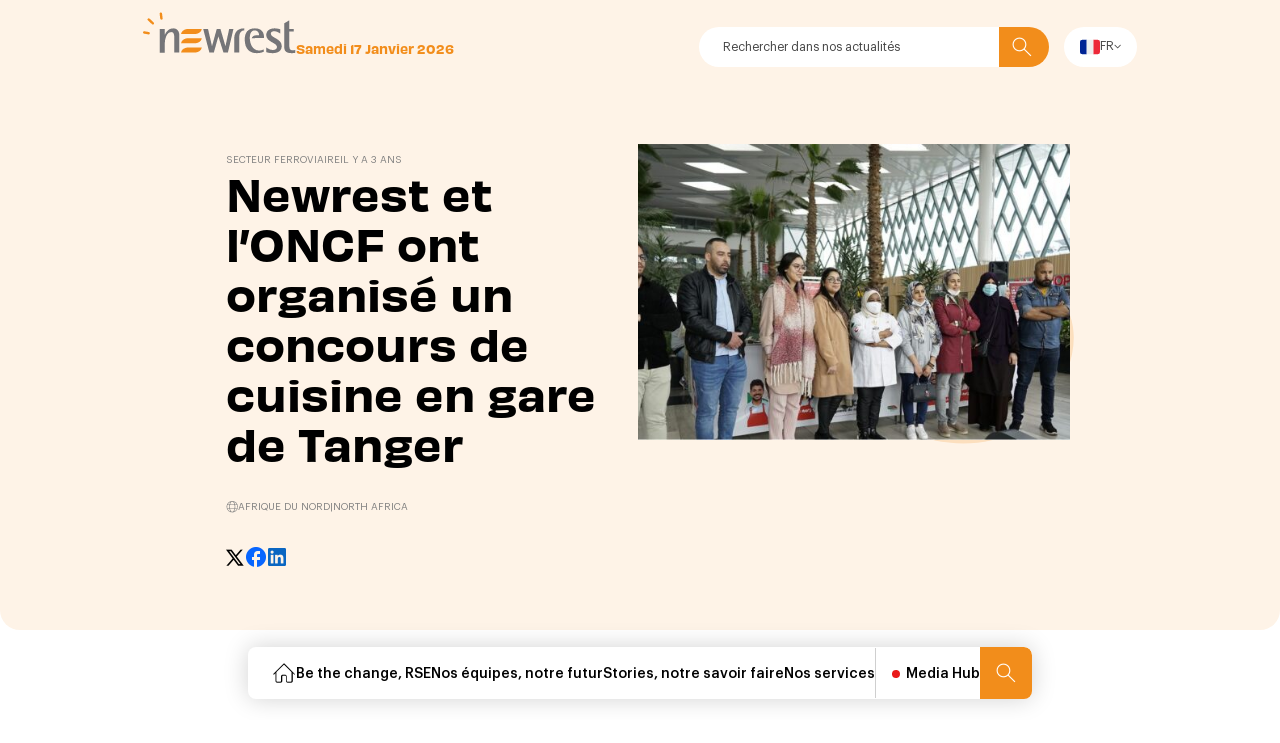

--- FILE ---
content_type: text/html; charset=UTF-8
request_url: https://media.newrest.eu/fr/actualites/newrest-et-loncf-ont-organise-un-concours-de-cuisine-en-gare-de-tanger/
body_size: 12641
content:
<!DOCTYPE html>
<html
	lang="fr-FR" prefix="og: http://ogp.me/ns#">
<!--
_____/\\\\\\\\\\\__________/\\\\\\\\\________
____/\\\/////////\\\_____/\\\////////________
____\//\\\______\///____/\\\/________________
______\////\\\__________/\\\_________________
_________\////\\\______\/\\\_________________
______________\////\\\___\//\\\______________
________/\\\______\//\\\___\///\\\___________
________\///\\\\\\\\\\\/______\////\\\\\\\\\_
___________\///////////___________\/////////_
-->
	<head>
		<meta charset="UTF-8">
		<meta http-equiv="X-UA-Compatible" content="IE=edge">
		<meta name="viewport" content="width=device-width, initial-scale=1, viewport-fit=cover">
		<meta name="mobile-web-app-capable" content="yes">
		<meta name="apple-mobile-web-app-capable" content="yes">
		<meta name="apple-mobile-web-app-title" content="Newrest Media - ">

		<script type="text/javascript">window.gdprAppliesGlobally=true;(function(){(function(e,r){var t=document.createElement("link");t.rel="preconnect";t.as="script";var n=document.createElement("link");n.rel="dns-prefetch";n.as="script";var i=document.createElement("link");i.rel="preload";i.as="script";var o=document.createElement("script");o.id="spcloader";o.type="text/javascript";o["async"]=true;o.charset="utf-8";var a="https://sdk.privacy-center.org/"+e+"/loader.js?target_type=notice&target="+r;if(window.didomiConfig&&window.didomiConfig.user){var c=window.didomiConfig.user;var s=c.country;var d=c.region;if(s){a=a+"&country="+s;if(d){a=a+"&region="+d}}}t.href="https://sdk.privacy-center.org/";n.href="https://sdk.privacy-center.org/";i.href=a;o.src=a;var p=document.getElementsByTagName("script")[0];p.parentNode.insertBefore(t,p);p.parentNode.insertBefore(n,p);p.parentNode.insertBefore(i,p);p.parentNode.insertBefore(o,p)})("a519d786-ea5e-4f78-8b07-44a80acfe3b4","32ZGZ26n")})();</script>
		<script type="text/javascript">
		window.didomiConfig = {
			app: {
				apiKey: 'a519d786-ea5e-4f78-8b07-44a80acfe3b4',
				privacyPolicyURL: 'https://privacy.didomi.io/',
			},
			local: {
				customDomain: 'media.newrest.eu',
			},
			notice: {
				enable: true,
				enableBulkActionOnPurposes: true,
			},
			preferences: {
				enableAllButtons: true,
			},
			languages: {
				enabled: ['en', 'es', 'fr'],
				default: 'en'
			},
			user: {
				bots: {
					consentRequired: false,
					types: ['crawlers', 'performance'],
					extraUserAgents: [],
				}
			}
		};
				</script>


		
									<link rel="preload" href="https://media.newrest.eu/wp-content/themes/newrest-media/fonts/graphik/GraphikRegular.woff2" as="font" type="font/woff2" crossorigin="anonymous">
							<link rel="preload" href="https://media.newrest.eu/wp-content/themes/newrest-media/fonts/graphik/GraphikRegularItalic.woff2" as="font" type="font/woff2" crossorigin="anonymous">
							<link rel="preload" href="https://media.newrest.eu/wp-content/themes/newrest-media/fonts/graphik/GraphikMedium.woff2" as="font" type="font/woff2" crossorigin="anonymous">
							<link rel="preload" href="https://media.newrest.eu/wp-content/themes/newrest-media/fonts/graphik/GraphikMediumItalic.woff2" as="font" type="font/woff2" crossorigin="anonymous">
							<link rel="preload" href="https://media.newrest.eu/wp-content/themes/newrest-media/fonts/graphik/GraphikSemibold.woff2" as="font" type="font/woff2" crossorigin="anonymous">
							<link rel="preload" href="https://media.newrest.eu/wp-content/themes/newrest-media/fonts/graphik/GraphikSemiboldItalic.woff2" as="font" type="font/woff2" crossorigin="anonymous">
							<link rel="preload" href="https://media.newrest.eu/wp-content/themes/newrest-media/fonts/graphik/GraphikBold.woff2" as="font" type="font/woff2" crossorigin="anonymous">
							<link rel="preload" href="https://media.newrest.eu/wp-content/themes/newrest-media/fonts/graphik/GraphikBoldItalic.woff2" as="font" type="font/woff2" crossorigin="anonymous">
					    <link rel="apple-touch-icon" sizes="180x180" href="https://media.newrest.eu/wp-content/themes/newrest-media/favicons/apple-touch-icon.png">
<link rel="icon" type="image/png" sizes="32x32" href="https://media.newrest.eu/wp-content/themes/newrest-media/favicons/favicon-32x32.png">
<link rel="icon" type="image/png" sizes="16x16" href="https://media.newrest.eu/wp-content/themes/newrest-media/favicons/favicon-16x16.png">
<link rel="manifest" href="https://media.newrest.eu/wp-content/themes/newrest-media/favicons/site.webmanifest">
<link rel="mask-icon" href="https://media.newrest.eu/wp-content/themes/newrest-media/favicons/safari-pinned-tab.svg" color="#5bbad5">
<meta name="msapplication-TileColor" content="#da532c">
<meta name="theme-color" content="#f28d1b"><meta name='robots' content='index, follow, max-image-preview:large, max-snippet:-1, max-video-preview:-1' />
<link rel="alternate" href="https://media.newrest.eu/news/newrest-and-oncf-organised-a-cooking-contest-in-tangier-station/" hreflang="en" />
<link rel="alternate" href="https://media.newrest.eu/fr/actualites/newrest-et-loncf-ont-organise-un-concours-de-cuisine-en-gare-de-tanger/" hreflang="fr" />

	<!-- This site is optimized with the Yoast SEO Premium plugin v21.1 (Yoast SEO v21.1) - https://yoast.com/wordpress/plugins/seo/ -->
	<title>Newrest et l’ONCF ont organisé un concours de cuisine en gare de Tanger - Newrest Media</title>
	<link rel="canonical" href="https://media.newrest.eu/fr/actualites/newrest-et-loncf-ont-organise-un-concours-de-cuisine-en-gare-de-tanger/" />
	<meta property="og:locale" content="fr_FR" />
	<meta property="og:locale:alternate" content="en_GB" />
	<meta property="og:type" content="article" />
	<meta property="og:title" content="Newrest et l’ONCF ont organisé un concours de cuisine en gare de Tanger - Newrest Media" />
	<meta property="og:url" content="https://media.newrest.eu/fr/actualites/newrest-et-loncf-ont-organise-un-concours-de-cuisine-en-gare-de-tanger/" />
	<meta property="og:site_name" content="Newrest Media" />
	<meta name="twitter:card" content="summary_large_image" />
	<script type="application/ld+json" class="yoast-schema-graph">{"@context":"https://schema.org","@graph":[{"@type":"WebPage","@id":"https://media.newrest.eu/fr/actualites/newrest-et-loncf-ont-organise-un-concours-de-cuisine-en-gare-de-tanger/","url":"https://media.newrest.eu/fr/actualites/newrest-et-loncf-ont-organise-un-concours-de-cuisine-en-gare-de-tanger/","name":"Newrest et l’ONCF ont organisé un concours de cuisine en gare de Tanger - Newrest Media","isPartOf":{"@id":"https://media.newrest.eu/fr/home/#website"},"datePublished":"2022-05-31T06:25:00+00:00","dateModified":"2022-05-31T06:25:00+00:00","inLanguage":"fr-FR","potentialAction":[{"@type":"ReadAction","target":["https://media.newrest.eu/fr/actualites/newrest-et-loncf-ont-organise-un-concours-de-cuisine-en-gare-de-tanger/"]}]},{"@type":"WebSite","@id":"https://media.newrest.eu/fr/home/#website","url":"https://media.newrest.eu/fr/home/","name":"Newrest Media","description":"","potentialAction":[{"@type":"SearchAction","target":{"@type":"EntryPoint","urlTemplate":"https://media.newrest.eu/fr/home/?s={search_term_string}"},"query-input":"required name=search_term_string"}],"inLanguage":"fr-FR"}]}</script>
	<!-- / Yoast SEO Premium plugin. -->


<style id='wp-img-auto-sizes-contain-inline-css' type='text/css'>
img:is([sizes=auto i],[sizes^="auto," i]){contain-intrinsic-size:3000px 1500px}
/*# sourceURL=wp-img-auto-sizes-contain-inline-css */
</style>
<link rel='stylesheet' id='main-css-css' href='https://media.newrest.eu/wp-content/themes/newrest-media/dist/app.style.css?ver=1.3.7' type='text/css' media='all' />
<script type="text/javascript" src="https://media.newrest.eu/wp-content/plugins/wpo365-login/apps/dist/pintra-redirect.js?ver=23.0" id="pintraredirectjs-js" async></script>
<link rel="https://api.w.org/" href="https://media.newrest.eu/wp-json/" />
	<style id='global-styles-inline-css' type='text/css'>
:root{--wp--preset--aspect-ratio--square: 1;--wp--preset--aspect-ratio--4-3: 4/3;--wp--preset--aspect-ratio--3-4: 3/4;--wp--preset--aspect-ratio--3-2: 3/2;--wp--preset--aspect-ratio--2-3: 2/3;--wp--preset--aspect-ratio--16-9: 16/9;--wp--preset--aspect-ratio--9-16: 9/16;--wp--preset--color--black: #000000;--wp--preset--color--cyan-bluish-gray: #abb8c3;--wp--preset--color--white: #ffffff;--wp--preset--color--pale-pink: #f78da7;--wp--preset--color--vivid-red: #cf2e2e;--wp--preset--color--luminous-vivid-orange: #ff6900;--wp--preset--color--luminous-vivid-amber: #fcb900;--wp--preset--color--light-green-cyan: #7bdcb5;--wp--preset--color--vivid-green-cyan: #00d084;--wp--preset--color--pale-cyan-blue: #8ed1fc;--wp--preset--color--vivid-cyan-blue: #0693e3;--wp--preset--color--vivid-purple: #9b51e0;--wp--preset--gradient--vivid-cyan-blue-to-vivid-purple: linear-gradient(135deg,rgb(6,147,227) 0%,rgb(155,81,224) 100%);--wp--preset--gradient--light-green-cyan-to-vivid-green-cyan: linear-gradient(135deg,rgb(122,220,180) 0%,rgb(0,208,130) 100%);--wp--preset--gradient--luminous-vivid-amber-to-luminous-vivid-orange: linear-gradient(135deg,rgb(252,185,0) 0%,rgb(255,105,0) 100%);--wp--preset--gradient--luminous-vivid-orange-to-vivid-red: linear-gradient(135deg,rgb(255,105,0) 0%,rgb(207,46,46) 100%);--wp--preset--gradient--very-light-gray-to-cyan-bluish-gray: linear-gradient(135deg,rgb(238,238,238) 0%,rgb(169,184,195) 100%);--wp--preset--gradient--cool-to-warm-spectrum: linear-gradient(135deg,rgb(74,234,220) 0%,rgb(151,120,209) 20%,rgb(207,42,186) 40%,rgb(238,44,130) 60%,rgb(251,105,98) 80%,rgb(254,248,76) 100%);--wp--preset--gradient--blush-light-purple: linear-gradient(135deg,rgb(255,206,236) 0%,rgb(152,150,240) 100%);--wp--preset--gradient--blush-bordeaux: linear-gradient(135deg,rgb(254,205,165) 0%,rgb(254,45,45) 50%,rgb(107,0,62) 100%);--wp--preset--gradient--luminous-dusk: linear-gradient(135deg,rgb(255,203,112) 0%,rgb(199,81,192) 50%,rgb(65,88,208) 100%);--wp--preset--gradient--pale-ocean: linear-gradient(135deg,rgb(255,245,203) 0%,rgb(182,227,212) 50%,rgb(51,167,181) 100%);--wp--preset--gradient--electric-grass: linear-gradient(135deg,rgb(202,248,128) 0%,rgb(113,206,126) 100%);--wp--preset--gradient--midnight: linear-gradient(135deg,rgb(2,3,129) 0%,rgb(40,116,252) 100%);--wp--preset--font-size--small: 13px;--wp--preset--font-size--medium: 20px;--wp--preset--font-size--large: 36px;--wp--preset--font-size--x-large: 42px;--wp--preset--spacing--20: 0.44rem;--wp--preset--spacing--30: 0.67rem;--wp--preset--spacing--40: 1rem;--wp--preset--spacing--50: 1.5rem;--wp--preset--spacing--60: 2.25rem;--wp--preset--spacing--70: 3.38rem;--wp--preset--spacing--80: 5.06rem;--wp--preset--shadow--natural: 6px 6px 9px rgba(0, 0, 0, 0.2);--wp--preset--shadow--deep: 12px 12px 50px rgba(0, 0, 0, 0.4);--wp--preset--shadow--sharp: 6px 6px 0px rgba(0, 0, 0, 0.2);--wp--preset--shadow--outlined: 6px 6px 0px -3px rgb(255, 255, 255), 6px 6px rgb(0, 0, 0);--wp--preset--shadow--crisp: 6px 6px 0px rgb(0, 0, 0);}:where(.is-layout-flex){gap: 0.5em;}:where(.is-layout-grid){gap: 0.5em;}body .is-layout-flex{display: flex;}.is-layout-flex{flex-wrap: wrap;align-items: center;}.is-layout-flex > :is(*, div){margin: 0;}body .is-layout-grid{display: grid;}.is-layout-grid > :is(*, div){margin: 0;}:where(.wp-block-columns.is-layout-flex){gap: 2em;}:where(.wp-block-columns.is-layout-grid){gap: 2em;}:where(.wp-block-post-template.is-layout-flex){gap: 1.25em;}:where(.wp-block-post-template.is-layout-grid){gap: 1.25em;}.has-black-color{color: var(--wp--preset--color--black) !important;}.has-cyan-bluish-gray-color{color: var(--wp--preset--color--cyan-bluish-gray) !important;}.has-white-color{color: var(--wp--preset--color--white) !important;}.has-pale-pink-color{color: var(--wp--preset--color--pale-pink) !important;}.has-vivid-red-color{color: var(--wp--preset--color--vivid-red) !important;}.has-luminous-vivid-orange-color{color: var(--wp--preset--color--luminous-vivid-orange) !important;}.has-luminous-vivid-amber-color{color: var(--wp--preset--color--luminous-vivid-amber) !important;}.has-light-green-cyan-color{color: var(--wp--preset--color--light-green-cyan) !important;}.has-vivid-green-cyan-color{color: var(--wp--preset--color--vivid-green-cyan) !important;}.has-pale-cyan-blue-color{color: var(--wp--preset--color--pale-cyan-blue) !important;}.has-vivid-cyan-blue-color{color: var(--wp--preset--color--vivid-cyan-blue) !important;}.has-vivid-purple-color{color: var(--wp--preset--color--vivid-purple) !important;}.has-black-background-color{background-color: var(--wp--preset--color--black) !important;}.has-cyan-bluish-gray-background-color{background-color: var(--wp--preset--color--cyan-bluish-gray) !important;}.has-white-background-color{background-color: var(--wp--preset--color--white) !important;}.has-pale-pink-background-color{background-color: var(--wp--preset--color--pale-pink) !important;}.has-vivid-red-background-color{background-color: var(--wp--preset--color--vivid-red) !important;}.has-luminous-vivid-orange-background-color{background-color: var(--wp--preset--color--luminous-vivid-orange) !important;}.has-luminous-vivid-amber-background-color{background-color: var(--wp--preset--color--luminous-vivid-amber) !important;}.has-light-green-cyan-background-color{background-color: var(--wp--preset--color--light-green-cyan) !important;}.has-vivid-green-cyan-background-color{background-color: var(--wp--preset--color--vivid-green-cyan) !important;}.has-pale-cyan-blue-background-color{background-color: var(--wp--preset--color--pale-cyan-blue) !important;}.has-vivid-cyan-blue-background-color{background-color: var(--wp--preset--color--vivid-cyan-blue) !important;}.has-vivid-purple-background-color{background-color: var(--wp--preset--color--vivid-purple) !important;}.has-black-border-color{border-color: var(--wp--preset--color--black) !important;}.has-cyan-bluish-gray-border-color{border-color: var(--wp--preset--color--cyan-bluish-gray) !important;}.has-white-border-color{border-color: var(--wp--preset--color--white) !important;}.has-pale-pink-border-color{border-color: var(--wp--preset--color--pale-pink) !important;}.has-vivid-red-border-color{border-color: var(--wp--preset--color--vivid-red) !important;}.has-luminous-vivid-orange-border-color{border-color: var(--wp--preset--color--luminous-vivid-orange) !important;}.has-luminous-vivid-amber-border-color{border-color: var(--wp--preset--color--luminous-vivid-amber) !important;}.has-light-green-cyan-border-color{border-color: var(--wp--preset--color--light-green-cyan) !important;}.has-vivid-green-cyan-border-color{border-color: var(--wp--preset--color--vivid-green-cyan) !important;}.has-pale-cyan-blue-border-color{border-color: var(--wp--preset--color--pale-cyan-blue) !important;}.has-vivid-cyan-blue-border-color{border-color: var(--wp--preset--color--vivid-cyan-blue) !important;}.has-vivid-purple-border-color{border-color: var(--wp--preset--color--vivid-purple) !important;}.has-vivid-cyan-blue-to-vivid-purple-gradient-background{background: var(--wp--preset--gradient--vivid-cyan-blue-to-vivid-purple) !important;}.has-light-green-cyan-to-vivid-green-cyan-gradient-background{background: var(--wp--preset--gradient--light-green-cyan-to-vivid-green-cyan) !important;}.has-luminous-vivid-amber-to-luminous-vivid-orange-gradient-background{background: var(--wp--preset--gradient--luminous-vivid-amber-to-luminous-vivid-orange) !important;}.has-luminous-vivid-orange-to-vivid-red-gradient-background{background: var(--wp--preset--gradient--luminous-vivid-orange-to-vivid-red) !important;}.has-very-light-gray-to-cyan-bluish-gray-gradient-background{background: var(--wp--preset--gradient--very-light-gray-to-cyan-bluish-gray) !important;}.has-cool-to-warm-spectrum-gradient-background{background: var(--wp--preset--gradient--cool-to-warm-spectrum) !important;}.has-blush-light-purple-gradient-background{background: var(--wp--preset--gradient--blush-light-purple) !important;}.has-blush-bordeaux-gradient-background{background: var(--wp--preset--gradient--blush-bordeaux) !important;}.has-luminous-dusk-gradient-background{background: var(--wp--preset--gradient--luminous-dusk) !important;}.has-pale-ocean-gradient-background{background: var(--wp--preset--gradient--pale-ocean) !important;}.has-electric-grass-gradient-background{background: var(--wp--preset--gradient--electric-grass) !important;}.has-midnight-gradient-background{background: var(--wp--preset--gradient--midnight) !important;}.has-small-font-size{font-size: var(--wp--preset--font-size--small) !important;}.has-medium-font-size{font-size: var(--wp--preset--font-size--medium) !important;}.has-large-font-size{font-size: var(--wp--preset--font-size--large) !important;}.has-x-large-font-size{font-size: var(--wp--preset--font-size--x-large) !important;}
/*# sourceURL=global-styles-inline-css */
</style>
</head>
	<body class="wp-singular news-template-default single single-news postid-471 wp-theme-newrest-media chrome osx desktop preload">
		<div class="grid-shower">
	<div class="wrapper">
		<div></div>
		<div></div>
		<div></div>
		<div></div>
		<div></div>
		<div></div>
		<div class="mobile-not-display"></div>
		<div class="mobile-not-display"></div>
		<div class="mobile-not-display"></div>
		<div class="mobile-not-display"></div>
		<div class="mobile-not-display"></div>
		<div class="mobile-not-display"></div>
	</div>
</div>

		
		<div class="mouse-tracking-tag"></div>

		<main class="main-content ">
			

<header class="header header-image ">
	<div class="main-header">
	<div class="wrapper">

		<div class="logo-wrapper">
			<a href="https://media.newrest.eu/fr/home" class="logo-container">
				<img class="logo-img" src="https://media.newrest.eu/wp-content/themes/newrest-media/images/logo.svg" alt="Logo">
				<span class="sr-only">Newrest</span>
			</a>
						<span class="logo-date">samedi 17 janvier 2026</span>
		</div>

		<div class="right-container">
			<form role="search" method="get" class="search-form " action="https://media.newrest.eu/fr/">
    <div class="search-input-container wrapper">
        <input class="search-input" type="search" id="searchInput" value="" name="s" placeholder="Rechercher dans nos actualités"/>
        <button class="search-btn" type="submit">
            <i class="icon icon-search"></i>
            <span class="sr-only">Rechercher</span>
        </button>
    </div>
</form>

			<div class="lang-switcher">
																								<div class="current-language">
							<img alt="Français" src="https://media.newrest.eu/wp-content/themes/newrest-media/polylang/fr_FR.svg" class="flag">
							fr
							<i class="icon icon-chevron-bottom"></i>
						</div>
																						<div class="language-list">
																								<a href="https://media.newrest.eu/news/newrest-and-oncf-organised-a-cooking-contest-in-tangier-station/" class="link"><img alt="English" src="https://media.newrest.eu/wp-content/themes/newrest-media/polylang/en_GB.svg" class="flag">en</a>
																																																							</div>
			</div>

			<div class="burger-container">
				<div class="burger"></div>
			</div>

		</div>
	</div>

	<div class="mobile-menu">
		<form role="search" method="get" class="search-form mobile" action="https://media.newrest.eu/fr/">
    <div class="search-input-container wrapper">
        <input class="search-input" type="search" id="searchInput" value="" name="s" placeholder="Rechercher dans nos actualités"/>
        <button class="search-btn" type="submit">
            <i class="icon icon-search"></i>
            <span class="sr-only">Rechercher</span>
        </button>
    </div>
</form>

		<div class="menu-container wrapper">
			<div class="menus-container ">
				<nav class="main-menu">
						<div class="menu-link-container menu-item">
			<a class="menu-link "  href="https://media.newrest.eu/fr/categorie/be-the-change-rse/">Be the change, RSE
											</a>
		</div>
					<div class="menu-link-container menu-item">
			<a class="menu-link "  href="https://media.newrest.eu/fr/categorie/nos-equipes-notre-futur/">Nos équipes, notre futur
											</a>
		</div>
					<div class="menu-link-container menu-item">
			<a class="menu-link "  href="https://media.newrest.eu/fr/categorie/stories-notre-savoir-faire/">Stories, notre savoir faire
											</a>
		</div>
					<div class="menu-link-container menu-item">
			<a class="menu-link "  href="https://media.newrest.eu/fr/categorie/nos-services/">Nos services
											</a>
		</div>
					<div class="menu-link-container menu-item">
			<a class="menu-link "  href="https://media.newrest.eu/fr/media-hub/">Media Hub
											</a>
		</div>
	

	</nav>
			</div>
		</div>

		<div class="wrapper">
			<div class="social-container">
				<p class="tag">Voir plus sur</p>
				<div class="menu-link-container">
					<div class="menu-link social-link">
						<a href="https://twitter.com/newrestgroup" target="_blank" rel="noreferrer, noopener" class="simple-link-arrow arrow-diag">
							Twitter
							<span class="sr-only">Twitter</span>
						</a>
					</div>
				</div>
				<div class="menu-link-container">
					<div class="menu-link social-link">
						<a href="https://www.instagram.com/newrest_group" target="_blank" rel="noreferrer, noopener" class="simple-link-arrow arrow-diag">
							Instagram
							<span class="sr-only">Instagram</span>
						</a>
					</div>
				</div>
				<div class="menu-link-container">
					<div class="menu-link social-link">
						<a href="https://linkedin.com/company/newrest-" target="_blank" rel="noreferrer, noopener" class="simple-link-arrow arrow-diag">
							Linkedin
							<span class="sr-only">Linkedin</span>
						</a>
					</div>
				</div>
				<div class="menu-link-container">
					<div class="menu-link social-link">
						<a href="https://www.youtube.com/user/NewrestGroup" target="_blank" rel="noreferrer, noopener" class="simple-link-arrow arrow-diag">
							Youtube
							<span class="sr-only">Youtube</span>
						</a>
					</div>
				</div>
			</div>
		</div>
	</div>
</div>

<nav class="main-nav-desktop">
	<div class="primary-container">
		<a href="https://media.newrest.eu/fr/home" class="menu-item home js-hide-4-search">
			<i class="icon icon-home"></i>
		</a>

					<a href="https://media.newrest.eu/fr/categorie/be-the-change-rse/" class="js-hide-4-search slide-vertical  menu-item" data-splitting>
				Be the change, RSE
			</a>
					<a href="https://media.newrest.eu/fr/categorie/nos-equipes-notre-futur/" class="js-hide-4-search slide-vertical  menu-item" data-splitting>
				Nos équipes, notre futur
			</a>
					<a href="https://media.newrest.eu/fr/categorie/stories-notre-savoir-faire/" class="js-hide-4-search slide-vertical  menu-item" data-splitting>
				Stories, notre savoir faire
			</a>
					<a href="https://media.newrest.eu/fr/categorie/nos-services/" class="js-hide-4-search slide-vertical  menu-item" data-splitting>
				Nos services
			</a>
					<a href="https://media.newrest.eu/fr/media-hub/" class="js-hide-4-search slide-vertical  menu-item" data-splitting>
				Media Hub
			</a>
		
		<div class="menu-item search">
			<i class="icon icon-search"></i>
		</div>

		<form role="search" method="get" class="form-search" action="https://media.newrest.eu/fr/">
			<div class="search-input-container">
				<i class="icon icon-cross"></i>
				<input class="search-input" type="search" id="searchInput" value="" name="s" placeholder="Rechercher dans nos actualités"/>
				<button class="search-btn" type="submit">
					<i class="icon icon-search"></i>
					<span class="sr-only">Rechercher</span>
				</button>
			</div>
		</form>

	</div>
</nav>
	<div class="wrapper">
		<div class="container">
			<div class="header-container">
				<div class="title-container">
					<div class="pre-title">
						<div class="tag">
															Secteur ferroviaire
													</div>
						<div class="date">il y a 3 ans</div>
					</div>
					<h1 class="h1">Newrest et l’ONCF ont organisé un concours de cuisine en gare de Tanger</h1>

					<div class="tag-wrapper">
						<div
							class="country">
														<img src="https://media.newrest.eu/wp-content/themes/newrest-media/images/form-icons/planet.svg" alt="planet" aria-hidden="true">

															<p class="country">Afrique du nord</p>
								|
																							<p class="country">North africa</p>
																					</div>
					</div>

					<div class="share-wrapper">
      <a href="https://twitter.com/share?url=https%3A%2F%2Fmedia.newrest.eu%2Ffr%2Factualites%2Fnewrest-et-loncf-ont-organise-un-concours-de-cuisine-en-gare-de-tanger%2F&text=" class="social-link">
      <i class="icon icon-twitter"></i>
    </a>
        <a href="https://www.facebook.com/sharer/sharer.php?u=https%3A%2F%2Fmedia.newrest.eu%2Ffr%2Factualites%2Fnewrest-et-loncf-ont-organise-un-concours-de-cuisine-en-gare-de-tanger%2F" class="social-link">
      <i class="icon icon-facebook"></i>
    </a>
        <a href="http://www.linkedin.com/shareArticle?mini=true&url=https%3A%2F%2Fmedia.newrest.eu%2Ffr%2Factualites%2Fnewrest-et-loncf-ont-organise-un-concours-de-cuisine-en-gare-de-tanger%2F&title=Newrest%20et%20l%E2%80%99ONCF%20ont%20organis%C3%A9%20un%20concours%20de%20cuisine%20en%20gare%20de%20Tanger&summary=&source=https%3A%2F%2Fmedia.newrest.eu%2Ffr%2Fhome" class="social-link">
      <i class="icon icon-linkedin"></i>
    </a>
  </div>
				</div>

				<div class="image-position">
											<div class="image-container">
							<img src="https://media.newrest.eu/wp-content/uploads/2023/09/header-ok23-738x0-c-default.jpg" srcset="https://media.newrest.eu/wp-content/uploads/2023/09/header-ok23-1476x0-c-default.jpg 2x" alt="">
						</div>
									</div>
			</div>
		</div>
	</div>
</header>


	
			<section class="content-section wrapper section-texte">
  <div class="container minimized">    <div class="rte-content">
      <h3><strong>Le premier concours de cuisine ouvert aux voyageurs Al Boraq organisé par Newrest au Maroc et l’ONCF</strong></h3>
<p>Pour accompagner le lancement de la nouvelle carte de restauration proposée à bord d’Al Boraq, le train à grande vitesse marocain ; l’ONCF et Newrest se sont à nouveau associés pour l’organisation d’un évènement inédit. Pour la première fois une recette de la carte est imaginée par un/une passionné(e) de cuisine, gagnant(e) d’un concours de cuisine amateur.</p>
<p>Les participants du concours ont envoyé leurs recettes au jury de pré-sélection composé des équipes ONCF et Newrest. 8 participants ont été conviés à venir participer au cooking show en live à la gare de Tanger.</p>
<p>La recette gagnante a été élue par Cheffe Khadija, égérie de la carte Chhiwat Mama et célèbre membre du jury du concours de cuisine Master Chef Maroc.</p>
<p>Durant le cooking show la Cheffe a cuisiné en direct la recette de Lalla Amal grande gagnante du concours. Les deux femmes ont partagé un moment de convivialité autour des valeurs de la gastronomie. Tout cela sous les regards attentionnés des voyageurs de passage en gare de Tanger, spectateurs du cooking show.</p>
<p><img decoding="async" loading="lazy" class="alignnone size-full wp-image-37867" src="https://media.newrest.eu/wp-content/uploads/exported_images/Maroc-Concours-Rail19.jpg" alt="Concours cuisine Tanger" width="1024" height="384" srcset="https://media.newrest.eu/wp-content/uploads/exported_images/Maroc-Concours-Rail19.jpg 1024w, https://www.newrest.eu/wp-content/uploads/2022/05/Maroc-Concours-Rail19-722x271.jpg 722w, https://www.newrest.eu/wp-content/uploads/2022/05/Maroc-Concours-Rail19-318x119.jpg 318w, https://www.newrest.eu/wp-content/uploads/2022/05/Maroc-Concours-Rail19-720x270.jpg 720w" sizes="auto, (max-width: 1024px) 100vw, 1024px" /></p>
<h3><strong>La recette coup de cœur retenue par le jury est à l’honneur dans la nouvelle carte été 2022</strong></h3>
<p>Depuis le 25 mai dernier les voyageurs découvrent à bord d’Al Boraq la nouvelle carte « Chhiwat mama » aux saveurs estivales et colorées.</p>
<p>Les recettes de Cheffe Khadija et de la gagnante du concours de cuisine sont à l’honneur :</p>
<ul>
<li>La nouvelle recette signée Cheffe Khadija est le sandwich au poisson B’Khardoula : filet de poisson aux aubergines courgettes, tomates et oignons. La « Khardoula » est tout simplement un tajine où se mêlent les saveurs douces des légumes. Une recette ensoleillée adaptée à la saison estivale.</li>
<li>Le sandwich de la gagnante du concours, Lalla Amal est une recette revisitée de la fameuse Tanjia, plat incontournable de Marrakech. La Tanjia est une délicieuse spécialité à base de viande marinée cuite dans un pot en terre, sur la braise pendant des heures</li>
</ul>
<p><img decoding="async" loading="lazy" class="alignnone size-full wp-image-37879" src="https://media.newrest.eu/wp-content/uploads/exported_images/Maroc-Concours-Rail4.jpg" alt="Concours cuisine Tanger" width="1024" height="384" srcset="https://media.newrest.eu/wp-content/uploads/exported_images/Maroc-Concours-Rail4.jpg 1024w, https://www.newrest.eu/wp-content/uploads/2022/05/Maroc-Concours-Rail4-722x271.jpg 722w, https://www.newrest.eu/wp-content/uploads/2022/05/Maroc-Concours-Rail4-318x119.jpg 318w, https://www.newrest.eu/wp-content/uploads/2022/05/Maroc-Concours-Rail4-720x270.jpg 720w" sizes="auto, (max-width: 1024px) 100vw, 1024px" /></p>
<h3><strong>Newrest Wagons-Lits, l’expertise à bord des trains</strong></h3>
<p>Créateur de services pour les opérateurs ferroviaires, Newrest Wagons-Lits offre un large éventail de services de restauration et d’hôtellerie pour les trains de jour et les trains de nuit.</p>
<p>Le groupe s’est fait un nom dans le service des trains à grande vitesse. La restauration à bord étant une des spécialités du groupe, Newrest l’a développé dans le secteur ferroviaire dans 8 pays dont le Maroc. Newrest au Maroc a montré sa capacité d’innovation à travers cette animation culinaire et le groupe espère développer des projets similaires dans le monde entier.</p>
<h4><strong>POUR PLUS D’INFORMATION :</strong></h4>
<ul>
<li><a href="https://www.newrest.eu/fr/notre-expertise/un-savoir-faire-culinaire-unlimited/">Un savoir faire culinaire unlimited </a></li>
<li><a href="https://www.newrest.eu/fr/pays/maroc/">Newrest au Maroc</a></li>
<li><a href="https://linktr.ee/newrestgroupofficial">Suivez toutes les plateformes sociales de Newrest</a></li>
</ul>

    </div>
  </div></section>
	
	
	
	
	
	
	
	
	
	
	


<div class="share-article wrapper">
  <div class="container minimized">
    <div class="date-article">31 05 2022</div>
   <div class="share-wrapper">
      <a href="https://twitter.com/share?url=https%3A%2F%2Fmedia.newrest.eu%2Ffr%2Factualites%2Fnewrest-et-loncf-ont-organise-un-concours-de-cuisine-en-gare-de-tanger%2F&text=" class="social-link">
      <i class="icon icon-twitter"></i>
    </a>
        <a href="https://www.facebook.com/sharer/sharer.php?u=https%3A%2F%2Fmedia.newrest.eu%2Ffr%2Factualites%2Fnewrest-et-loncf-ont-organise-un-concours-de-cuisine-en-gare-de-tanger%2F" class="social-link">
      <i class="icon icon-facebook"></i>
    </a>
        <a href="http://www.linkedin.com/shareArticle?mini=true&url=https%3A%2F%2Fmedia.newrest.eu%2Ffr%2Factualites%2Fnewrest-et-loncf-ont-organise-un-concours-de-cuisine-en-gare-de-tanger%2F&title=Newrest%20et%20l%E2%80%99ONCF%20ont%20organis%C3%A9%20un%20concours%20de%20cuisine%20en%20gare%20de%20Tanger&summary=&source=https%3A%2F%2Fmedia.newrest.eu%2Ffr%2Fhome" class="social-link">
      <i class="icon icon-linkedin"></i>
    </a>
  </div>
  </div>
</div>


<section class="section section-simple-slider ">
	<div class="wrapper">
					<div class="title-wrapper-arrow-btn ">
				<h2 class="h2 title-section">D’autres articles à propos de Secteur ferroviaire
					
									</h2>

							</div>
		
		<div class="vignature-wrapper">
			<div class="wrapper">
				<div class="carousel-simple-slider section-carrousel--0" data-carrouselindex="0">
																															<article class="vignature tns-item News " data-n="0">
									<a href="https://media.newrest.eu/fr/actualites/le-bistro-tgv-inoui-dit-ciao-a-lete/" target="_self">
		
					<div class="image-container">
								
				<img
								src="[data-uri]"
				data-lazy-src="https://media.newrest.eu/wp-content/uploads/2025/10/ciao-1-604x0-c-default.jpg"
								alt="Ciao"
				data-dl="https://media.newrest.eu/wp-content/uploads/2025/10/ciao-1.jpg"
				class="vignature-image">

			</div>
				<div class="title-container">
							<div class="tag">
					News
									</div>
						<h4 class="h4">Le Bistro TGV INOUI dit Ciao à l’été</h4>
					</div>
	</a>

</article>
																											<article class="vignature tns-item News " data-n="0">
									<a href="https://media.newrest.eu/fr/actualites/soutenir-les-producteurs-locaux-une-priorite-pour-newrest-a-bord-des-tgv-inoui/" target="_self">
		
					<div class="image-container">
								
				<img
								src="[data-uri]"
				data-lazy-src="https://media.newrest.eu/wp-content/uploads/2025/08/bd-lebistro-tgvinoui-701a-manifestorse-500x600-lh0125-page-0001-scaled-604x0-c-default.jpg"
								alt=""
				data-dl="https://media.newrest.eu/wp-content/uploads/2025/08/bd-lebistro-tgvinoui-701a-manifestorse-500x600-lh0125-page-0001-scaled.jpg"
				class="vignature-image">

			</div>
				<div class="title-container">
							<div class="tag">
					News
									</div>
						<h4 class="h4">Soutenir les producteurs locaux : une priorité pour Newrest à bord des TGV InOui</h4>
					</div>
	</a>

</article>
																											<article class="vignature tns-item Instagram " data-n="0">
									<a href="https://www.instagram.com/p/DGptpllSi5s/?utm_source=ig_web_copy_link&igsh=MzRlODBiNWFlZA==" target="_blank">
		
					<div class="image-container">
								
				<img
								src="[data-uri]"
				data-lazy-src="https://media.newrest.eu/wp-content/uploads/2025/03/indulge-yourself-604x0-c-default.png"
								alt=""
				data-dl="https://media.newrest.eu/wp-content/uploads/2025/03/indulge-yourself.png"
				class="vignature-image">

			</div>
				<div class="title-container">
							<div class="tag">
					Instagram
											<i class="icon icon-arrow-diag-up"></i>
									</div>
						<h4 class="h4">Délectez-vous dans les trains INTERCITÉS et TGV INOUI !</h4>
					</div>
	</a>

</article>
																											<article class="vignature tns-item LinkedIn " data-n="0">
									<a href="https://www.linkedin.com/feed/update/urn:li:activity:7292482027923165185" target="_blank">
		
					<div class="image-container">
								
				<img
								src="[data-uri]"
				data-lazy-src="https://media.newrest.eu/wp-content/uploads/2025/02/capture-decran-28-2-2025-16473-www-linkedin-com--604x0-c-default.jpeg"
								alt=""
				data-dl="https://media.newrest.eu/wp-content/uploads/2025/02/capture-decran-28-2-2025-16473-www-linkedin-com-.jpeg"
				class="vignature-image">

			</div>
				<div class="title-container">
							<div class="tag">
					LinkedIn
											<i class="icon icon-arrow-diag-up"></i>
									</div>
						<h4 class="h4">🚆 Newrest et SNCF encouragent les passagers qui participent au Dry January</h4>
					</div>
	</a>

</article>
																											<article class="vignature tns-item LinkedIn " data-n="0">
									<a href="https://www.linkedin.com/feed/update/urn:li:activity:7256968101257170944" target="_blank">
		
					<div class="image-container">
								
				<img
								src="[data-uri]"
				data-lazy-src="https://media.newrest.eu/wp-content/uploads/2024/11/wagons-lits-604x0-c-default.jpeg"
								alt=""
				data-dl="https://media.newrest.eu/wp-content/uploads/2024/11/wagons-lits.jpeg"
				class="vignature-image">

			</div>
				<div class="title-container">
							<div class="tag">
					LinkedIn
											<i class="icon icon-arrow-diag-up"></i>
									</div>
						<h4 class="h4">Newrest Wagons-Lits et Facilit&#8217;Rail ont participé à Octobre rose</h4>
					</div>
	</a>

</article>
																											<article class="vignature tns-item News " data-n="0">
									<a href="https://media.newrest.eu/fr/actualites/nouvelles-cartes-automne-hiver-dans-les-trains/" target="_self">
		
					<div class="image-container">
								
				<img
								src="[data-uri]"
				data-lazy-src="https://media.newrest.eu/wp-content/uploads/2024/10/carroussel-scaled-604x0-c-default.jpg"
								alt="Carte TGV"
				data-dl="https://media.newrest.eu/wp-content/uploads/2024/10/carroussel-scaled.jpg"
				class="vignature-image">

			</div>
				<div class="title-container">
							<div class="tag">
					News
									</div>
						<h4 class="h4">Nouvelles cartes Automne-Hiver dans les trains</h4>
					</div>
	</a>

</article>
																											<article class="vignature tns-item LinkedIn " data-n="0">
									<a href="https://www.linkedin.com/feed/update/urn:li:activity:7251879549309755392" target="_blank">
		
					<div class="image-container">
								
				<img
								src="[data-uri]"
				data-lazy-src="https://media.newrest.eu/wp-content/uploads/2024/11/dsc01397-scaled-604x0-c-default.jpg"
								alt="Médailles WL"
				data-dl="https://media.newrest.eu/wp-content/uploads/2024/11/dsc01397-scaled.jpg"
				class="vignature-image">

			</div>
				<div class="title-container">
							<div class="tag">
					LinkedIn
											<i class="icon icon-arrow-diag-up"></i>
									</div>
						<h4 class="h4">Une pluie de médailles pour Newrest Wagons-lits et Facilit’Rail !</h4>
					</div>
	</a>

</article>
																											<article class="vignature tns-item Instagram " data-n="0">
									<a href="https://www.instagram.com/p/DAnXijPNNXl/?img_index=1" target="_blank">
		
					<div class="image-container">
								
				<img
								src="[data-uri]"
				data-lazy-src="https://media.newrest.eu/wp-content/uploads/2024/10/restauration-mvt-obb2-604x0-c-default.png"
								alt=""
				data-dl="https://media.newrest.eu/wp-content/uploads/2024/10/restauration-mvt-obb2.png"
				class="vignature-image">

			</div>
				<div class="title-container">
							<div class="tag">
					Instagram
											<i class="icon icon-arrow-diag-up"></i>
									</div>
						<h4 class="h4">Montez à bord de l&#8217;ÖBB night jet !</h4>
					</div>
	</a>

</article>
																</div>
			</div>
		</div>

		<div class="carousel__nav carousel__nav--0 wrapper">
			<div class="controller prev">
				<i class="icon icon-arrow-right"></i>
			</div>
			<div class="controller next">
				<i class="icon icon-arrow-right"></i>
			</div>
		</div>
	</section>

<section class="section section-news-alert">
	<div class="wrapper">
		<nav id="breadcrumb" class="breadcrumb">
						<a href="https://media.newrest.eu/fr/home/" class="item">Accueil</a>
			<span class="sep">/</span>
								<a href="https://media.newrest.eu/fr/categorie/nos-services/" class="item">Nos services</a>
			<span class="sep">/</span>
								<a href="https://media.newrest.eu/fr/categorie/nos-services/secteur-ferroviaire/" class="item">Secteur ferroviaire</a>
			<span class="sep">/</span>
								<span class="item last">Newrest et l’ONCF ont organisé un concours de cuisine en gare de Tanger</span>
			</nav>

		<div class="news-alert-wrapper">
			<div class="image-container">
				<img src="https://media.newrest.eu/wp-content/themes/newrest-media/images/../images/news-alert-411x0-c-default.webp" srcset="https://media.newrest.eu/wp-content/themes/newrest-media/images/../images/news-alert-822x0-c-default.webp 2x" alt="" loading="lazy">
			</div>
			<div class="form-container">
				<div class="title-container">
					<h2 class="h2">
						<i class="icon icon-3lines orange"></i>
						Alerte <em>infos</em>
						<i class="icon icon-underline orange "></i>
					</h2>
					<p class="form-surtitle">Ne manquez pas nos dernières nouvelles</p>
				</div>
				<form action="" method="post" id="news-alert" class="news-alert">
					<div class="checkboxes-container">
						<div class="field-container chk-required">
  <div class="checkbox-container">
    <input type="hidden" name="people" value="false">
    <input type="checkbox"
    name="people"
    value="true"
    id="people"
    class="chk-required"
        required            >
    <label for="people">Nos équipes, notre avenir</label>
      </div>
</div>
						<div class="field-container chk-required">
  <div class="checkbox-container">
    <input type="hidden" name="csr" value="false">
    <input type="checkbox"
    name="csr"
    value="true"
    id="csr"
    class="chk-required"
        required            >
    <label for="csr">Be the change, <em>notre engagement<br>en matière de RSE</em></label>
      </div>
</div>
						<div class="field-container chk-required">
  <div class="checkbox-container">
    <input type="hidden" name="stories" value="false">
    <input type="checkbox"
    name="stories"
    value="true"
    id="stories"
    class="chk-required"
        required            >
    <label for="stories">Histoires, notre savoir-faire</label>
      </div>
</div>
						<div class="field-container chk-required">
  <div class="checkbox-container">
    <input type="hidden" name="services" value="false">
    <input type="checkbox"
    name="services"
    value="true"
    id="services"
    class="chk-required"
        required            >
    <label for="services">Nos services</label>
      </div>
</div>
						<div class="field-container chk-required">
  <div class="checkbox-container">
    <input type="hidden" name="media" value="false">
    <input type="checkbox"
    name="media"
    value="true"
    id="media"
    class="chk-required"
        required            >
    <label for="media">Presse &amp; médiathèque</label>
      </div>
</div>
						<div class="field-container chk-required">
  <div class="checkbox-container">
    <input type="hidden" name="publications" value="false">
    <input type="checkbox"
    name="publications"
    value="true"
    id="publications"
    class="chk-required"
        required            >
    <label for="publications">Publications</label>
      </div>
</div>
						<div class="field-container chk-required">
  <div class="checkbox-container">
    <input type="hidden" name="press" value="false">
    <input type="checkbox"
    name="press"
    value="true"
    id="press"
    class="chk-required"
        required            >
    <label for="press">Revue de presse</label>
      </div>
</div>
					</div>

					<div class="errors">&nbsp;</div>
					<div class="message">Votre inscription à bien été enregistrée.</div>

					<div class="input-container">
						<div class="field-container">
    <div class="field-wrapper        ">
    <input
      class="field"
      type="email"
      name="email"
      id="email"

      
            placeholder="Entrez votre adresse e-mail"
      
      required
      
      
          >
      </div>
</div>

						<input type="hidden" name="action" value="inscrnl"/>
<input type="hidden" name="recaptcha_response" id="recaptchaResponse">

<div class="submit-container">
  <button type="submit" class="btn">
    <i class="icon icon-arrow-right before"></i>
    <span class="label">Envoyer</span>
    <i class="icon icon-arrow-right after"></i>
  </button>
</div>



											</div>

					<div class="loader-overlay">
						<div class="animated-loader"></div>
					</div>
				</form>
				<i class="icon icon-pattern-bubble"></i>
			</div>
		</div>
	</div>
</section>

<script>
	window.ajaxurl = "https://media.newrest.eu/wp-admin/admin-ajax.php";
window.recaptcha_public_key = "6LcarhgoAAAAAFOCb3Ch_yIm1ZI3hm5XMx4Pf3Je";
</script>

<script>
document.addEventListener("error", function(e) {
  if (e.target.tagName === "IMG") {
    e.target.removeAttribute("srcset"); // supprime srcset
    e.target.removeAttribute("sizes");
    e.target.src = e.target.getAttribute("src"); // recharge l'image de base
  }
}, true);
</script>

		</main>

		<div id="hide-menu-js"></div>

			<footer class="main-footer">
	<div class="wrapper">
		<div class="footer-top">
			<div class="logo-container">
				<div class="logo">
					<a href="/">
						<img src="https://media.newrest.eu/wp-content/themes/newrest-media/images/logo.svg" alt="Logo Newrest" loading="lazy">
					</a>
				</div>
				<div class="lang-switcher">
																													<div class="current-language">
								<img alt="Français" src="https://media.newrest.eu/wp-content/themes/newrest-media/polylang/fr_FR.svg" class="flag">
								fr
								<i class="icon icon-chevron-bottom"></i>
							</div>
																											<div class="language-list">
																												<a href="https://media.newrest.eu/news/newrest-and-oncf-organised-a-cooking-contest-in-tangier-station/" class="link"><img alt="English" src="https://media.newrest.eu/wp-content/themes/newrest-media/polylang/en_GB.svg" class="flag">en</a>
																																																																	</div>
				</div>
			</div>

			<div class="col">
				<div class="menus-container ">
					<nav class="main-menu">
						<div class="menu-link-containermenu-item menu-item-type-taxonomy menu-item-object-category menu-item-4766">
			<a class="menu-link simple-orange"  href="https://media.newrest.eu/fr/categorie/be-the-change-rse/">Be the change, RSE
											</a>
		</div>
					<div class="menu-link-containermenu-item menu-item-type-taxonomy menu-item-object-category current-menu-item menu-item-4767">
			<a class="menu-link simple-orange"  href="https://media.newrest.eu/fr/categorie/nos-equipes-notre-futur/">Nos équipes, notre futur
											</a>
		</div>
					<div class="menu-link-containermenu-item menu-item-type-taxonomy menu-item-object-category menu-item-4765">
			<a class="menu-link simple-orange"  href="https://media.newrest.eu/fr/categorie/stories-notre-savoir-faire/">Stories, notre savoir faire
											</a>
		</div>
					<div class="menu-link-containermenu-item menu-item-type-taxonomy menu-item-object-category menu-item-4774">
			<a class="menu-link simple-orange"  href="https://media.newrest.eu/fr/categorie/nos-services/">Nos services
											</a>
		</div>
					<div class="menu-link-containersimple-link-arrow arrow-diag menu-item menu-item-type-custom menu-item-object-custom menu-item-4768">
			<a class="menu-link simple-orange"  target="_blank"  href="https://www.foundationunlimited.eu">Foundation Unlimited
													<i class="icon icon-arrow-diag-up"></i>
							</a>
		</div>
					<div class="menu-link-containermenu-item menu-item-type-post_type menu-item-object-page menu-item-4769">
			<a class="menu-link simple-orange"  href="https://media.newrest.eu/fr/media-hub/">Media Hub
											</a>
		</div>
					<div class="menu-link-containermenu-item menu-item-type-custom menu-item-object-custom menu-item-4770">
			<a class="menu-link simple-orange"  target="_blank"  href="https://www.newrest.eu/fr/contactez-nous/">Contact
													<i class="icon icon-arrow-diag-up"></i>
							</a>
		</div>
					<div class="menu-link-containermenu-item menu-item-type-custom menu-item-object-custom menu-item-4771">
			<a class="menu-link simple-orange"  target="_blank"  href="https://www.newrest.eu/fr/">Groupe Newrest
													<i class="icon icon-arrow-diag-up"></i>
							</a>
		</div>
					<div class="menu-link-containermenu-item menu-item-type-custom menu-item-object-custom menu-item-4772">
			<a class="menu-link simple-orange"  target="_blank"  href="https://careers.newrest.eu/fr">Carrière
													<i class="icon icon-arrow-diag-up"></i>
							</a>
		</div>
	

			<div class="menu-link-container">
			<div class="menu-link social-link">
				<a href="https://twitter.com/newrestgroup" target="_blank" rel="noreferrer, noopener" class="simple-link-arrow arrow-diag simple-orange">
					X / Twitter
					<i class="icon icon-arrow-diag-up"></i>
				</a>
			</div>
		</div>
		<div class="menu-link-container">
			<div class="menu-link social-link">
				<a href="https://www.instagram.com/newrest_group" target="_blank" rel="noreferrer, noopener" class="simple-link-arrow arrow-diag simple-orange">
					Instagram
					<i class="icon icon-arrow-diag-up"></i>
				</a>
			</div>
		</div>
		<div class="menu-link-container">
			<div class="menu-link social-link">
				<a href="https://linkedin.com/company/newrest-" target="_blank" rel="noreferrer, noopener" class="simple-link-arrow arrow-diag simple-orange">
					Linkedin
					<i class="icon icon-arrow-diag-up"></i>
				</a>
			</div>
		</div>
		<div class="menu-link-container">
			<div class="menu-link social-link">
				<a href="https://www.youtube.com/user/NewrestGroup" target="_blank" rel="noreferrer, noopener" class="simple-link-arrow arrow-diag simple-orange">
					Youtube
					<i class="icon icon-arrow-diag-up"></i>

				</a>
			</div>
		</div>
	</nav>
				</div>
			</div>

		</div>

		<div class="footer-bottom">
			<div class="row">
				<div class="footer-link">
					<p class="light-link">
						©2026
						Newrest
					</p>
				</div>
				<div class="footer-link">
											<a href="https://www.newrest.eu/fr/mentions-legales/" target="_blank" class="light-link">Mentions légales</a>
						
				</div>
				<div class="footer-link">
											<a href="https://www.newrest.eu/fr/credits/" target="_blank" class="light-link">Crédits</a>
										</div>
				<div class="footer-link">
					<a href="javascript:Didomi.preferences.show()" class="light-link">Cookies</a>
				</div>
			</div>
		</div>
	</div>

</footer>

			
    	<script type="speculationrules">
{"prefetch":[{"source":"document","where":{"and":[{"href_matches":"/*"},{"not":{"href_matches":["/wp-*.php","/wp-admin/*","/wp-content/uploads/*","/wp-content/*","/wp-content/plugins/*","/wp-content/themes/newrest-media/*","/*\\?(.+)"]}},{"not":{"selector_matches":"a[rel~=\"nofollow\"]"}},{"not":{"selector_matches":".no-prefetch, .no-prefetch a"}}]},"eagerness":"conservative"}]}
</script>
<!-- Matomo -->
<script>
  var _paq = window._paq = window._paq || [];
  /* tracker methods like "setCustomDimension" should be called before "trackPageView" */
  _paq.push(['trackPageView']);
  _paq.push(['enableLinkTracking']);
  (function() {
    var u="//matomo.newrest.eu/";
    _paq.push(['setTrackerUrl', u+'matomo.php']);
    _paq.push(['setSiteId', '7']);
    var d=document, g=d.createElement('script'), s=d.getElementsByTagName('script')[0];
    g.async=true; g.src=u+'matomo.js'; s.parentNode.insertBefore(g,s);
  })();
</script>
<!-- End Matomo Code --><script type="text/javascript" id="main-js-js-extra">
/* <![CDATA[ */
var pll = {"readText":"Lire","readTextInstagram":"Lire sur Instagram","readTextLinkedin":"Lire sur Linkedin","readTextTwitter":"Lire sur Twitter","watchTextYoutube":"Regarder sur Youtube","inscription_already_present":"\u26a0\ufe0f Adresse email d\u00e9j\u00e0 enregistr\u00e9e."};
//# sourceURL=main-js-js-extra
/* ]]> */
</script>
<script type="text/javascript" defer src="https://media.newrest.eu/wp-content/themes/newrest-media/dist/app.bundle.js?ver=1.3.7" id="main-js-js"></script>


			<script>
											</script>
			<script src="https://unpkg.com/@lottiefiles/lottie-player@latest/dist/lottie-player.js"></script>

		</body>
	</html>


--- FILE ---
content_type: image/svg+xml
request_url: https://media.newrest.eu/wp-content/themes/newrest-media/images/form-icons/planet.svg
body_size: 2333
content:
<svg width="11" height="11" viewBox="0 0 11 11" fill="none" xmlns="http://www.w3.org/2000/svg">
<path fill-rule="evenodd" clip-rule="evenodd" d="M0.892883 5.30636C0.892883 2.63375 3.03878 0.464355 5.71431 0.464355C8.38984 0.464355 10.5357 2.63375 10.5357 5.30636C10.5357 7.9819 8.38691 10.1072 5.71431 10.1072C3.04172 10.1072 0.892883 7.9819 0.892883 5.30636ZM4.3624 9.39613C3.26325 9.04128 2.36234 8.26347 1.8513 7.25007H3.38715C3.50517 7.77058 3.66991 8.24223 3.87263 8.64515C4.01386 8.92584 4.17793 9.18069 4.3624 9.39613ZM3.90079 7.25007C4.00808 7.68991 4.15041 8.08479 4.31928 8.42042C4.71781 9.21252 5.22419 9.60721 5.71431 9.60721C6.20444 9.60721 6.71081 9.21252 7.10934 8.42042C7.27821 8.08479 7.42054 7.68991 7.52784 7.25007H3.90079ZM7.63109 6.75007H3.79753C3.7207 6.30087 3.6786 5.81549 3.6786 5.30636C3.6786 4.78352 3.723 4.28382 3.80385 3.8215H7.62478C7.70563 4.28382 7.75003 4.78352 7.75003 5.30636C7.75003 5.81549 7.70792 6.30087 7.63109 6.75007ZM8.04148 7.25007C7.92345 7.77058 7.75872 8.24223 7.556 8.64515C7.41477 8.92584 7.2507 9.18069 7.06623 9.39613C8.16537 9.04128 9.06629 8.26347 9.57733 7.25007H8.04148ZM9.7868 6.76074C9.76385 6.75381 9.73952 6.75007 9.71431 6.75007H8.1379C8.21099 6.29444 8.25003 5.80942 8.25003 5.30636C8.25003 4.78961 8.20883 4.29035 8.13189 3.8215H9.71431C9.73526 3.8215 9.7556 3.81892 9.77505 3.81406C9.94378 4.27933 10.0357 4.78193 10.0357 5.30636C10.0357 5.81818 9.94807 6.30757 9.7868 6.76074ZM9.56096 3.3215C9.04575 2.31245 8.14893 1.53359 7.05857 1.17719C7.24659 1.39808 7.41341 1.66004 7.55655 1.94811C7.75459 2.34665 7.9164 2.81095 8.03376 3.3215H9.56096ZM7.51975 3.3215C7.41334 2.89088 7.27374 2.50256 7.10879 2.1706C6.70905 1.36616 6.20217 0.964355 5.71431 0.964355C5.22645 0.964355 4.71957 1.36616 4.31984 2.1706C4.15489 2.50256 4.01528 2.89088 3.90887 3.3215H7.51975ZM3.39487 3.3215C3.51223 2.81095 3.67403 2.34665 3.87207 1.94811C4.01521 1.66004 4.18204 1.39808 4.37005 1.17719C3.2797 1.53359 2.38288 2.31245 1.86767 3.3215H3.39487ZM1.65358 3.81407C1.48484 4.27934 1.39288 4.78194 1.39288 5.30636C1.39288 5.81818 1.48056 6.30756 1.64183 6.76074C1.66477 6.7538 1.68911 6.75007 1.71431 6.75007H3.29073C3.21764 6.29444 3.1786 5.80942 3.1786 5.30636C3.1786 4.78961 3.21979 4.29035 3.29673 3.8215H1.71431C1.69336 3.8215 1.67302 3.81892 1.65358 3.81407Z" fill="#808080"/>
</svg>


--- FILE ---
content_type: image/svg+xml
request_url: https://media.newrest.eu/wp-content/themes/newrest-media/images/form-icons/blob-orange-pale.svg
body_size: 435
content:
<svg width="335" height="310" viewBox="0 0 335 310" fill="none" xmlns="http://www.w3.org/2000/svg">
<path fill-rule="evenodd" clip-rule="evenodd" d="M83.3874 20.6571C163.755 -19.2739 256.067 5.03215 308.028 61.0306C353.281 109.798 336.26 185.261 291.747 245.203C254.302 295.625 186.746 314.773 124.855 307.689C63.0513 300.615 11.6831 267.43 3.70876 212.233C-6.43176 142.042 8.62389 57.8036 83.3874 20.6571Z" fill="#FCDFBE"/>
</svg>


--- FILE ---
content_type: application/javascript
request_url: https://media.newrest.eu/wp-content/themes/newrest-media/dist/app.bundle.js?ver=1.3.7
body_size: 355236
content:
/*! For license information please see app.bundle.js.LICENSE.txt */
(()=>{var t={4212:t=>{var e;self,e=function(){return function(){var t={672:function(t){const e={html:document.documentElement,body:document.body,window:{w:window.innerWidth,h:window.innerHeight}};t.exports=e},336:function(t){t.exports=function(t,e){let r=null;return function(){clearTimeout(r);const n=arguments,i=this;r=setTimeout((function(){t.apply(i,n)}),e)}}}},e={};function r(n){var i=e[n];if(void 0!==i)return i.exports;var o=e[n]={exports:{}};return t[n](o,o.exports,r),o.exports}r.n=function(t){var e=t&&t.__esModule?function(){return t.default}:function(){return t};return r.d(e,{a:e}),e},r.d=function(t,e){for(var n in e)r.o(e,n)&&!r.o(t,n)&&Object.defineProperty(t,n,{enumerable:!0,get:e[n]})},r.o=function(t,e){return Object.prototype.hasOwnProperty.call(t,e)};var n={};return function(){"use strict";r.d(n,{default:function(){return j}});var t=r(336),e=r.n(t),i=r(672),o=r.n(i);function s(){if(!(this instanceof s))return new s;this.size=0,this.uid=0,this.selectors=[],this.selectorObjects={},this.indexes=Object.create(this.indexes),this.activeIndexes=[]}var a=window.document.documentElement,c=a.matches||a.webkitMatchesSelector||a.mozMatchesSelector||a.oMatchesSelector||a.msMatchesSelector;s.prototype.matchesSelector=function(t,e){return c.call(t,e)},s.prototype.querySelectorAll=function(t,e){return e.querySelectorAll(t)},s.prototype.indexes=[];var u=/^#((?:[\w\u00c0-\uFFFF\-]|\\.)+)/g;s.prototype.indexes.push({name:"ID",selector:function(t){var e;if(e=t.match(u))return e[0].slice(1)},element:function(t){if(t.id)return[t.id]}});var l=/^\.((?:[\w\u00c0-\uFFFF\-]|\\.)+)/g;s.prototype.indexes.push({name:"CLASS",selector:function(t){var e;if(e=t.match(l))return e[0].slice(1)},element:function(t){var e=t.className;if(e){if("string"==typeof e)return e.split(/\s/);if("object"==typeof e&&"baseVal"in e)return e.baseVal.split(/\s/)}}});var f,h=/^((?:[\w\u00c0-\uFFFF\-]|\\.)+)/g;s.prototype.indexes.push({name:"TAG",selector:function(t){var e;if(e=t.match(h))return e[0].toUpperCase()},element:function(t){return[t.nodeName.toUpperCase()]}}),s.prototype.indexes.default={name:"UNIVERSAL",selector:function(){return!0},element:function(){return[!0]}},f="function"==typeof window.Map?window.Map:function(){function t(){this.map={}}return t.prototype.get=function(t){return this.map[t+" "]},t.prototype.set=function(t,e){this.map[t+" "]=e},t}();var p=/((?:\((?:\([^()]+\)|[^()]+)+\)|\[(?:\[[^\[\]]*\]|['"][^'"]*['"]|[^\[\]'"]+)+\]|\\.|[^ >+~,(\[\\]+)+|[>+~])(\s*,\s*)?((?:.|\r|\n)*)/g;function d(t,e){var r,n,i,o,s,a,c=(t=t.slice(0).concat(t.default)).length,u=e,l=[];do{if(p.exec(""),(i=p.exec(u))&&(u=i[3],i[2]||!u))for(r=0;r<c;r++)if(s=(a=t[r]).selector(i[1])){for(n=l.length,o=!1;n--;)if(l[n].index===a&&l[n].key===s){o=!0;break}o||l.push({index:a,key:s});break}}while(i);return l}function v(t,e){var r,n,i;for(r=0,n=t.length;r<n;r++)if(i=t[r],e.isPrototypeOf(i))return i}function m(t,e){return t.id-e.id}s.prototype.logDefaultIndexUsed=function(){},s.prototype.add=function(t,e){var r,n,i,o,s,a,c,u,l=this.activeIndexes,h=this.selectors,p=this.selectorObjects;if("string"==typeof t){for(p[(r={id:this.uid++,selector:t,data:e}).id]=r,c=d(this.indexes,t),n=0;n<c.length;n++)o=(u=c[n]).key,(s=v(l,i=u.index))||((s=Object.create(i)).map=new f,l.push(s)),i===this.indexes.default&&this.logDefaultIndexUsed(r),(a=s.map.get(o))||(a=[],s.map.set(o,a)),a.push(r);this.size++,h.push(t)}},s.prototype.remove=function(t,e){if("string"==typeof t){var r,n,i,o,s,a,c,u,l=this.activeIndexes,f=this.selectors=[],h=this.selectorObjects,p={},v=1===arguments.length;for(r=d(this.indexes,t),i=0;i<r.length;i++)for(n=r[i],o=l.length;o--;)if(a=l[o],n.index.isPrototypeOf(a)){if(c=a.map.get(n.key))for(s=c.length;s--;)(u=c[s]).selector!==t||!v&&u.data!==e||(c.splice(s,1),p[u.id]=!0);break}for(i in p)delete h[i],this.size--;for(i in h)f.push(h[i].selector)}},s.prototype.queryAll=function(t){if(!this.selectors.length)return[];var e,r,n,i,o,s,a,c,u={},l=[],f=this.querySelectorAll(this.selectors.join(", "),t);for(e=0,n=f.length;e<n;e++)for(o=f[e],r=0,i=(s=this.matches(o)).length;r<i;r++)u[(c=s[r]).id]?a=u[c.id]:(a={id:c.id,selector:c.selector,data:c.data,elements:[]},u[c.id]=a,l.push(a)),a.elements.push(o);return l.sort(m)},s.prototype.matches=function(t){if(!t)return[];var e,r,n,i,o,s,a,c,u,l,f,h=this.activeIndexes,p={},d=[];for(e=0,i=h.length;e<i;e++)if(c=(a=h[e]).element(t))for(r=0,o=c.length;r<o;r++)if(u=a.map.get(c[r]))for(n=0,s=u.length;n<s;n++)!p[f=(l=u[n]).id]&&this.matchesSelector(t,l.selector)&&(p[f]=!0,d.push(l));return d.sort(m)};const y={},g={},b=["mouseenter","mouseleave","pointerenter","pointerleave"];function w(t){void 0===g[t]&&(g[t]=[])}function S(t){return"string"==typeof t?document.querySelectorAll(t):t}function x(t){let e=function(t,e){const r=[];let n=e;do{if(1!==n.nodeType)break;const e=t.matches(n);e.length&&r.push({delegatedTarget:n,stack:e})}while(n=n.parentElement);return r}(y[t.type],t.target);if(e.length)for(let r=0;r<e.length;r++)for(let n=0;n<e[r].stack.length;n++)-1!==b.indexOf(t.type)?(_(t,e[r].delegatedTarget),t.target===e[r].delegatedTarget&&e[r].stack[n].data(t)):(_(t,e[r].delegatedTarget),e[r].stack[n].data(t))}function _(t,e){Object.defineProperty(t,"currentTarget",{configurable:!0,enumerable:!0,get:()=>e})}function T(t){return JSON.parse(JSON.stringify(t))}var E=new class{bindAll(t,e){e||(e=Object.getOwnPropertyNames(Object.getPrototypeOf(t)));for(let r=0;r<e.length;r++)t[e[r]]=t[e[r]].bind(t)}on(t,e,r,n){const i=t.split(" ");for(let t=0;t<i.length;t++)if("function"!=typeof e||void 0!==r)if(e.nodeType&&1===e.nodeType||e===window||e===document)e.addEventListener(i[t],r,n);else{e=S(e);for(let o=0;o<e.length;o++)e[o].addEventListener(i[t],r,n)}else w(i[t]),g[i[t]].push(e)}delegate(t,e,r){const n=t.split(" ");for(let t=0;t<n.length;t++){let i=y[n[t]];void 0===i&&(i=new s,y[n[t]]=i,-1!==b.indexOf(n[t])?document.addEventListener(n[t],x,!0):document.addEventListener(n[t],x)),i.add(e,r)}}off(t,e,r,n){const i=t.split(" ");for(let t=0;t<i.length;t++){if(void 0===e){g[i[t]]=[];continue}if("function"==typeof e){w(i[t]);for(let r=0;r<g[i[t]].length;r++)g[i[t]][r]===e&&g[i[t]].splice(r,1);continue}const o=y[i[t]];if(void 0===o||(o.remove(e,r),0!==o.size))if(void 0===e.removeEventListener){e=S(e);for(let o=0;o<e.length;o++)e[o].removeEventListener(i[t],r,n)}else e.removeEventListener(i[t],r,n);else delete y[i[t]],-1!==b.indexOf(i[t])?document.removeEventListener(i[t],x,!0):document.removeEventListener(i[t],x)}}emit(t,...e){!function(t,e){if(g[t])for(let r=0;r<g[t].length;r++)g[t][r](...e)}(t,e)}debugDelegated(){return T(y)}debugBus(){return T(g)}};function k(t,e,r){return e in t?Object.defineProperty(t,e,{value:r,enumerable:!0,configurable:!0,writable:!0}):t[e]=r,t}class C{constructor(t={}){k(this,"onRaf",(()=>{E.emit(C.INTERNALRAF),this.options.disableRaf||requestAnimationFrame(this.onRaf)})),this.options=t,this.addEvents()}addEvents(){this.options.disableRaf||requestAnimationFrame(this.onRaf),this.options.disableResize||E.on("resize",window,e()((()=>{this.onResize()}),150)),this.onScroll(),"ontouchstart"in document.documentElement&&(o().isTouch=!0,this.detectMouse())}onScroll(){E.on("wheel",window,(t=>{E.emit(C.WHEEL,{event:t})}),{passive:!1}),E.on("scroll",window,(t=>{E.emit(C.INTERNALSCROLL,{event:t})}),{passive:!0})}onResize({width:t,height:e}={}){o().window.w=t||window.innerWidth,o().window.h=e||window.innerHeight,E.emit(C.RESIZE)}detectMouse(){window.addEventListener("mousemove",(function t(e){(Math.abs(e.movementX)>0||Math.abs(e.movementY)>0)&&(o().isTouch=!1,E.emit(C.MOUSEDETECTED),window.removeEventListener("mousemove",t))}))}}function O(t,e,r){return e in t?Object.defineProperty(t,e,{value:r,enumerable:!0,configurable:!0,writable:!0}):t[e]=r,t}k(C,"INTERNALRAF","raf:internal"),k(C,"EXTERNALRAF","raf:external"),k(C,"WHEEL","wheel"),k(C,"INTERNALSCROLL","scroll:internal"),k(C,"EXTERNALSCROLL","scroll:external"),k(C,"RESIZE","resize"),k(C,"MOUSEDETECTED","mouseDetected"),k(C,"SCROLLEND","scrollEnd");class P{constructor(t){O(this,"onMouseMove",(t=>{this.mouseDown&&(this.mousePos=t.clientY,this.position-=this.prevMousePos-this.mousePos,this.position=Math.min(Math.max(this.position,0),this.maxY),this.prevMousePos=this.mousePos,this.controller.targetPos=this.position/this.maxY*this.controller.maxScroll,this.controller.clamp(),this.controller.syncScroll=!0,this.transform(),E.emit(C.EXTERNALSCROLL,-this.controller.targetPos))})),O(this,"onMouseDown",(t=>{this.mousePos=this.prevMousePos=t.clientY,this.mouseDown=!0,o().body.style.userSelect="none",this.el.classList.add("active")})),O(this,"onMouseUp",(()=>{this.mouseDown=!1,o().body.style.removeProperty("user-select"),this.el.classList.remove("active")})),this.controller=t,this.addHTML(),this.el=document.querySelector(this.controller.options.scrollbarEl),this.handle=document.querySelector(this.controller.options.scrollbarHandleEl),this.position=0,this.mousePos=0,this.prevMousePos=0,this.addStyles(),this.addEvents()}transform(){let t;this.mouseDown?t=this.position:(t=-this.controller.targetPos/-this.controller.maxScroll*(o().window.h-this.handleHeight),this.position=t),this.handle.style.transform=`translate3d(0, ${t}px, 0)`}show(){this.el.classList.add("show")}hide(){this.el.classList.remove("show")}addEvents(){E.on("mousedown",this.handle,this.onMouseDown),E.on("mousemove",window,this.onMouseMove),E.on("mouseup",window,this.onMouseUp)}onResize(){this.scale=(-this.controller.maxScroll+o().window.h)/o().window.h,this.scale<=1?this.handle.style.height=0:(this.trueSize=o().window.h/this.scale,this.handleHeight=Math.max(this.trueSize,40),this.handle.style.height=`${this.handleHeight}px`,this.maxY=o().window.h-this.handleHeight)}addHTML(){if(document.querySelector(this.controller.options.scrollbarEl))return;const t=document.createElement("div");t.classList.add(this.controller.options.scrollbarEl.substring(1)),t.innerHTML=`<div class="${this.controller.options.scrollbarHandleEl.substring(1)}"><div></div></div>`,document.body.appendChild(t)}addStyles(){if(!this.controller.options.disableNativeScrollbar&&!this.controller.options.scrollbarStyles)return;let t="";this.controller.options.disableNativeScrollbar&&(t+="html{scrollbar-width:none;}body{-ms-overflow-style:none;}body::-webkit-scrollbar{width:0;height:0;}"),this.controller.options.scrollbarStyles&&(t+=`${this.controller.options.scrollbarEl} {position:fixed;top:0;right:0;width:20px;height:100%;z-index:900;}.is-touch ${this.controller.options.scrollbarEl} {display:none;}${this.controller.options.scrollbarEl} > div {padding:6px 0;width:10px;height:0;margin:0 auto;visibility:hidden;}${this.controller.options.scrollbarEl} > div > div {width:100%;height:100%;border-radius:10px;opacity:0.3;background-color:#000;}${this.controller.options.scrollbarEl} > div > div:hover {opacity:0.9;}${this.controller.options.scrollbarEl}:hover > div, ${this.controller.options.scrollbarEl}.show > div, ${this.controller.options.scrollbarEl}.active > div {visibility:visible;}${this.controller.options.scrollbarEl}.active > div > div {opacity:0.9;}`);const e=document.createElement("style");e.styleSheet?e.styleSheet.cssText=t:e.appendChild(document.createTextNode(t)),document.getElementsByTagName("head")[0].appendChild(e)}destroy(){E.off("mousedown",this.handle,this.onMouseDown),E.off("mousemove",window,this.onMouseMove),E.off("mouseup",window,this.onMouseUp)}}function L(t,e,r){return e in t?Object.defineProperty(t,e,{value:r,enumerable:!0,configurable:!0,writable:!0}):t[e]=r,t}class A{constructor(t={}){L(this,"onScroll",(({event:t})=>{this.scrolling||(this.toggleIframes(),this.scrolling=!0);const e=this.targetPos;if(o().isTouch||"wheel"!==t.type){if(this.preventResizeScroll)return void(this.preventResizeScroll=!1);if(this.wheeling)return;o().isTouch&&"scrollTop"===this.options.touchScrollType?this.targetPos=this.horizontalScroll?-this.containerElement.scrollLeft:-this.containerElement.scrollTop:o().isTouch&&"transform"===this.options.touchScrollType&&this.options.lockIOSBrowserUI?this.targetPos=this.horizontalScroll?-document.body.scrollLeft:-document.body.scrollTop:this.targetPos=-window.scrollY,o().isTouch&&"transform"!==this.options.touchScrollType&&(this.currentPos=this.targetPos)}else t.preventDefault(),this.syncScroll=!0,this.wheeling=!0,this.targetPos+=-1*t.deltaY;this.clamp(),e!==this.targetPos&&(E.emit(C.EXTERNALSCROLL,-this.targetPos),this.options.customScrollbar&&this.scrollbar.show()),this.options.customScrollbar&&this.scrollbar.transform()})),L(this,"onRAF",(()=>{if(this.testFps&&this.options.limitLerpRate&&(this.time=.001*performance.now(),this.delta=Math.min(60*(this.time-this.startTime),1),this.startTime=this.time),!this.render)return;Math.abs(this.targetPos-this.currentPos)<.5?(this.currentPos=this.targetPos,this.scrolling&&!this.syncScroll&&(this.scrolling=!1,this.options.customScrollbar&&this.scrollbar.hide(),this.toggleIframes(!0),E.emit(C.SCROLLEND,-this.targetPos)),this.syncScroll&&(window.scrollTo(0,-this.targetPos),this.syncScroll=!1,this.wheeling=!1)):this.currentPos+=(this.targetPos-this.currentPos)*this.ease*this.delta;const t=this.horizontalScroll?this.currentPos:0,e=this.horizontalScroll?0:this.currentPos;this.applyTransform(t,e),E.emit(C.EXTERNALRAF,{targetPos:-this.targetPos,currentPos:-this.currentPos})})),L(this,"onResize",(()=>{if(this.scrollElementsLength>1){const t=this.scrollElements[this.scrollElementsLength-1],e=window.getComputedStyle(t),r=parseFloat(this.horizontalScroll?e.marginRight:e.marginBottom),n=t.getBoundingClientRect(),i=this.horizontalScroll?n.right:n.bottom;this.scrollLength=i+r-this.currentPos}else this.scrollLength=this.horizontalScroll?this.scrollElements[0].scrollWidth:this.scrollElements[0].scrollHeight;const t=this.horizontalScroll?o().window.w:o().window.h;this.maxScroll=this.scrollLength>t?-(this.scrollLength-t):0,this.clamp(),this.firstResize||(this.preventResizeScroll=!0),o().isTouch&&this.options.lockIOSBrowserUI?this.containerElement.style.height=this.scrollLength+"px":o().body.style.height=this.scrollLength+"px",this.options.customScrollbar&&this.scrollbar.onResize(),this.firstResize=!1})),L(this,"toggleFixedContainer",(()=>{this.containerElement.style.position="static";const t=this.currentPos;this.applyTransform(0,0),requestAnimationFrame((()=>{this.containerElement.style.position="fixed";const e=this.horizontalScroll?t:0,r=this.horizontalScroll?0:t;this.applyTransform(e,r)}))})),this.options=t,this.targetPos=this.currentPos=this.prevScrollPos=this.maxScroll=0,this.enabled=!1,this.render=!1,this.scrolling=!1,this.wheeling=!1,this.syncScroll=!1,this.horizontalScroll=!1,this.firstResize=!0,this.preventResizeScroll=!1,this.nativeScroll=!0,this.ease=o().isTouch?this.options.touchEase:this.options.ease,this.originalScrollbarSetting=this.options.customScrollbar,this.testFps=!0,this.delta=1,this.time=this.startTime=performance.now(),this.setElements(),o().isTouch?(this.options.customScrollbar=!1,"transform"===this.options.touchScrollType?this.setupSmoothScroll():"scrollTop"===this.options.touchScrollType&&(document.documentElement.classList.add("asscroll-touch"),this.addTouchStyles(),E.on("scroll",this.containerElement,(t=>{E.emit(C.INTERNALSCROLL,{event:t})}),{passive:!0}))):this.setupSmoothScroll(),this.addEvents()}setElements(){this.containerElement="string"==typeof this.options.containerElement?document.querySelector(this.options.containerElement):this.options.containerElement,null===this.containerElement&&console.error("ASScroll: could not find container element"),this.containerElement.setAttribute("asscroll-container",""),this.scrollElements="string"==typeof this.options.scrollElements?document.querySelectorAll(this.options.scrollElements):this.options.scrollElements,this.scrollElements.length&&(this.scrollElements=[...this.scrollElements]),this.scrollElements=this.scrollElements.length?this.scrollElements:[this.containerElement.firstElementChild],this.scrollElementsLength=this.scrollElements.length,this.scrollElements.forEach((t=>t.setAttribute("asscroll","")))}setupSmoothScroll(){this.nativeScroll=!1,o().isTouch&&this.options.lockIOSBrowserUI?(Object.assign(document.body.style,{position:"fixed",width:"100%",height:"100%",overflowY:"auto"}),o().html.style.overflow="hidden",this.scrollElements.forEach((t=>{t.style.position="fixed"})),E.on("scroll",document.body,(t=>{E.emit(C.INTERNALSCROLL,{event:t})}))):Object.assign(this.containerElement.style,{position:"fixed",top:"0px",left:"0px",width:"100%",height:"100%",contain:"content"}),this.options.customScrollbar&&(this.scrollbar=new P(this)),E.on(C.INTERNALRAF,this.onRAF),E.on(C.RESIZE,this.onResize),this.options.limitLerpRate&&setTimeout((()=>{this.testFps=!1,this.delta=.1*Math.round(10*this.delta)}),2e3)}applyTransform(t,e){for(let r=0;r<this.scrollElementsLength;r++)this.scrollElements[r].style.transform=`translate3d(${t}px, ${e}px, 0px)`}enable({newScrollElements:t=!1,reset:e=!1,restore:r=!1,horizontalScroll:n=!1}={}){this.enabled||(this.enabled=!0,this.render=!0,this.horizontalScroll=n,t&&(this.scrollElements=t.length?[...t]:[t],this.scrollElementsLength=this.scrollElements.length,this.scrollElements.forEach((t=>t.setAttribute("asscroll",""))),o().isTouch&&"transform"===this.options.touchScrollType&&this.options.lockIOSBrowserUI&&this.scrollElements.forEach((t=>{t.style.position="fixed"}))),this.iframes=this.containerElement.querySelectorAll("iframe"),o().isTouch&&"transform"!==this.options.touchScrollType?("scrollTop"===this.options.touchScrollType&&this.containerElement.style.removeProperty("overflow"),this.maxScroll=-this.containerElement.scrollHeight,e&&(this.targetPos=this.currentPos=0,this.scrollTo(0,!1))):(this.firstResize=!0,e&&(this.targetPos=this.currentPos=0,this.applyTransform(0,0)),this.onResize()),o().isTouch&&"transform"===this.options.touchScrollType&&this.options.lockIOSBrowserUI&&(o().body.style.overflowY="auto",e&&document.body.scrollTo(0,0)),r&&this.scrollTo(this.prevScrollPos,!1),E.on(C.WHEEL,this.onScroll),E.on(C.INTERNALSCROLL,this.onScroll))}disable({inputOnly:t=!1}={}){this.enabled&&(this.enabled=!1,t||(this.render=!1),E.off(C.WHEEL,this.onScroll),E.off(C.INTERNALSCROLL,this.onScroll),this.prevScrollPos=this.targetPos,o().isTouch?"scrollTop"===this.options.touchScrollType?this.containerElement.style.overflow="hidden":"transform"===this.options.touchScrollType&&this.options.lockIOSBrowserUI&&(o().body.style.overflowY="hidden"):o().body.style.height="0px")}clamp(){this.targetPos=Math.max(Math.min(this.targetPos,0),this.maxScroll)}scrollTo(t,e=!0){this.targetPos=t,o().isTouch&&"transform"!==this.options.touchScrollType&&("scrollTop"===this.options.touchScrollType?this.horizontalScroll?this.containerElement.scrollTo(-this.targetPos,0):this.containerElement.scrollTo(0,-this.targetPos):window.scrollTo(0,-this.targetPos)),this.clamp(),this.syncScroll=!0,e&&E.emit(C.EXTERNALSCROLL,-this.targetPos)}toggleIframes(t){for(let e=0;e<this.iframes.length;e++)this.iframes[e].style.pointerEvents=t?"auto":"none"}blockScrollEvent(t){t.stopPropagation()}addEvents(){E.on(C.MOUSEDETECTED,(()=>{"transform"!==this.options.touchScrollType&&(this.options.customScrollbar=this.originalScrollbarSetting,this.ease=this.options.ease,this.setupSmoothScroll(),this.onResize())})),o().isTouch||(E.on("mouseleave",document,(()=>{window.scrollTo(0,-this.targetPos)})),E.on("keydown",window,(t=>{"ArrowUp"!==t.key&&"ArrowDown"!==t.key&&"PageUp"!==t.key&&"PageDown"!==t.key&&"Home"!==t.key&&"End"!==t.key&&"Tab"!==t.key||window.scrollTo(0,-this.targetPos),"Tab"===t.key&&this.toggleFixedContainer()})),E.delegate("click",'a[href^="#"]',this.toggleFixedContainer),E.delegate("wheel",this.options.blockScrollClass,this.blockScrollEvent))}addTouchStyles(){const t=".asscroll-touch [asscroll-container] {position:absolute;top:0;left:0;right:0;bottom:-0.1px;overflow-y: auto;} .asscroll-touch [asscroll] {margin-bottom:0.1px;}",e=document.createElement("style");e.styleSheet?e.styleSheet.cssText=t:e.appendChild(document.createTextNode(t)),document.getElementsByTagName("head")[0].appendChild(e)}}function M(t,e,r){return e in t?Object.defineProperty(t,e,{value:r,enumerable:!0,configurable:!0,writable:!0}):t[e]=r,t}var j=class{constructor(t={}){M(this,"update",(()=>{this.events.onRaf()})),M(this,"resize",(t=>{this.events.onResize(t)}));const{containerElement:e="[asscroll-container]",scrollElements:r="[asscroll]",ease:n=.075,touchEase:i=1,touchScrollType:o="none",lockIOSBrowserUI:s=!1,scrollbarEl:a=".asscrollbar",scrollbarHandleEl:c=".asscrollbar__handle",customScrollbar:u=!0,scrollbarStyles:l=!0,disableNativeScrollbar:f=!0,disableRaf:h=!1,disableResize:p=!1,limitLerpRate:d=!0,blockScrollClass:v=".asscroll-block"}=t;this.events=new C({disableRaf:h,disableResize:p}),this.controller=new A({containerElement:e,scrollElements:r,ease:n,touchEase:i,customScrollbar:u,lockIOSBrowserUI:s,scrollbarEl:a,scrollbarHandleEl:c,scrollbarStyles:l,disableNativeScrollbar:f,touchScrollType:o,limitLerpRate:d,blockScrollClass:v})}enable(t){void 0!==t&&"object"!=typeof t&&console.warn("ASScroll: Please pass an object with your parameters. Since 2.0"),this.controller.enable(t)}disable(t){void 0!==t&&"object"!=typeof t&&console.warn("ASScroll: Please pass an object with your parameters. Since 2.0"),this.controller.disable(t)}on(t,e){"function"==typeof e?"scroll"!==t?"update"!==t?"scrollEnd"!==t?console.warn(`ASScroll: "${t}" is not a valid event`):E.on(C.SCROLLEND,e):E.on(C.EXTERNALRAF,e):E.on(C.EXTERNALSCROLL,e):console.error("ASScroll: Function not provided as second parameter")}off(t,e){"function"==typeof e?"scroll"!==t?"update"!==t?"scrollEnd"!==t?console.warn(`ASScroll: "${t}" is not a valid event`):E.off(C.SCROLLEND,e):E.off(C.EXTERNALRAF,e):E.off(C.EXTERNALSCROLL,e):console.error("ASScroll: Function not provided as second parameter")}scrollTo(t,e=!0){this.controller.scrollTo(-t,e)}get targetPos(){return-this.controller.targetPos}get currentPos(){return-this.controller.currentPos}set currentPos(t){this.controller.targetPos=this.controller.currentPos=-t}get maxScroll(){return-this.controller.maxScroll}get containerElement(){return this.controller.containerElement}get scrollElements(){return this.controller.scrollElements}get isHorizontal(){return this.controller.horizontalScroll}get isScrollJacking(){return!this.controller.nativeScroll&&this.controller.enabled}get scrollPos(){}get smoothScrollPos(){}onRaf(){}onResize(){}}}(),n=n.default}()},t.exports=e()},9669:(t,e,r)=>{t.exports=r(1609)},5448:(t,e,r)=>{"use strict";var n=r(4867),i=r(6026),o=r(4372),s=r(5327),a=r(4097),c=r(4109),u=r(7985),l=r(5061);t.exports=function(t){return new Promise((function(e,r){var f=t.data,h=t.headers,p=t.responseType;n.isFormData(f)&&delete h["Content-Type"];var d=new XMLHttpRequest;if(t.auth){var v=t.auth.username||"",m=t.auth.password?unescape(encodeURIComponent(t.auth.password)):"";h.Authorization="Basic "+btoa(v+":"+m)}var y=a(t.baseURL,t.url);function g(){if(d){var n="getAllResponseHeaders"in d?c(d.getAllResponseHeaders()):null,o={data:p&&"text"!==p&&"json"!==p?d.response:d.responseText,status:d.status,statusText:d.statusText,headers:n,config:t,request:d};i(e,r,o),d=null}}if(d.open(t.method.toUpperCase(),s(y,t.params,t.paramsSerializer),!0),d.timeout=t.timeout,"onloadend"in d?d.onloadend=g:d.onreadystatechange=function(){d&&4===d.readyState&&(0!==d.status||d.responseURL&&0===d.responseURL.indexOf("file:"))&&setTimeout(g)},d.onabort=function(){d&&(r(l("Request aborted",t,"ECONNABORTED",d)),d=null)},d.onerror=function(){r(l("Network Error",t,null,d)),d=null},d.ontimeout=function(){var e="timeout of "+t.timeout+"ms exceeded";t.timeoutErrorMessage&&(e=t.timeoutErrorMessage),r(l(e,t,t.transitional&&t.transitional.clarifyTimeoutError?"ETIMEDOUT":"ECONNABORTED",d)),d=null},n.isStandardBrowserEnv()){var b=(t.withCredentials||u(y))&&t.xsrfCookieName?o.read(t.xsrfCookieName):void 0;b&&(h[t.xsrfHeaderName]=b)}"setRequestHeader"in d&&n.forEach(h,(function(t,e){void 0===f&&"content-type"===e.toLowerCase()?delete h[e]:d.setRequestHeader(e,t)})),n.isUndefined(t.withCredentials)||(d.withCredentials=!!t.withCredentials),p&&"json"!==p&&(d.responseType=t.responseType),"function"==typeof t.onDownloadProgress&&d.addEventListener("progress",t.onDownloadProgress),"function"==typeof t.onUploadProgress&&d.upload&&d.upload.addEventListener("progress",t.onUploadProgress),t.cancelToken&&t.cancelToken.promise.then((function(t){d&&(d.abort(),r(t),d=null)})),f||(f=null),d.send(f)}))}},1609:(t,e,r)=>{"use strict";var n=r(4867),i=r(1849),o=r(321),s=r(7185);function a(t){var e=new o(t),r=i(o.prototype.request,e);return n.extend(r,o.prototype,e),n.extend(r,e),r}var c=a(r(5655));c.Axios=o,c.create=function(t){return a(s(c.defaults,t))},c.Cancel=r(5263),c.CancelToken=r(4972),c.isCancel=r(6502),c.all=function(t){return Promise.all(t)},c.spread=r(8713),c.isAxiosError=r(6268),t.exports=c,t.exports.default=c},5263:t=>{"use strict";function e(t){this.message=t}e.prototype.toString=function(){return"Cancel"+(this.message?": "+this.message:"")},e.prototype.__CANCEL__=!0,t.exports=e},4972:(t,e,r)=>{"use strict";var n=r(5263);function i(t){if("function"!=typeof t)throw new TypeError("executor must be a function.");var e;this.promise=new Promise((function(t){e=t}));var r=this;t((function(t){r.reason||(r.reason=new n(t),e(r.reason))}))}i.prototype.throwIfRequested=function(){if(this.reason)throw this.reason},i.source=function(){var t;return{token:new i((function(e){t=e})),cancel:t}},t.exports=i},6502:t=>{"use strict";t.exports=function(t){return!(!t||!t.__CANCEL__)}},321:(t,e,r)=>{"use strict";var n=r(4867),i=r(5327),o=r(782),s=r(3572),a=r(7185),c=r(4875),u=c.validators;function l(t){this.defaults=t,this.interceptors={request:new o,response:new o}}l.prototype.request=function(t){"string"==typeof t?(t=arguments[1]||{}).url=arguments[0]:t=t||{},(t=a(this.defaults,t)).method?t.method=t.method.toLowerCase():this.defaults.method?t.method=this.defaults.method.toLowerCase():t.method="get";var e=t.transitional;void 0!==e&&c.assertOptions(e,{silentJSONParsing:u.transitional(u.boolean,"1.0.0"),forcedJSONParsing:u.transitional(u.boolean,"1.0.0"),clarifyTimeoutError:u.transitional(u.boolean,"1.0.0")},!1);var r=[],n=!0;this.interceptors.request.forEach((function(e){"function"==typeof e.runWhen&&!1===e.runWhen(t)||(n=n&&e.synchronous,r.unshift(e.fulfilled,e.rejected))}));var i,o=[];if(this.interceptors.response.forEach((function(t){o.push(t.fulfilled,t.rejected)})),!n){var l=[s,void 0];for(Array.prototype.unshift.apply(l,r),l=l.concat(o),i=Promise.resolve(t);l.length;)i=i.then(l.shift(),l.shift());return i}for(var f=t;r.length;){var h=r.shift(),p=r.shift();try{f=h(f)}catch(t){p(t);break}}try{i=s(f)}catch(t){return Promise.reject(t)}for(;o.length;)i=i.then(o.shift(),o.shift());return i},l.prototype.getUri=function(t){return t=a(this.defaults,t),i(t.url,t.params,t.paramsSerializer).replace(/^\?/,"")},n.forEach(["delete","get","head","options"],(function(t){l.prototype[t]=function(e,r){return this.request(a(r||{},{method:t,url:e,data:(r||{}).data}))}})),n.forEach(["post","put","patch"],(function(t){l.prototype[t]=function(e,r,n){return this.request(a(n||{},{method:t,url:e,data:r}))}})),t.exports=l},782:(t,e,r)=>{"use strict";var n=r(4867);function i(){this.handlers=[]}i.prototype.use=function(t,e,r){return this.handlers.push({fulfilled:t,rejected:e,synchronous:!!r&&r.synchronous,runWhen:r?r.runWhen:null}),this.handlers.length-1},i.prototype.eject=function(t){this.handlers[t]&&(this.handlers[t]=null)},i.prototype.forEach=function(t){n.forEach(this.handlers,(function(e){null!==e&&t(e)}))},t.exports=i},4097:(t,e,r)=>{"use strict";var n=r(1793),i=r(7303);t.exports=function(t,e){return t&&!n(e)?i(t,e):e}},5061:(t,e,r)=>{"use strict";var n=r(481);t.exports=function(t,e,r,i,o){var s=new Error(t);return n(s,e,r,i,o)}},3572:(t,e,r)=>{"use strict";var n=r(4867),i=r(8527),o=r(6502),s=r(5655);function a(t){t.cancelToken&&t.cancelToken.throwIfRequested()}t.exports=function(t){return a(t),t.headers=t.headers||{},t.data=i.call(t,t.data,t.headers,t.transformRequest),t.headers=n.merge(t.headers.common||{},t.headers[t.method]||{},t.headers),n.forEach(["delete","get","head","post","put","patch","common"],(function(e){delete t.headers[e]})),(t.adapter||s.adapter)(t).then((function(e){return a(t),e.data=i.call(t,e.data,e.headers,t.transformResponse),e}),(function(e){return o(e)||(a(t),e&&e.response&&(e.response.data=i.call(t,e.response.data,e.response.headers,t.transformResponse))),Promise.reject(e)}))}},481:t=>{"use strict";t.exports=function(t,e,r,n,i){return t.config=e,r&&(t.code=r),t.request=n,t.response=i,t.isAxiosError=!0,t.toJSON=function(){return{message:this.message,name:this.name,description:this.description,number:this.number,fileName:this.fileName,lineNumber:this.lineNumber,columnNumber:this.columnNumber,stack:this.stack,config:this.config,code:this.code}},t}},7185:(t,e,r)=>{"use strict";var n=r(4867);t.exports=function(t,e){e=e||{};var r={},i=["url","method","data"],o=["headers","auth","proxy","params"],s=["baseURL","transformRequest","transformResponse","paramsSerializer","timeout","timeoutMessage","withCredentials","adapter","responseType","xsrfCookieName","xsrfHeaderName","onUploadProgress","onDownloadProgress","decompress","maxContentLength","maxBodyLength","maxRedirects","transport","httpAgent","httpsAgent","cancelToken","socketPath","responseEncoding"],a=["validateStatus"];function c(t,e){return n.isPlainObject(t)&&n.isPlainObject(e)?n.merge(t,e):n.isPlainObject(e)?n.merge({},e):n.isArray(e)?e.slice():e}function u(i){n.isUndefined(e[i])?n.isUndefined(t[i])||(r[i]=c(void 0,t[i])):r[i]=c(t[i],e[i])}n.forEach(i,(function(t){n.isUndefined(e[t])||(r[t]=c(void 0,e[t]))})),n.forEach(o,u),n.forEach(s,(function(i){n.isUndefined(e[i])?n.isUndefined(t[i])||(r[i]=c(void 0,t[i])):r[i]=c(void 0,e[i])})),n.forEach(a,(function(n){n in e?r[n]=c(t[n],e[n]):n in t&&(r[n]=c(void 0,t[n]))}));var l=i.concat(o).concat(s).concat(a),f=Object.keys(t).concat(Object.keys(e)).filter((function(t){return-1===l.indexOf(t)}));return n.forEach(f,u),r}},6026:(t,e,r)=>{"use strict";var n=r(5061);t.exports=function(t,e,r){var i=r.config.validateStatus;r.status&&i&&!i(r.status)?e(n("Request failed with status code "+r.status,r.config,null,r.request,r)):t(r)}},8527:(t,e,r)=>{"use strict";var n=r(4867),i=r(5655);t.exports=function(t,e,r){var o=this||i;return n.forEach(r,(function(r){t=r.call(o,t,e)})),t}},5655:(t,e,r)=>{"use strict";var n=r(4867),i=r(6016),o=r(481),s={"Content-Type":"application/x-www-form-urlencoded"};function a(t,e){!n.isUndefined(t)&&n.isUndefined(t["Content-Type"])&&(t["Content-Type"]=e)}var c,u={transitional:{silentJSONParsing:!0,forcedJSONParsing:!0,clarifyTimeoutError:!1},adapter:(("undefined"!=typeof XMLHttpRequest||"undefined"!=typeof process&&"[object process]"===Object.prototype.toString.call(process))&&(c=r(5448)),c),transformRequest:[function(t,e){return i(e,"Accept"),i(e,"Content-Type"),n.isFormData(t)||n.isArrayBuffer(t)||n.isBuffer(t)||n.isStream(t)||n.isFile(t)||n.isBlob(t)?t:n.isArrayBufferView(t)?t.buffer:n.isURLSearchParams(t)?(a(e,"application/x-www-form-urlencoded;charset=utf-8"),t.toString()):n.isObject(t)||e&&"application/json"===e["Content-Type"]?(a(e,"application/json"),function(t,e,r){if(n.isString(t))try{return(e||JSON.parse)(t),n.trim(t)}catch(t){if("SyntaxError"!==t.name)throw t}return(r||JSON.stringify)(t)}(t)):t}],transformResponse:[function(t){var e=this.transitional,r=e&&e.silentJSONParsing,i=e&&e.forcedJSONParsing,s=!r&&"json"===this.responseType;if(s||i&&n.isString(t)&&t.length)try{return JSON.parse(t)}catch(t){if(s){if("SyntaxError"===t.name)throw o(t,this,"E_JSON_PARSE");throw t}}return t}],timeout:0,xsrfCookieName:"XSRF-TOKEN",xsrfHeaderName:"X-XSRF-TOKEN",maxContentLength:-1,maxBodyLength:-1,validateStatus:function(t){return t>=200&&t<300}};u.headers={common:{Accept:"application/json, text/plain, */*"}},n.forEach(["delete","get","head"],(function(t){u.headers[t]={}})),n.forEach(["post","put","patch"],(function(t){u.headers[t]=n.merge(s)})),t.exports=u},1849:t=>{"use strict";t.exports=function(t,e){return function(){for(var r=new Array(arguments.length),n=0;n<r.length;n++)r[n]=arguments[n];return t.apply(e,r)}}},5327:(t,e,r)=>{"use strict";var n=r(4867);function i(t){return encodeURIComponent(t).replace(/%3A/gi,":").replace(/%24/g,"$").replace(/%2C/gi,",").replace(/%20/g,"+").replace(/%5B/gi,"[").replace(/%5D/gi,"]")}t.exports=function(t,e,r){if(!e)return t;var o;if(r)o=r(e);else if(n.isURLSearchParams(e))o=e.toString();else{var s=[];n.forEach(e,(function(t,e){null!=t&&(n.isArray(t)?e+="[]":t=[t],n.forEach(t,(function(t){n.isDate(t)?t=t.toISOString():n.isObject(t)&&(t=JSON.stringify(t)),s.push(i(e)+"="+i(t))})))})),o=s.join("&")}if(o){var a=t.indexOf("#");-1!==a&&(t=t.slice(0,a)),t+=(-1===t.indexOf("?")?"?":"&")+o}return t}},7303:t=>{"use strict";t.exports=function(t,e){return e?t.replace(/\/+$/,"")+"/"+e.replace(/^\/+/,""):t}},4372:(t,e,r)=>{"use strict";var n=r(4867);t.exports=n.isStandardBrowserEnv()?{write:function(t,e,r,i,o,s){var a=[];a.push(t+"="+encodeURIComponent(e)),n.isNumber(r)&&a.push("expires="+new Date(r).toGMTString()),n.isString(i)&&a.push("path="+i),n.isString(o)&&a.push("domain="+o),!0===s&&a.push("secure"),document.cookie=a.join("; ")},read:function(t){var e=document.cookie.match(new RegExp("(^|;\\s*)("+t+")=([^;]*)"));return e?decodeURIComponent(e[3]):null},remove:function(t){this.write(t,"",Date.now()-864e5)}}:{write:function(){},read:function(){return null},remove:function(){}}},1793:t=>{"use strict";t.exports=function(t){return/^([a-z][a-z\d\+\-\.]*:)?\/\//i.test(t)}},6268:t=>{"use strict";t.exports=function(t){return"object"==typeof t&&!0===t.isAxiosError}},7985:(t,e,r)=>{"use strict";var n=r(4867);t.exports=n.isStandardBrowserEnv()?function(){var t,e=/(msie|trident)/i.test(navigator.userAgent),r=document.createElement("a");function i(t){var n=t;return e&&(r.setAttribute("href",n),n=r.href),r.setAttribute("href",n),{href:r.href,protocol:r.protocol?r.protocol.replace(/:$/,""):"",host:r.host,search:r.search?r.search.replace(/^\?/,""):"",hash:r.hash?r.hash.replace(/^#/,""):"",hostname:r.hostname,port:r.port,pathname:"/"===r.pathname.charAt(0)?r.pathname:"/"+r.pathname}}return t=i(window.location.href),function(e){var r=n.isString(e)?i(e):e;return r.protocol===t.protocol&&r.host===t.host}}():function(){return!0}},6016:(t,e,r)=>{"use strict";var n=r(4867);t.exports=function(t,e){n.forEach(t,(function(r,n){n!==e&&n.toUpperCase()===e.toUpperCase()&&(t[e]=r,delete t[n])}))}},4109:(t,e,r)=>{"use strict";var n=r(4867),i=["age","authorization","content-length","content-type","etag","expires","from","host","if-modified-since","if-unmodified-since","last-modified","location","max-forwards","proxy-authorization","referer","retry-after","user-agent"];t.exports=function(t){var e,r,o,s={};return t?(n.forEach(t.split("\n"),(function(t){if(o=t.indexOf(":"),e=n.trim(t.substr(0,o)).toLowerCase(),r=n.trim(t.substr(o+1)),e){if(s[e]&&i.indexOf(e)>=0)return;s[e]="set-cookie"===e?(s[e]?s[e]:[]).concat([r]):s[e]?s[e]+", "+r:r}})),s):s}},8713:t=>{"use strict";t.exports=function(t){return function(e){return t.apply(null,e)}}},4875:(t,e,r)=>{"use strict";var n=r(8593),i={};["object","boolean","number","function","string","symbol"].forEach((function(t,e){i[t]=function(r){return typeof r===t||"a"+(e<1?"n ":" ")+t}}));var o={},s=n.version.split(".");function a(t,e){for(var r=e?e.split("."):s,n=t.split("."),i=0;i<3;i++){if(r[i]>n[i])return!0;if(r[i]<n[i])return!1}return!1}i.transitional=function(t,e,r){var i=e&&a(e);function s(t,e){return"[Axios v"+n.version+"] Transitional option '"+t+"'"+e+(r?". "+r:"")}return function(r,n,a){if(!1===t)throw new Error(s(n," has been removed in "+e));return i&&!o[n]&&(o[n]=!0,console.warn(s(n," has been deprecated since v"+e+" and will be removed in the near future"))),!t||t(r,n,a)}},t.exports={isOlderVersion:a,assertOptions:function(t,e,r){if("object"!=typeof t)throw new TypeError("options must be an object");for(var n=Object.keys(t),i=n.length;i-- >0;){var o=n[i],s=e[o];if(s){var a=t[o],c=void 0===a||s(a,o,t);if(!0!==c)throw new TypeError("option "+o+" must be "+c)}else if(!0!==r)throw Error("Unknown option "+o)}},validators:i}},4867:(t,e,r)=>{"use strict";var n=r(1849),i=Object.prototype.toString;function o(t){return"[object Array]"===i.call(t)}function s(t){return void 0===t}function a(t){return null!==t&&"object"==typeof t}function c(t){if("[object Object]"!==i.call(t))return!1;var e=Object.getPrototypeOf(t);return null===e||e===Object.prototype}function u(t){return"[object Function]"===i.call(t)}function l(t,e){if(null!=t)if("object"!=typeof t&&(t=[t]),o(t))for(var r=0,n=t.length;r<n;r++)e.call(null,t[r],r,t);else for(var i in t)Object.prototype.hasOwnProperty.call(t,i)&&e.call(null,t[i],i,t)}t.exports={isArray:o,isArrayBuffer:function(t){return"[object ArrayBuffer]"===i.call(t)},isBuffer:function(t){return null!==t&&!s(t)&&null!==t.constructor&&!s(t.constructor)&&"function"==typeof t.constructor.isBuffer&&t.constructor.isBuffer(t)},isFormData:function(t){return"undefined"!=typeof FormData&&t instanceof FormData},isArrayBufferView:function(t){return"undefined"!=typeof ArrayBuffer&&ArrayBuffer.isView?ArrayBuffer.isView(t):t&&t.buffer&&t.buffer instanceof ArrayBuffer},isString:function(t){return"string"==typeof t},isNumber:function(t){return"number"==typeof t},isObject:a,isPlainObject:c,isUndefined:s,isDate:function(t){return"[object Date]"===i.call(t)},isFile:function(t){return"[object File]"===i.call(t)},isBlob:function(t){return"[object Blob]"===i.call(t)},isFunction:u,isStream:function(t){return a(t)&&u(t.pipe)},isURLSearchParams:function(t){return"undefined"!=typeof URLSearchParams&&t instanceof URLSearchParams},isStandardBrowserEnv:function(){return("undefined"==typeof navigator||"ReactNative"!==navigator.product&&"NativeScript"!==navigator.product&&"NS"!==navigator.product)&&("undefined"!=typeof window&&"undefined"!=typeof document)},forEach:l,merge:function t(){var e={};function r(r,n){c(e[n])&&c(r)?e[n]=t(e[n],r):c(r)?e[n]=t({},r):o(r)?e[n]=r.slice():e[n]=r}for(var n=0,i=arguments.length;n<i;n++)l(arguments[n],r);return e},extend:function(t,e,r){return l(e,(function(e,i){t[i]=r&&"function"==typeof e?n(e,r):e})),t},trim:function(t){return t.trim?t.trim():t.replace(/^\s+|\s+$/g,"")},stripBOM:function(t){return 65279===t.charCodeAt(0)&&(t=t.slice(1)),t}}},9662:(t,e,r)=>{"use strict";var n=r(614),i=r(6330),o=TypeError;t.exports=function(t){if(n(t))return t;throw o(i(t)+" is not a function")}},9483:(t,e,r)=>{"use strict";var n=r(4411),i=r(6330),o=TypeError;t.exports=function(t){if(n(t))return t;throw o(i(t)+" is not a constructor")}},6077:(t,e,r)=>{"use strict";var n=r(614),i=String,o=TypeError;t.exports=function(t){if("object"==typeof t||n(t))return t;throw o("Can't set "+i(t)+" as a prototype")}},1223:(t,e,r)=>{"use strict";var n=r(5112),i=r(30),o=r(3070).f,s=n("unscopables"),a=Array.prototype;null==a[s]&&o(a,s,{configurable:!0,value:i(null)}),t.exports=function(t){a[s][t]=!0}},5787:(t,e,r)=>{"use strict";var n=r(7976),i=TypeError;t.exports=function(t,e){if(n(e,t))return t;throw i("Incorrect invocation")}},9670:(t,e,r)=>{"use strict";var n=r(111),i=String,o=TypeError;t.exports=function(t){if(n(t))return t;throw o(i(t)+" is not an object")}},8533:(t,e,r)=>{"use strict";var n=r(2092).forEach,i=r(9341)("forEach");t.exports=i?[].forEach:function(t){return n(this,t,arguments.length>1?arguments[1]:void 0)}},1318:(t,e,r)=>{"use strict";var n=r(5656),i=r(1400),o=r(6244),s=function(t){return function(e,r,s){var a,c=n(e),u=o(c),l=i(s,u);if(t&&r!=r){for(;u>l;)if((a=c[l++])!=a)return!0}else for(;u>l;l++)if((t||l in c)&&c[l]===r)return t||l||0;return!t&&-1}};t.exports={includes:s(!0),indexOf:s(!1)}},2092:(t,e,r)=>{"use strict";var n=r(9974),i=r(1702),o=r(8361),s=r(7908),a=r(6244),c=r(5417),u=i([].push),l=function(t){var e=1==t,r=2==t,i=3==t,l=4==t,f=6==t,h=7==t,p=5==t||f;return function(d,v,m,y){for(var g,b,w=s(d),S=o(w),x=n(v,m),_=a(S),T=0,E=y||c,k=e?E(d,_):r||h?E(d,0):void 0;_>T;T++)if((p||T in S)&&(b=x(g=S[T],T,w),t))if(e)k[T]=b;else if(b)switch(t){case 3:return!0;case 5:return g;case 6:return T;case 2:u(k,g)}else switch(t){case 4:return!1;case 7:u(k,g)}return f?-1:i||l?l:k}};t.exports={forEach:l(0),map:l(1),filter:l(2),some:l(3),every:l(4),find:l(5),findIndex:l(6),filterReject:l(7)}},1194:(t,e,r)=>{"use strict";var n=r(7293),i=r(5112),o=r(7392),s=i("species");t.exports=function(t){return o>=51||!n((function(){var e=[];return(e.constructor={})[s]=function(){return{foo:1}},1!==e[t](Boolean).foo}))}},9341:(t,e,r)=>{"use strict";var n=r(7293);t.exports=function(t,e){var r=[][t];return!!r&&n((function(){r.call(null,e||function(){return 1},1)}))}},1589:(t,e,r)=>{"use strict";var n=r(1400),i=r(6244),o=r(6135),s=Array,a=Math.max;t.exports=function(t,e,r){for(var c=i(t),u=n(e,c),l=n(void 0===r?c:r,c),f=s(a(l-u,0)),h=0;u<l;u++,h++)o(f,h,t[u]);return f.length=h,f}},206:(t,e,r)=>{"use strict";var n=r(1702);t.exports=n([].slice)},7475:(t,e,r)=>{"use strict";var n=r(3157),i=r(4411),o=r(111),s=r(5112)("species"),a=Array;t.exports=function(t){var e;return n(t)&&(e=t.constructor,(i(e)&&(e===a||n(e.prototype))||o(e)&&null===(e=e[s]))&&(e=void 0)),void 0===e?a:e}},5417:(t,e,r)=>{"use strict";var n=r(7475);t.exports=function(t,e){return new(n(t))(0===e?0:e)}},7072:(t,e,r)=>{"use strict";var n=r(5112)("iterator"),i=!1;try{var o=0,s={next:function(){return{done:!!o++}},return:function(){i=!0}};s[n]=function(){return this},Array.from(s,(function(){throw 2}))}catch(t){}t.exports=function(t,e){if(!e&&!i)return!1;var r=!1;try{var o={};o[n]=function(){return{next:function(){return{done:r=!0}}}},t(o)}catch(t){}return r}},4326:(t,e,r)=>{"use strict";var n=r(1702),i=n({}.toString),o=n("".slice);t.exports=function(t){return o(i(t),8,-1)}},648:(t,e,r)=>{"use strict";var n=r(1694),i=r(614),o=r(4326),s=r(5112)("toStringTag"),a=Object,c="Arguments"==o(function(){return arguments}());t.exports=n?o:function(t){var e,r,n;return void 0===t?"Undefined":null===t?"Null":"string"==typeof(r=function(t,e){try{return t[e]}catch(t){}}(e=a(t),s))?r:c?o(e):"Object"==(n=o(e))&&i(e.callee)?"Arguments":n}},9920:(t,e,r)=>{"use strict";var n=r(2597),i=r(3887),o=r(1236),s=r(3070);t.exports=function(t,e,r){for(var a=i(e),c=s.f,u=o.f,l=0;l<a.length;l++){var f=a[l];n(t,f)||r&&n(r,f)||c(t,f,u(e,f))}}},8544:(t,e,r)=>{"use strict";var n=r(7293);t.exports=!n((function(){function t(){}return t.prototype.constructor=null,Object.getPrototypeOf(new t)!==t.prototype}))},4230:(t,e,r)=>{"use strict";var n=r(1702),i=r(4488),o=r(1340),s=/"/g,a=n("".replace);t.exports=function(t,e,r,n){var c=o(i(t)),u="<"+e;return""!==r&&(u+=" "+r+'="'+a(o(n),s,"&quot;")+'"'),u+">"+c+"</"+e+">"}},6178:t=>{"use strict";t.exports=function(t,e){return{value:t,done:e}}},8880:(t,e,r)=>{"use strict";var n=r(9781),i=r(3070),o=r(9114);t.exports=n?function(t,e,r){return i.f(t,e,o(1,r))}:function(t,e,r){return t[e]=r,t}},9114:t=>{"use strict";t.exports=function(t,e){return{enumerable:!(1&t),configurable:!(2&t),writable:!(4&t),value:e}}},6135:(t,e,r)=>{"use strict";var n=r(4948),i=r(3070),o=r(9114);t.exports=function(t,e,r){var s=n(e);s in t?i.f(t,s,o(0,r)):t[s]=r}},8709:(t,e,r)=>{"use strict";var n=r(9670),i=r(2140),o=TypeError;t.exports=function(t){if(n(this),"string"===t||"default"===t)t="string";else if("number"!==t)throw o("Incorrect hint");return i(this,t)}},7045:(t,e,r)=>{"use strict";var n=r(6339),i=r(3070);t.exports=function(t,e,r){return r.get&&n(r.get,e,{getter:!0}),r.set&&n(r.set,e,{setter:!0}),i.f(t,e,r)}},8052:(t,e,r)=>{"use strict";var n=r(614),i=r(3070),o=r(6339),s=r(3072);t.exports=function(t,e,r,a){a||(a={});var c=a.enumerable,u=void 0!==a.name?a.name:e;if(n(r)&&o(r,u,a),a.global)c?t[e]=r:s(e,r);else{try{a.unsafe?t[e]&&(c=!0):delete t[e]}catch(t){}c?t[e]=r:i.f(t,e,{value:r,enumerable:!1,configurable:!a.nonConfigurable,writable:!a.nonWritable})}return t}},3072:(t,e,r)=>{"use strict";var n=r(7854),i=Object.defineProperty;t.exports=function(t,e){try{i(n,t,{value:e,configurable:!0,writable:!0})}catch(r){n[t]=e}return e}},9781:(t,e,r)=>{"use strict";var n=r(7293);t.exports=!n((function(){return 7!=Object.defineProperty({},1,{get:function(){return 7}})[1]}))},4154:t=>{"use strict";var e="object"==typeof document&&document.all,r=void 0===e&&void 0!==e;t.exports={all:e,IS_HTMLDDA:r}},317:(t,e,r)=>{"use strict";var n=r(7854),i=r(111),o=n.document,s=i(o)&&i(o.createElement);t.exports=function(t){return s?o.createElement(t):{}}},7207:t=>{"use strict";var e=TypeError;t.exports=function(t){if(t>9007199254740991)throw e("Maximum allowed index exceeded");return t}},8324:t=>{"use strict";t.exports={CSSRuleList:0,CSSStyleDeclaration:0,CSSValueList:0,ClientRectList:0,DOMRectList:0,DOMStringList:0,DOMTokenList:1,DataTransferItemList:0,FileList:0,HTMLAllCollection:0,HTMLCollection:0,HTMLFormElement:0,HTMLSelectElement:0,MediaList:0,MimeTypeArray:0,NamedNodeMap:0,NodeList:1,PaintRequestList:0,Plugin:0,PluginArray:0,SVGLengthList:0,SVGNumberList:0,SVGPathSegList:0,SVGPointList:0,SVGStringList:0,SVGTransformList:0,SourceBufferList:0,StyleSheetList:0,TextTrackCueList:0,TextTrackList:0,TouchList:0}},8509:(t,e,r)=>{"use strict";var n=r(317)("span").classList,i=n&&n.constructor&&n.constructor.prototype;t.exports=i===Object.prototype?void 0:i},7871:(t,e,r)=>{"use strict";var n=r(3823),i=r(5268);t.exports=!n&&!i&&"object"==typeof window&&"object"==typeof document},3823:t=>{"use strict";t.exports="object"==typeof Deno&&Deno&&"object"==typeof Deno.version},1528:(t,e,r)=>{"use strict";var n=r(8113);t.exports=/ipad|iphone|ipod/i.test(n)&&"undefined"!=typeof Pebble},6833:(t,e,r)=>{"use strict";var n=r(8113);t.exports=/(?:ipad|iphone|ipod).*applewebkit/i.test(n)},5268:(t,e,r)=>{"use strict";var n=r(4326);t.exports="undefined"!=typeof process&&"process"==n(process)},1036:(t,e,r)=>{"use strict";var n=r(8113);t.exports=/web0s(?!.*chrome)/i.test(n)},8113:t=>{"use strict";t.exports="undefined"!=typeof navigator&&String(navigator.userAgent)||""},7392:(t,e,r)=>{"use strict";var n,i,o=r(7854),s=r(8113),a=o.process,c=o.Deno,u=a&&a.versions||c&&c.version,l=u&&u.v8;l&&(i=(n=l.split("."))[0]>0&&n[0]<4?1:+(n[0]+n[1])),!i&&s&&(!(n=s.match(/Edge\/(\d+)/))||n[1]>=74)&&(n=s.match(/Chrome\/(\d+)/))&&(i=+n[1]),t.exports=i},748:t=>{"use strict";t.exports=["constructor","hasOwnProperty","isPrototypeOf","propertyIsEnumerable","toLocaleString","toString","valueOf"]},2109:(t,e,r)=>{"use strict";var n=r(7854),i=r(1236).f,o=r(8880),s=r(8052),a=r(3072),c=r(9920),u=r(4705);t.exports=function(t,e){var r,l,f,h,p,d=t.target,v=t.global,m=t.stat;if(r=v?n:m?n[d]||a(d,{}):(n[d]||{}).prototype)for(l in e){if(h=e[l],f=t.dontCallGetSet?(p=i(r,l))&&p.value:r[l],!u(v?l:d+(m?".":"#")+l,t.forced)&&void 0!==f){if(typeof h==typeof f)continue;c(h,f)}(t.sham||f&&f.sham)&&o(h,"sham",!0),s(r,l,h,t)}}},7293:t=>{"use strict";t.exports=function(t){try{return!!t()}catch(t){return!0}}},2104:(t,e,r)=>{"use strict";var n=r(4374),i=Function.prototype,o=i.apply,s=i.call;t.exports="object"==typeof Reflect&&Reflect.apply||(n?s.bind(o):function(){return s.apply(o,arguments)})},9974:(t,e,r)=>{"use strict";var n=r(1470),i=r(9662),o=r(4374),s=n(n.bind);t.exports=function(t,e){return i(t),void 0===e?t:o?s(t,e):function(){return t.apply(e,arguments)}}},4374:(t,e,r)=>{"use strict";var n=r(7293);t.exports=!n((function(){var t=function(){}.bind();return"function"!=typeof t||t.hasOwnProperty("prototype")}))},6916:(t,e,r)=>{"use strict";var n=r(4374),i=Function.prototype.call;t.exports=n?i.bind(i):function(){return i.apply(i,arguments)}},6530:(t,e,r)=>{"use strict";var n=r(9781),i=r(2597),o=Function.prototype,s=n&&Object.getOwnPropertyDescriptor,a=i(o,"name"),c=a&&"something"===function(){}.name,u=a&&(!n||n&&s(o,"name").configurable);t.exports={EXISTS:a,PROPER:c,CONFIGURABLE:u}},5668:(t,e,r)=>{"use strict";var n=r(1702),i=r(9662);t.exports=function(t,e,r){try{return n(i(Object.getOwnPropertyDescriptor(t,e)[r]))}catch(t){}}},1470:(t,e,r)=>{"use strict";var n=r(4326),i=r(1702);t.exports=function(t){if("Function"===n(t))return i(t)}},1702:(t,e,r)=>{"use strict";var n=r(4374),i=Function.prototype,o=i.call,s=n&&i.bind.bind(o,o);t.exports=n?s:function(t){return function(){return o.apply(t,arguments)}}},5005:(t,e,r)=>{"use strict";var n=r(7854),i=r(614);t.exports=function(t,e){return arguments.length<2?(r=n[t],i(r)?r:void 0):n[t]&&n[t][e];var r}},1246:(t,e,r)=>{"use strict";var n=r(648),i=r(8173),o=r(8554),s=r(7497),a=r(5112)("iterator");t.exports=function(t){if(!o(t))return i(t,a)||i(t,"@@iterator")||s[n(t)]}},4121:(t,e,r)=>{"use strict";var n=r(6916),i=r(9662),o=r(9670),s=r(6330),a=r(1246),c=TypeError;t.exports=function(t,e){var r=arguments.length<2?a(t):e;if(i(r))return o(n(r,t));throw c(s(t)+" is not iterable")}},8044:(t,e,r)=>{"use strict";var n=r(1702),i=r(3157),o=r(614),s=r(4326),a=r(1340),c=n([].push);t.exports=function(t){if(o(t))return t;if(i(t)){for(var e=t.length,r=[],n=0;n<e;n++){var u=t[n];"string"==typeof u?c(r,u):"number"!=typeof u&&"Number"!=s(u)&&"String"!=s(u)||c(r,a(u))}var l=r.length,f=!0;return function(t,e){if(f)return f=!1,e;if(i(this))return e;for(var n=0;n<l;n++)if(r[n]===t)return e}}}},8173:(t,e,r)=>{"use strict";var n=r(9662),i=r(8554);t.exports=function(t,e){var r=t[e];return i(r)?void 0:n(r)}},7854:function(t,e,r){"use strict";var n=function(t){return t&&t.Math==Math&&t};t.exports=n("object"==typeof globalThis&&globalThis)||n("object"==typeof window&&window)||n("object"==typeof self&&self)||n("object"==typeof r.g&&r.g)||function(){return this}()||this||Function("return this")()},2597:(t,e,r)=>{"use strict";var n=r(1702),i=r(7908),o=n({}.hasOwnProperty);t.exports=Object.hasOwn||function(t,e){return o(i(t),e)}},3501:t=>{"use strict";t.exports={}},842:t=>{"use strict";t.exports=function(t,e){try{1==arguments.length?console.error(t):console.error(t,e)}catch(t){}}},490:(t,e,r)=>{"use strict";var n=r(5005);t.exports=n("document","documentElement")},4664:(t,e,r)=>{"use strict";var n=r(9781),i=r(7293),o=r(317);t.exports=!n&&!i((function(){return 7!=Object.defineProperty(o("div"),"a",{get:function(){return 7}}).a}))},8361:(t,e,r)=>{"use strict";var n=r(1702),i=r(7293),o=r(4326),s=Object,a=n("".split);t.exports=i((function(){return!s("z").propertyIsEnumerable(0)}))?function(t){return"String"==o(t)?a(t,""):s(t)}:s},9587:(t,e,r)=>{"use strict";var n=r(614),i=r(111),o=r(7674);t.exports=function(t,e,r){var s,a;return o&&n(s=e.constructor)&&s!==r&&i(a=s.prototype)&&a!==r.prototype&&o(t,a),t}},2788:(t,e,r)=>{"use strict";var n=r(1702),i=r(614),o=r(5465),s=n(Function.toString);i(o.inspectSource)||(o.inspectSource=function(t){return s(t)}),t.exports=o.inspectSource},9909:(t,e,r)=>{"use strict";var n,i,o,s=r(4811),a=r(7854),c=r(111),u=r(8880),l=r(2597),f=r(5465),h=r(6200),p=r(3501),d="Object already initialized",v=a.TypeError,m=a.WeakMap;if(s||f.state){var y=f.state||(f.state=new m);y.get=y.get,y.has=y.has,y.set=y.set,n=function(t,e){if(y.has(t))throw v(d);return e.facade=t,y.set(t,e),e},i=function(t){return y.get(t)||{}},o=function(t){return y.has(t)}}else{var g=h("state");p[g]=!0,n=function(t,e){if(l(t,g))throw v(d);return e.facade=t,u(t,g,e),e},i=function(t){return l(t,g)?t[g]:{}},o=function(t){return l(t,g)}}t.exports={set:n,get:i,has:o,enforce:function(t){return o(t)?i(t):n(t,{})},getterFor:function(t){return function(e){var r;if(!c(e)||(r=i(e)).type!==t)throw v("Incompatible receiver, "+t+" required");return r}}}},7659:(t,e,r)=>{"use strict";var n=r(5112),i=r(7497),o=n("iterator"),s=Array.prototype;t.exports=function(t){return void 0!==t&&(i.Array===t||s[o]===t)}},3157:(t,e,r)=>{"use strict";var n=r(4326);t.exports=Array.isArray||function(t){return"Array"==n(t)}},614:(t,e,r)=>{"use strict";var n=r(4154),i=n.all;t.exports=n.IS_HTMLDDA?function(t){return"function"==typeof t||t===i}:function(t){return"function"==typeof t}},4411:(t,e,r)=>{"use strict";var n=r(1702),i=r(7293),o=r(614),s=r(648),a=r(5005),c=r(2788),u=function(){},l=[],f=a("Reflect","construct"),h=/^\s*(?:class|function)\b/,p=n(h.exec),d=!h.exec(u),v=function(t){if(!o(t))return!1;try{return f(u,l,t),!0}catch(t){return!1}},m=function(t){if(!o(t))return!1;switch(s(t)){case"AsyncFunction":case"GeneratorFunction":case"AsyncGeneratorFunction":return!1}try{return d||!!p(h,c(t))}catch(t){return!0}};m.sham=!0,t.exports=!f||i((function(){var t;return v(v.call)||!v(Object)||!v((function(){t=!0}))||t}))?m:v},4705:(t,e,r)=>{"use strict";var n=r(7293),i=r(614),o=/#|\.prototype\./,s=function(t,e){var r=c[a(t)];return r==l||r!=u&&(i(e)?n(e):!!e)},a=s.normalize=function(t){return String(t).replace(o,".").toLowerCase()},c=s.data={},u=s.NATIVE="N",l=s.POLYFILL="P";t.exports=s},8554:t=>{"use strict";t.exports=function(t){return null==t}},111:(t,e,r)=>{"use strict";var n=r(614),i=r(4154),o=i.all;t.exports=i.IS_HTMLDDA?function(t){return"object"==typeof t?null!==t:n(t)||t===o}:function(t){return"object"==typeof t?null!==t:n(t)}},1913:t=>{"use strict";t.exports=!1},2190:(t,e,r)=>{"use strict";var n=r(5005),i=r(614),o=r(7976),s=r(3307),a=Object;t.exports=s?function(t){return"symbol"==typeof t}:function(t){var e=n("Symbol");return i(e)&&o(e.prototype,a(t))}},408:(t,e,r)=>{"use strict";var n=r(9974),i=r(6916),o=r(9670),s=r(6330),a=r(7659),c=r(6244),u=r(7976),l=r(4121),f=r(1246),h=r(9212),p=TypeError,d=function(t,e){this.stopped=t,this.result=e},v=d.prototype;t.exports=function(t,e,r){var m,y,g,b,w,S,x,_=r&&r.that,T=!(!r||!r.AS_ENTRIES),E=!(!r||!r.IS_RECORD),k=!(!r||!r.IS_ITERATOR),C=!(!r||!r.INTERRUPTED),O=n(e,_),P=function(t){return m&&h(m,"normal",t),new d(!0,t)},L=function(t){return T?(o(t),C?O(t[0],t[1],P):O(t[0],t[1])):C?O(t,P):O(t)};if(E)m=t.iterator;else if(k)m=t;else{if(!(y=f(t)))throw p(s(t)+" is not iterable");if(a(y)){for(g=0,b=c(t);b>g;g++)if((w=L(t[g]))&&u(v,w))return w;return new d(!1)}m=l(t,y)}for(S=E?t.next:m.next;!(x=i(S,m)).done;){try{w=L(x.value)}catch(t){h(m,"throw",t)}if("object"==typeof w&&w&&u(v,w))return w}return new d(!1)}},9212:(t,e,r)=>{"use strict";var n=r(6916),i=r(9670),o=r(8173);t.exports=function(t,e,r){var s,a;i(t);try{if(!(s=o(t,"return"))){if("throw"===e)throw r;return r}s=n(s,t)}catch(t){a=!0,s=t}if("throw"===e)throw r;if(a)throw s;return i(s),r}},3061:(t,e,r)=>{"use strict";var n=r(3383).IteratorPrototype,i=r(30),o=r(9114),s=r(8003),a=r(7497),c=function(){return this};t.exports=function(t,e,r,u){var l=e+" Iterator";return t.prototype=i(n,{next:o(+!u,r)}),s(t,l,!1,!0),a[l]=c,t}},1656:(t,e,r)=>{"use strict";var n=r(2109),i=r(6916),o=r(1913),s=r(6530),a=r(614),c=r(3061),u=r(9518),l=r(7674),f=r(8003),h=r(8880),p=r(8052),d=r(5112),v=r(7497),m=r(3383),y=s.PROPER,g=s.CONFIGURABLE,b=m.IteratorPrototype,w=m.BUGGY_SAFARI_ITERATORS,S=d("iterator"),x="keys",_="values",T="entries",E=function(){return this};t.exports=function(t,e,r,s,d,m,k){c(r,e,s);var C,O,P,L=function(t){if(t===d&&N)return N;if(!w&&t in j)return j[t];switch(t){case x:case _:case T:return function(){return new r(this,t)}}return function(){return new r(this)}},A=e+" Iterator",M=!1,j=t.prototype,R=j[S]||j["@@iterator"]||d&&j[d],N=!w&&R||L(d),D="Array"==e&&j.entries||R;if(D&&(C=u(D.call(new t)))!==Object.prototype&&C.next&&(o||u(C)===b||(l?l(C,b):a(C[S])||p(C,S,E)),f(C,A,!0,!0),o&&(v[A]=E)),y&&d==_&&R&&R.name!==_&&(!o&&g?h(j,"name",_):(M=!0,N=function(){return i(R,this)})),d)if(O={values:L(_),keys:m?N:L(x),entries:L(T)},k)for(P in O)(w||M||!(P in j))&&p(j,P,O[P]);else n({target:e,proto:!0,forced:w||M},O);return o&&!k||j[S]===N||p(j,S,N,{name:d}),v[e]=N,O}},3383:(t,e,r)=>{"use strict";var n,i,o,s=r(7293),a=r(614),c=r(111),u=r(30),l=r(9518),f=r(8052),h=r(5112),p=r(1913),d=h("iterator"),v=!1;[].keys&&("next"in(o=[].keys())?(i=l(l(o)))!==Object.prototype&&(n=i):v=!0),!c(n)||s((function(){var t={};return n[d].call(t)!==t}))?n={}:p&&(n=u(n)),a(n[d])||f(n,d,(function(){return this})),t.exports={IteratorPrototype:n,BUGGY_SAFARI_ITERATORS:v}},7497:t=>{"use strict";t.exports={}},6244:(t,e,r)=>{"use strict";var n=r(7466);t.exports=function(t){return n(t.length)}},6339:(t,e,r)=>{"use strict";var n=r(1702),i=r(7293),o=r(614),s=r(2597),a=r(9781),c=r(6530).CONFIGURABLE,u=r(2788),l=r(9909),f=l.enforce,h=l.get,p=String,d=Object.defineProperty,v=n("".slice),m=n("".replace),y=n([].join),g=a&&!i((function(){return 8!==d((function(){}),"length",{value:8}).length})),b=String(String).split("String"),w=t.exports=function(t,e,r){"Symbol("===v(p(e),0,7)&&(e="["+m(p(e),/^Symbol\(([^)]*)\)/,"$1")+"]"),r&&r.getter&&(e="get "+e),r&&r.setter&&(e="set "+e),(!s(t,"name")||c&&t.name!==e)&&(a?d(t,"name",{value:e,configurable:!0}):t.name=e),g&&r&&s(r,"arity")&&t.length!==r.arity&&d(t,"length",{value:r.arity});try{r&&s(r,"constructor")&&r.constructor?a&&d(t,"prototype",{writable:!1}):t.prototype&&(t.prototype=void 0)}catch(t){}var n=f(t);return s(n,"source")||(n.source=y(b,"string"==typeof e?e:"")),t};Function.prototype.toString=w((function(){return o(this)&&h(this).source||u(this)}),"toString")},4758:t=>{"use strict";var e=Math.ceil,r=Math.floor;t.exports=Math.trunc||function(t){var n=+t;return(n>0?r:e)(n)}},5948:(t,e,r)=>{"use strict";var n,i,o,s,a,c=r(7854),u=r(9974),l=r(1236).f,f=r(261).set,h=r(8572),p=r(6833),d=r(1528),v=r(1036),m=r(5268),y=c.MutationObserver||c.WebKitMutationObserver,g=c.document,b=c.process,w=c.Promise,S=l(c,"queueMicrotask"),x=S&&S.value;if(!x){var _=new h,T=function(){var t,e;for(m&&(t=b.domain)&&t.exit();e=_.get();)try{e()}catch(t){throw _.head&&n(),t}t&&t.enter()};p||m||v||!y||!g?!d&&w&&w.resolve?((s=w.resolve(void 0)).constructor=w,a=u(s.then,s),n=function(){a(T)}):m?n=function(){b.nextTick(T)}:(f=u(f,c),n=function(){f(T)}):(i=!0,o=g.createTextNode(""),new y(T).observe(o,{characterData:!0}),n=function(){o.data=i=!i}),x=function(t){_.head||n(),_.add(t)}}t.exports=x},8523:(t,e,r)=>{"use strict";var n=r(9662),i=TypeError,o=function(t){var e,r;this.promise=new t((function(t,n){if(void 0!==e||void 0!==r)throw i("Bad Promise constructor");e=t,r=n})),this.resolve=n(e),this.reject=n(r)};t.exports.f=function(t){return new o(t)}},3009:(t,e,r)=>{"use strict";var n=r(7854),i=r(7293),o=r(1702),s=r(1340),a=r(3111).trim,c=r(1361),u=n.parseInt,l=n.Symbol,f=l&&l.iterator,h=/^[+-]?0x/i,p=o(h.exec),d=8!==u(c+"08")||22!==u(c+"0x16")||f&&!i((function(){u(Object(f))}));t.exports=d?function(t,e){var r=a(s(t));return u(r,e>>>0||(p(h,r)?16:10))}:u},30:(t,e,r)=>{"use strict";var n,i=r(9670),o=r(6048),s=r(748),a=r(3501),c=r(490),u=r(317),l=r(6200),f="prototype",h="script",p=l("IE_PROTO"),d=function(){},v=function(t){return"<"+h+">"+t+"</"+h+">"},m=function(t){t.write(v("")),t.close();var e=t.parentWindow.Object;return t=null,e},y=function(){try{n=new ActiveXObject("htmlfile")}catch(t){}var t,e,r;y="undefined"!=typeof document?document.domain&&n?m(n):(e=u("iframe"),r="java"+h+":",e.style.display="none",c.appendChild(e),e.src=String(r),(t=e.contentWindow.document).open(),t.write(v("document.F=Object")),t.close(),t.F):m(n);for(var i=s.length;i--;)delete y[f][s[i]];return y()};a[p]=!0,t.exports=Object.create||function(t,e){var r;return null!==t?(d[f]=i(t),r=new d,d[f]=null,r[p]=t):r=y(),void 0===e?r:o.f(r,e)}},6048:(t,e,r)=>{"use strict";var n=r(9781),i=r(3353),o=r(3070),s=r(9670),a=r(5656),c=r(1956);e.f=n&&!i?Object.defineProperties:function(t,e){s(t);for(var r,n=a(e),i=c(e),u=i.length,l=0;u>l;)o.f(t,r=i[l++],n[r]);return t}},3070:(t,e,r)=>{"use strict";var n=r(9781),i=r(4664),o=r(3353),s=r(9670),a=r(4948),c=TypeError,u=Object.defineProperty,l=Object.getOwnPropertyDescriptor,f="enumerable",h="configurable",p="writable";e.f=n?o?function(t,e,r){if(s(t),e=a(e),s(r),"function"==typeof t&&"prototype"===e&&"value"in r&&p in r&&!r[p]){var n=l(t,e);n&&n[p]&&(t[e]=r.value,r={configurable:h in r?r[h]:n[h],enumerable:f in r?r[f]:n[f],writable:!1})}return u(t,e,r)}:u:function(t,e,r){if(s(t),e=a(e),s(r),i)try{return u(t,e,r)}catch(t){}if("get"in r||"set"in r)throw c("Accessors not supported");return"value"in r&&(t[e]=r.value),t}},1236:(t,e,r)=>{"use strict";var n=r(9781),i=r(6916),o=r(5296),s=r(9114),a=r(5656),c=r(4948),u=r(2597),l=r(4664),f=Object.getOwnPropertyDescriptor;e.f=n?f:function(t,e){if(t=a(t),e=c(e),l)try{return f(t,e)}catch(t){}if(u(t,e))return s(!i(o.f,t,e),t[e])}},1156:(t,e,r)=>{"use strict";var n=r(4326),i=r(5656),o=r(8006).f,s=r(1589),a="object"==typeof window&&window&&Object.getOwnPropertyNames?Object.getOwnPropertyNames(window):[];t.exports.f=function(t){return a&&"Window"==n(t)?function(t){try{return o(t)}catch(t){return s(a)}}(t):o(i(t))}},8006:(t,e,r)=>{"use strict";var n=r(6324),i=r(748).concat("length","prototype");e.f=Object.getOwnPropertyNames||function(t){return n(t,i)}},5181:(t,e)=>{"use strict";e.f=Object.getOwnPropertySymbols},9518:(t,e,r)=>{"use strict";var n=r(2597),i=r(614),o=r(7908),s=r(6200),a=r(8544),c=s("IE_PROTO"),u=Object,l=u.prototype;t.exports=a?u.getPrototypeOf:function(t){var e=o(t);if(n(e,c))return e[c];var r=e.constructor;return i(r)&&e instanceof r?r.prototype:e instanceof u?l:null}},7976:(t,e,r)=>{"use strict";var n=r(1702);t.exports=n({}.isPrototypeOf)},6324:(t,e,r)=>{"use strict";var n=r(1702),i=r(2597),o=r(5656),s=r(1318).indexOf,a=r(3501),c=n([].push);t.exports=function(t,e){var r,n=o(t),u=0,l=[];for(r in n)!i(a,r)&&i(n,r)&&c(l,r);for(;e.length>u;)i(n,r=e[u++])&&(~s(l,r)||c(l,r));return l}},1956:(t,e,r)=>{"use strict";var n=r(6324),i=r(748);t.exports=Object.keys||function(t){return n(t,i)}},5296:(t,e)=>{"use strict";var r={}.propertyIsEnumerable,n=Object.getOwnPropertyDescriptor,i=n&&!r.call({1:2},1);e.f=i?function(t){var e=n(this,t);return!!e&&e.enumerable}:r},7674:(t,e,r)=>{"use strict";var n=r(5668),i=r(9670),o=r(6077);t.exports=Object.setPrototypeOf||("__proto__"in{}?function(){var t,e=!1,r={};try{(t=n(Object.prototype,"__proto__","set"))(r,[]),e=r instanceof Array}catch(t){}return function(r,n){return i(r),o(n),e?t(r,n):r.__proto__=n,r}}():void 0)},288:(t,e,r)=>{"use strict";var n=r(1694),i=r(648);t.exports=n?{}.toString:function(){return"[object "+i(this)+"]"}},2140:(t,e,r)=>{"use strict";var n=r(6916),i=r(614),o=r(111),s=TypeError;t.exports=function(t,e){var r,a;if("string"===e&&i(r=t.toString)&&!o(a=n(r,t)))return a;if(i(r=t.valueOf)&&!o(a=n(r,t)))return a;if("string"!==e&&i(r=t.toString)&&!o(a=n(r,t)))return a;throw s("Can't convert object to primitive value")}},3887:(t,e,r)=>{"use strict";var n=r(5005),i=r(1702),o=r(8006),s=r(5181),a=r(9670),c=i([].concat);t.exports=n("Reflect","ownKeys")||function(t){var e=o.f(a(t)),r=s.f;return r?c(e,r(t)):e}},857:(t,e,r)=>{"use strict";var n=r(7854);t.exports=n},2534:t=>{"use strict";t.exports=function(t){try{return{error:!1,value:t()}}catch(t){return{error:!0,value:t}}}},3702:(t,e,r)=>{"use strict";var n=r(7854),i=r(2492),o=r(614),s=r(4705),a=r(2788),c=r(5112),u=r(7871),l=r(3823),f=r(1913),h=r(7392),p=i&&i.prototype,d=c("species"),v=!1,m=o(n.PromiseRejectionEvent),y=s("Promise",(function(){var t=a(i),e=t!==String(i);if(!e&&66===h)return!0;if(f&&(!p.catch||!p.finally))return!0;if(!h||h<51||!/native code/.test(t)){var r=new i((function(t){t(1)})),n=function(t){t((function(){}),(function(){}))};if((r.constructor={})[d]=n,!(v=r.then((function(){}))instanceof n))return!0}return!e&&(u||l)&&!m}));t.exports={CONSTRUCTOR:y,REJECTION_EVENT:m,SUBCLASSING:v}},2492:(t,e,r)=>{"use strict";var n=r(7854);t.exports=n.Promise},9478:(t,e,r)=>{"use strict";var n=r(9670),i=r(111),o=r(8523);t.exports=function(t,e){if(n(t),i(e)&&e.constructor===t)return e;var r=o.f(t);return(0,r.resolve)(e),r.promise}},612:(t,e,r)=>{"use strict";var n=r(2492),i=r(7072),o=r(3702).CONSTRUCTOR;t.exports=o||!i((function(t){n.all(t).then(void 0,(function(){}))}))},8572:t=>{"use strict";var e=function(){this.head=null,this.tail=null};e.prototype={add:function(t){var e={item:t,next:null},r=this.tail;r?r.next=e:this.head=e,this.tail=e},get:function(){var t=this.head;if(t)return null===(this.head=t.next)&&(this.tail=null),t.item}},t.exports=e},7066:(t,e,r)=>{"use strict";var n=r(9670);t.exports=function(){var t=n(this),e="";return t.hasIndices&&(e+="d"),t.global&&(e+="g"),t.ignoreCase&&(e+="i"),t.multiline&&(e+="m"),t.dotAll&&(e+="s"),t.unicode&&(e+="u"),t.unicodeSets&&(e+="v"),t.sticky&&(e+="y"),e}},4706:(t,e,r)=>{"use strict";var n=r(6916),i=r(2597),o=r(7976),s=r(7066),a=RegExp.prototype;t.exports=function(t){var e=t.flags;return void 0!==e||"flags"in a||i(t,"flags")||!o(a,t)?e:n(s,t)}},4488:(t,e,r)=>{"use strict";var n=r(8554),i=TypeError;t.exports=function(t){if(n(t))throw i("Can't call method on "+t);return t}},6340:(t,e,r)=>{"use strict";var n=r(5005),i=r(7045),o=r(5112),s=r(9781),a=o("species");t.exports=function(t){var e=n(t);s&&e&&!e[a]&&i(e,a,{configurable:!0,get:function(){return this}})}},8003:(t,e,r)=>{"use strict";var n=r(3070).f,i=r(2597),o=r(5112)("toStringTag");t.exports=function(t,e,r){t&&!r&&(t=t.prototype),t&&!i(t,o)&&n(t,o,{configurable:!0,value:e})}},6200:(t,e,r)=>{"use strict";var n=r(2309),i=r(9711),o=n("keys");t.exports=function(t){return o[t]||(o[t]=i(t))}},5465:(t,e,r)=>{"use strict";var n=r(7854),i=r(3072),o="__core-js_shared__",s=n[o]||i(o,{});t.exports=s},2309:(t,e,r)=>{"use strict";var n=r(1913),i=r(5465);(t.exports=function(t,e){return i[t]||(i[t]=void 0!==e?e:{})})("versions",[]).push({version:"3.32.0",mode:n?"pure":"global",copyright:"© 2014-2023 Denis Pushkarev (zloirock.ru)",license:"https://github.com/zloirock/core-js/blob/v3.32.0/LICENSE",source:"https://github.com/zloirock/core-js"})},6707:(t,e,r)=>{"use strict";var n=r(9670),i=r(9483),o=r(8554),s=r(5112)("species");t.exports=function(t,e){var r,a=n(t).constructor;return void 0===a||o(r=n(a)[s])?e:i(r)}},3429:(t,e,r)=>{"use strict";var n=r(7293);t.exports=function(t){return n((function(){var e=""[t]('"');return e!==e.toLowerCase()||e.split('"').length>3}))}},8710:(t,e,r)=>{"use strict";var n=r(1702),i=r(9303),o=r(1340),s=r(4488),a=n("".charAt),c=n("".charCodeAt),u=n("".slice),l=function(t){return function(e,r){var n,l,f=o(s(e)),h=i(r),p=f.length;return h<0||h>=p?t?"":void 0:(n=c(f,h))<55296||n>56319||h+1===p||(l=c(f,h+1))<56320||l>57343?t?a(f,h):n:t?u(f,h,h+2):l-56320+(n-55296<<10)+65536}};t.exports={codeAt:l(!1),charAt:l(!0)}},3111:(t,e,r)=>{"use strict";var n=r(1702),i=r(4488),o=r(1340),s=r(1361),a=n("".replace),c=RegExp("^["+s+"]+"),u=RegExp("(^|[^"+s+"])["+s+"]+$"),l=function(t){return function(e){var r=o(i(e));return 1&t&&(r=a(r,c,"")),2&t&&(r=a(r,u,"$1")),r}};t.exports={start:l(1),end:l(2),trim:l(3)}},6293:(t,e,r)=>{"use strict";var n=r(7392),i=r(7293),o=r(7854).String;t.exports=!!Object.getOwnPropertySymbols&&!i((function(){var t=Symbol();return!o(t)||!(Object(t)instanceof Symbol)||!Symbol.sham&&n&&n<41}))},6532:(t,e,r)=>{"use strict";var n=r(6916),i=r(5005),o=r(5112),s=r(8052);t.exports=function(){var t=i("Symbol"),e=t&&t.prototype,r=e&&e.valueOf,a=o("toPrimitive");e&&!e[a]&&s(e,a,(function(t){return n(r,this)}),{arity:1})}},2015:(t,e,r)=>{"use strict";var n=r(6293);t.exports=n&&!!Symbol.for&&!!Symbol.keyFor},261:(t,e,r)=>{"use strict";var n,i,o,s,a=r(7854),c=r(2104),u=r(9974),l=r(614),f=r(2597),h=r(7293),p=r(490),d=r(206),v=r(317),m=r(8053),y=r(6833),g=r(5268),b=a.setImmediate,w=a.clearImmediate,S=a.process,x=a.Dispatch,_=a.Function,T=a.MessageChannel,E=a.String,k=0,C={},O="onreadystatechange";h((function(){n=a.location}));var P=function(t){if(f(C,t)){var e=C[t];delete C[t],e()}},L=function(t){return function(){P(t)}},A=function(t){P(t.data)},M=function(t){a.postMessage(E(t),n.protocol+"//"+n.host)};b&&w||(b=function(t){m(arguments.length,1);var e=l(t)?t:_(t),r=d(arguments,1);return C[++k]=function(){c(e,void 0,r)},i(k),k},w=function(t){delete C[t]},g?i=function(t){S.nextTick(L(t))}:x&&x.now?i=function(t){x.now(L(t))}:T&&!y?(s=(o=new T).port2,o.port1.onmessage=A,i=u(s.postMessage,s)):a.addEventListener&&l(a.postMessage)&&!a.importScripts&&n&&"file:"!==n.protocol&&!h(M)?(i=M,a.addEventListener("message",A,!1)):i=O in v("script")?function(t){p.appendChild(v("script"))[O]=function(){p.removeChild(this),P(t)}}:function(t){setTimeout(L(t),0)}),t.exports={set:b,clear:w}},863:(t,e,r)=>{"use strict";var n=r(1702);t.exports=n(1..valueOf)},1400:(t,e,r)=>{"use strict";var n=r(9303),i=Math.max,o=Math.min;t.exports=function(t,e){var r=n(t);return r<0?i(r+e,0):o(r,e)}},5656:(t,e,r)=>{"use strict";var n=r(8361),i=r(4488);t.exports=function(t){return n(i(t))}},9303:(t,e,r)=>{"use strict";var n=r(4758);t.exports=function(t){var e=+t;return e!=e||0===e?0:n(e)}},7466:(t,e,r)=>{"use strict";var n=r(9303),i=Math.min;t.exports=function(t){return t>0?i(n(t),9007199254740991):0}},7908:(t,e,r)=>{"use strict";var n=r(4488),i=Object;t.exports=function(t){return i(n(t))}},7593:(t,e,r)=>{"use strict";var n=r(6916),i=r(111),o=r(2190),s=r(8173),a=r(2140),c=r(5112),u=TypeError,l=c("toPrimitive");t.exports=function(t,e){if(!i(t)||o(t))return t;var r,c=s(t,l);if(c){if(void 0===e&&(e="default"),r=n(c,t,e),!i(r)||o(r))return r;throw u("Can't convert object to primitive value")}return void 0===e&&(e="number"),a(t,e)}},4948:(t,e,r)=>{"use strict";var n=r(7593),i=r(2190);t.exports=function(t){var e=n(t,"string");return i(e)?e:e+""}},1694:(t,e,r)=>{"use strict";var n={};n[r(5112)("toStringTag")]="z",t.exports="[object z]"===String(n)},1340:(t,e,r)=>{"use strict";var n=r(648),i=String;t.exports=function(t){if("Symbol"===n(t))throw TypeError("Cannot convert a Symbol value to a string");return i(t)}},6330:t=>{"use strict";var e=String;t.exports=function(t){try{return e(t)}catch(t){return"Object"}}},9711:(t,e,r)=>{"use strict";var n=r(1702),i=0,o=Math.random(),s=n(1..toString);t.exports=function(t){return"Symbol("+(void 0===t?"":t)+")_"+s(++i+o,36)}},3307:(t,e,r)=>{"use strict";var n=r(6293);t.exports=n&&!Symbol.sham&&"symbol"==typeof Symbol.iterator},3353:(t,e,r)=>{"use strict";var n=r(9781),i=r(7293);t.exports=n&&i((function(){return 42!=Object.defineProperty((function(){}),"prototype",{value:42,writable:!1}).prototype}))},8053:t=>{"use strict";var e=TypeError;t.exports=function(t,r){if(t<r)throw e("Not enough arguments");return t}},4811:(t,e,r)=>{"use strict";var n=r(7854),i=r(614),o=n.WeakMap;t.exports=i(o)&&/native code/.test(String(o))},6800:(t,e,r)=>{"use strict";var n=r(857),i=r(2597),o=r(6061),s=r(3070).f;t.exports=function(t){var e=n.Symbol||(n.Symbol={});i(e,t)||s(e,t,{value:o.f(t)})}},6061:(t,e,r)=>{"use strict";var n=r(5112);e.f=n},5112:(t,e,r)=>{"use strict";var n=r(7854),i=r(2309),o=r(2597),s=r(9711),a=r(6293),c=r(3307),u=n.Symbol,l=i("wks"),f=c?u.for||u:u&&u.withoutSetter||s;t.exports=function(t){return o(l,t)||(l[t]=a&&o(u,t)?u[t]:f("Symbol."+t)),l[t]}},1361:t=>{"use strict";t.exports="\t\n\v\f\r                　\u2028\u2029\ufeff"},2222:(t,e,r)=>{"use strict";var n=r(2109),i=r(7293),o=r(3157),s=r(111),a=r(7908),c=r(6244),u=r(7207),l=r(6135),f=r(5417),h=r(1194),p=r(5112),d=r(7392),v=p("isConcatSpreadable"),m=d>=51||!i((function(){var t=[];return t[v]=!1,t.concat()[0]!==t})),y=function(t){if(!s(t))return!1;var e=t[v];return void 0!==e?!!e:o(t)};n({target:"Array",proto:!0,arity:1,forced:!m||!h("concat")},{concat:function(t){var e,r,n,i,o,s=a(this),h=f(s,0),p=0;for(e=-1,n=arguments.length;e<n;e++)if(y(o=-1===e?s:arguments[e]))for(i=c(o),u(p+i),r=0;r<i;r++,p++)r in o&&l(h,p,o[r]);else u(p+1),l(h,p++,o);return h.length=p,h}})},7327:(t,e,r)=>{"use strict";var n=r(2109),i=r(2092).filter;n({target:"Array",proto:!0,forced:!r(1194)("filter")},{filter:function(t){return i(this,t,arguments.length>1?arguments[1]:void 0)}})},9826:(t,e,r)=>{"use strict";var n=r(2109),i=r(2092).find,o=r(1223),s="find",a=!0;s in[]&&Array(1)[s]((function(){a=!1})),n({target:"Array",proto:!0,forced:a},{find:function(t){return i(this,t,arguments.length>1?arguments[1]:void 0)}}),o(s)},6992:(t,e,r)=>{"use strict";var n=r(5656),i=r(1223),o=r(7497),s=r(9909),a=r(3070).f,c=r(1656),u=r(6178),l=r(1913),f=r(9781),h="Array Iterator",p=s.set,d=s.getterFor(h);t.exports=c(Array,"Array",(function(t,e){p(this,{type:h,target:n(t),index:0,kind:e})}),(function(){var t=d(this),e=t.target,r=t.kind,n=t.index++;return!e||n>=e.length?(t.target=void 0,u(void 0,!0)):u("keys"==r?n:"values"==r?e[n]:[n,e[n]],!1)}),"values");var v=o.Arguments=o.Array;if(i("keys"),i("values"),i("entries"),!l&&f&&"values"!==v.name)try{a(v,"name",{value:"values"})}catch(t){}},9600:(t,e,r)=>{"use strict";var n=r(2109),i=r(1702),o=r(8361),s=r(5656),a=r(9341),c=i([].join);n({target:"Array",proto:!0,forced:o!=Object||!a("join",",")},{join:function(t){return c(s(this),void 0===t?",":t)}})},1249:(t,e,r)=>{"use strict";var n=r(2109),i=r(2092).map;n({target:"Array",proto:!0,forced:!r(1194)("map")},{map:function(t){return i(this,t,arguments.length>1?arguments[1]:void 0)}})},5069:(t,e,r)=>{"use strict";var n=r(2109),i=r(1702),o=r(3157),s=i([].reverse),a=[1,2];n({target:"Array",proto:!0,forced:String(a)===String(a.reverse())},{reverse:function(){return o(this)&&(this.length=this.length),s(this)}})},7042:(t,e,r)=>{"use strict";var n=r(2109),i=r(3157),o=r(4411),s=r(111),a=r(1400),c=r(6244),u=r(5656),l=r(6135),f=r(5112),h=r(1194),p=r(206),d=h("slice"),v=f("species"),m=Array,y=Math.max;n({target:"Array",proto:!0,forced:!d},{slice:function(t,e){var r,n,f,h=u(this),d=c(h),g=a(t,d),b=a(void 0===e?d:e,d);if(i(h)&&(r=h.constructor,(o(r)&&(r===m||i(r.prototype))||s(r)&&null===(r=r[v]))&&(r=void 0),r===m||void 0===r))return p(h,g,b);for(n=new(void 0===r?m:r)(y(b-g,0)),f=0;g<b;g++,f++)g in h&&l(n,f,h[g]);return n.length=f,n}})},6078:(t,e,r)=>{"use strict";var n=r(2597),i=r(8052),o=r(8709),s=r(5112)("toPrimitive"),a=Date.prototype;n(a,s)||i(a,s,o)},8309:(t,e,r)=>{"use strict";var n=r(9781),i=r(6530).EXISTS,o=r(1702),s=r(7045),a=Function.prototype,c=o(a.toString),u=/function\b(?:\s|\/\*[\S\s]*?\*\/|\/\/[^\n\r]*[\n\r]+)*([^\s(/]*)/,l=o(u.exec);n&&!i&&s(a,"name",{configurable:!0,get:function(){try{return l(u,c(this))[1]}catch(t){return""}}})},8862:(t,e,r)=>{"use strict";var n=r(2109),i=r(5005),o=r(2104),s=r(6916),a=r(1702),c=r(7293),u=r(614),l=r(2190),f=r(206),h=r(8044),p=r(6293),d=String,v=i("JSON","stringify"),m=a(/./.exec),y=a("".charAt),g=a("".charCodeAt),b=a("".replace),w=a(1..toString),S=/[\uD800-\uDFFF]/g,x=/^[\uD800-\uDBFF]$/,_=/^[\uDC00-\uDFFF]$/,T=!p||c((function(){var t=i("Symbol")();return"[null]"!=v([t])||"{}"!=v({a:t})||"{}"!=v(Object(t))})),E=c((function(){return'"\\udf06\\ud834"'!==v("\udf06\ud834")||'"\\udead"'!==v("\udead")})),k=function(t,e){var r=f(arguments),n=h(e);if(u(n)||void 0!==t&&!l(t))return r[1]=function(t,e){if(u(n)&&(e=s(n,this,d(t),e)),!l(e))return e},o(v,null,r)},C=function(t,e,r){var n=y(r,e-1),i=y(r,e+1);return m(x,t)&&!m(_,i)||m(_,t)&&!m(x,n)?"\\u"+w(g(t,0),16):t};v&&n({target:"JSON",stat:!0,arity:3,forced:T||E},{stringify:function(t,e,r){var n=f(arguments),i=o(T?k:v,null,n);return E&&"string"==typeof i?b(i,S,C):i}})},3706:(t,e,r)=>{"use strict";var n=r(7854);r(8003)(n.JSON,"JSON",!0)},2703:(t,e,r)=>{"use strict";r(8003)(Math,"Math",!0)},9653:(t,e,r)=>{"use strict";var n=r(2109),i=r(1913),o=r(9781),s=r(7854),a=r(857),c=r(1702),u=r(4705),l=r(2597),f=r(9587),h=r(7976),p=r(2190),d=r(7593),v=r(7293),m=r(8006).f,y=r(1236).f,g=r(3070).f,b=r(863),w=r(3111).trim,S="Number",x=s[S],_=a[S],T=x.prototype,E=s.TypeError,k=c("".slice),C=c("".charCodeAt),O=function(t){var e,r,n,i,o,s,a,c,u=d(t,"number");if(p(u))throw E("Cannot convert a Symbol value to a number");if("string"==typeof u&&u.length>2)if(u=w(u),43===(e=C(u,0))||45===e){if(88===(r=C(u,2))||120===r)return NaN}else if(48===e){switch(C(u,1)){case 66:case 98:n=2,i=49;break;case 79:case 111:n=8,i=55;break;default:return+u}for(s=(o=k(u,2)).length,a=0;a<s;a++)if((c=C(o,a))<48||c>i)return NaN;return parseInt(o,n)}return+u},P=u(S,!x(" 0o1")||!x("0b1")||x("+0x1")),L=function(t){var e,r=arguments.length<1?0:x(function(t){var e=d(t,"number");return"bigint"==typeof e?e:O(e)}(t));return h(T,e=this)&&v((function(){b(e)}))?f(Object(r),this,L):r};L.prototype=T,P&&!i&&(T.constructor=L),n({global:!0,constructor:!0,wrap:!0,forced:P},{Number:L});var A=function(t,e){for(var r,n=o?m(e):"MAX_VALUE,MIN_VALUE,NaN,NEGATIVE_INFINITY,POSITIVE_INFINITY,EPSILON,MAX_SAFE_INTEGER,MIN_SAFE_INTEGER,isFinite,isInteger,isNaN,isSafeInteger,parseFloat,parseInt,fromString,range".split(","),i=0;n.length>i;i++)l(e,r=n[i])&&!l(t,r)&&g(t,r,y(e,r))};i&&_&&A(a[S],_),(P||i)&&A(a[S],x)},5003:(t,e,r)=>{"use strict";var n=r(2109),i=r(7293),o=r(5656),s=r(1236).f,a=r(9781);n({target:"Object",stat:!0,forced:!a||i((function(){s(1)})),sham:!a},{getOwnPropertyDescriptor:function(t,e){return s(o(t),e)}})},9337:(t,e,r)=>{"use strict";var n=r(2109),i=r(9781),o=r(3887),s=r(5656),a=r(1236),c=r(6135);n({target:"Object",stat:!0,sham:!i},{getOwnPropertyDescriptors:function(t){for(var e,r,n=s(t),i=a.f,u=o(n),l={},f=0;u.length>f;)void 0!==(r=i(n,e=u[f++]))&&c(l,e,r);return l}})},9660:(t,e,r)=>{"use strict";var n=r(2109),i=r(6293),o=r(7293),s=r(5181),a=r(7908);n({target:"Object",stat:!0,forced:!i||o((function(){s.f(1)}))},{getOwnPropertySymbols:function(t){var e=s.f;return e?e(a(t)):[]}})},489:(t,e,r)=>{"use strict";var n=r(2109),i=r(7293),o=r(7908),s=r(9518),a=r(8544);n({target:"Object",stat:!0,forced:i((function(){s(1)})),sham:!a},{getPrototypeOf:function(t){return s(o(t))}})},7941:(t,e,r)=>{"use strict";var n=r(2109),i=r(7908),o=r(1956);n({target:"Object",stat:!0,forced:r(7293)((function(){o(1)}))},{keys:function(t){return o(i(t))}})},1539:(t,e,r)=>{"use strict";var n=r(1694),i=r(8052),o=r(288);n||i(Object.prototype,"toString",o,{unsafe:!0})},1058:(t,e,r)=>{"use strict";var n=r(2109),i=r(3009);n({global:!0,forced:parseInt!=i},{parseInt:i})},821:(t,e,r)=>{"use strict";var n=r(2109),i=r(6916),o=r(9662),s=r(8523),a=r(2534),c=r(408);n({target:"Promise",stat:!0,forced:r(612)},{all:function(t){var e=this,r=s.f(e),n=r.resolve,u=r.reject,l=a((function(){var r=o(e.resolve),s=[],a=0,l=1;c(t,(function(t){var o=a++,c=!1;l++,i(r,e,t).then((function(t){c||(c=!0,s[o]=t,--l||n(s))}),u)})),--l||n(s)}));return l.error&&u(l.value),r.promise}})},4164:(t,e,r)=>{"use strict";var n=r(2109),i=r(1913),o=r(3702).CONSTRUCTOR,s=r(2492),a=r(5005),c=r(614),u=r(8052),l=s&&s.prototype;if(n({target:"Promise",proto:!0,forced:o,real:!0},{catch:function(t){return this.then(void 0,t)}}),!i&&c(s)){var f=a("Promise").prototype.catch;l.catch!==f&&u(l,"catch",f,{unsafe:!0})}},3401:(t,e,r)=>{"use strict";var n,i,o,s=r(2109),a=r(1913),c=r(5268),u=r(7854),l=r(6916),f=r(8052),h=r(7674),p=r(8003),d=r(6340),v=r(9662),m=r(614),y=r(111),g=r(5787),b=r(6707),w=r(261).set,S=r(5948),x=r(842),_=r(2534),T=r(8572),E=r(9909),k=r(2492),C=r(3702),O=r(8523),P="Promise",L=C.CONSTRUCTOR,A=C.REJECTION_EVENT,M=C.SUBCLASSING,j=E.getterFor(P),R=E.set,N=k&&k.prototype,D=k,I=N,z=u.TypeError,F=u.document,B=u.process,q=O.f,H=q,$=!!(F&&F.createEvent&&u.dispatchEvent),Y="unhandledrejection",W=function(t){var e;return!(!y(t)||!m(e=t.then))&&e},U=function(t,e){var r,n,i,o=e.value,s=1==e.state,a=s?t.ok:t.fail,c=t.resolve,u=t.reject,f=t.domain;try{a?(s||(2===e.rejection&&K(e),e.rejection=1),!0===a?r=o:(f&&f.enter(),r=a(o),f&&(f.exit(),i=!0)),r===t.promise?u(z("Promise-chain cycle")):(n=W(r))?l(n,r,c,u):c(r)):u(o)}catch(t){f&&!i&&f.exit(),u(t)}},X=function(t,e){t.notified||(t.notified=!0,S((function(){for(var r,n=t.reactions;r=n.get();)U(r,t);t.notified=!1,e&&!t.rejection&&G(t)})))},V=function(t,e,r){var n,i;$?((n=F.createEvent("Event")).promise=e,n.reason=r,n.initEvent(t,!1,!0),u.dispatchEvent(n)):n={promise:e,reason:r},!A&&(i=u["on"+t])?i(n):t===Y&&x("Unhandled promise rejection",r)},G=function(t){l(w,u,(function(){var e,r=t.facade,n=t.value;if(J(t)&&(e=_((function(){c?B.emit("unhandledRejection",n,r):V(Y,r,n)})),t.rejection=c||J(t)?2:1,e.error))throw e.value}))},J=function(t){return 1!==t.rejection&&!t.parent},K=function(t){l(w,u,(function(){var e=t.facade;c?B.emit("rejectionHandled",e):V("rejectionhandled",e,t.value)}))},Q=function(t,e,r){return function(n){t(e,n,r)}},Z=function(t,e,r){t.done||(t.done=!0,r&&(t=r),t.value=e,t.state=2,X(t,!0))},tt=function(t,e,r){if(!t.done){t.done=!0,r&&(t=r);try{if(t.facade===e)throw z("Promise can't be resolved itself");var n=W(e);n?S((function(){var r={done:!1};try{l(n,e,Q(tt,r,t),Q(Z,r,t))}catch(e){Z(r,e,t)}})):(t.value=e,t.state=1,X(t,!1))}catch(e){Z({done:!1},e,t)}}};if(L&&(I=(D=function(t){g(this,I),v(t),l(n,this);var e=j(this);try{t(Q(tt,e),Q(Z,e))}catch(t){Z(e,t)}}).prototype,(n=function(t){R(this,{type:P,done:!1,notified:!1,parent:!1,reactions:new T,rejection:!1,state:0,value:void 0})}).prototype=f(I,"then",(function(t,e){var r=j(this),n=q(b(this,D));return r.parent=!0,n.ok=!m(t)||t,n.fail=m(e)&&e,n.domain=c?B.domain:void 0,0==r.state?r.reactions.add(n):S((function(){U(n,r)})),n.promise})),i=function(){var t=new n,e=j(t);this.promise=t,this.resolve=Q(tt,e),this.reject=Q(Z,e)},O.f=q=function(t){return t===D||undefined===t?new i(t):H(t)},!a&&m(k)&&N!==Object.prototype)){o=N.then,M||f(N,"then",(function(t,e){var r=this;return new D((function(t,e){l(o,r,t,e)})).then(t,e)}),{unsafe:!0});try{delete N.constructor}catch(t){}h&&h(N,I)}s({global:!0,constructor:!0,wrap:!0,forced:L},{Promise:D}),p(D,P,!1,!0),d(P)},8674:(t,e,r)=>{"use strict";r(3401),r(821),r(4164),r(6027),r(683),r(6294)},6027:(t,e,r)=>{"use strict";var n=r(2109),i=r(6916),o=r(9662),s=r(8523),a=r(2534),c=r(408);n({target:"Promise",stat:!0,forced:r(612)},{race:function(t){var e=this,r=s.f(e),n=r.reject,u=a((function(){var s=o(e.resolve);c(t,(function(t){i(s,e,t).then(r.resolve,n)}))}));return u.error&&n(u.value),r.promise}})},683:(t,e,r)=>{"use strict";var n=r(2109),i=r(6916),o=r(8523);n({target:"Promise",stat:!0,forced:r(3702).CONSTRUCTOR},{reject:function(t){var e=o.f(this);return i(e.reject,void 0,t),e.promise}})},6294:(t,e,r)=>{"use strict";var n=r(2109),i=r(5005),o=r(1913),s=r(2492),a=r(3702).CONSTRUCTOR,c=r(9478),u=i("Promise"),l=o&&!a;n({target:"Promise",stat:!0,forced:o||a},{resolve:function(t){return c(l&&this===u?s:this,t)}})},9714:(t,e,r)=>{"use strict";var n=r(6530).PROPER,i=r(8052),o=r(9670),s=r(1340),a=r(7293),c=r(4706),u="toString",l=RegExp.prototype[u],f=a((function(){return"/a/b"!=l.call({source:"a",flags:"b"})})),h=n&&l.name!=u;(f||h)&&i(RegExp.prototype,u,(function(){var t=o(this);return"/"+s(t.source)+"/"+s(c(t))}),{unsafe:!0})},8783:(t,e,r)=>{"use strict";var n=r(8710).charAt,i=r(1340),o=r(9909),s=r(1656),a=r(6178),c="String Iterator",u=o.set,l=o.getterFor(c);s(String,"String",(function(t){u(this,{type:c,string:i(t),index:0})}),(function(){var t,e=l(this),r=e.string,i=e.index;return i>=r.length?a(void 0,!0):(t=n(r,i),e.index+=t.length,a(t,!1))}))},9254:(t,e,r)=>{"use strict";var n=r(2109),i=r(4230);n({target:"String",proto:!0,forced:r(3429)("link")},{link:function(t){return i(this,"a","href",t)}})},2443:(t,e,r)=>{"use strict";r(6800)("asyncIterator")},4032:(t,e,r)=>{"use strict";var n=r(2109),i=r(7854),o=r(6916),s=r(1702),a=r(1913),c=r(9781),u=r(6293),l=r(7293),f=r(2597),h=r(7976),p=r(9670),d=r(5656),v=r(4948),m=r(1340),y=r(9114),g=r(30),b=r(1956),w=r(8006),S=r(1156),x=r(5181),_=r(1236),T=r(3070),E=r(6048),k=r(5296),C=r(8052),O=r(7045),P=r(2309),L=r(6200),A=r(3501),M=r(9711),j=r(5112),R=r(6061),N=r(6800),D=r(6532),I=r(8003),z=r(9909),F=r(2092).forEach,B=L("hidden"),q="Symbol",H="prototype",$=z.set,Y=z.getterFor(q),W=Object[H],U=i.Symbol,X=U&&U[H],V=i.TypeError,G=i.QObject,J=_.f,K=T.f,Q=S.f,Z=k.f,tt=s([].push),et=P("symbols"),rt=P("op-symbols"),nt=P("wks"),it=!G||!G[H]||!G[H].findChild,ot=c&&l((function(){return 7!=g(K({},"a",{get:function(){return K(this,"a",{value:7}).a}})).a}))?function(t,e,r){var n=J(W,e);n&&delete W[e],K(t,e,r),n&&t!==W&&K(W,e,n)}:K,st=function(t,e){var r=et[t]=g(X);return $(r,{type:q,tag:t,description:e}),c||(r.description=e),r},at=function(t,e,r){t===W&&at(rt,e,r),p(t);var n=v(e);return p(r),f(et,n)?(r.enumerable?(f(t,B)&&t[B][n]&&(t[B][n]=!1),r=g(r,{enumerable:y(0,!1)})):(f(t,B)||K(t,B,y(1,{})),t[B][n]=!0),ot(t,n,r)):K(t,n,r)},ct=function(t,e){p(t);var r=d(e),n=b(r).concat(ht(r));return F(n,(function(e){c&&!o(ut,r,e)||at(t,e,r[e])})),t},ut=function(t){var e=v(t),r=o(Z,this,e);return!(this===W&&f(et,e)&&!f(rt,e))&&(!(r||!f(this,e)||!f(et,e)||f(this,B)&&this[B][e])||r)},lt=function(t,e){var r=d(t),n=v(e);if(r!==W||!f(et,n)||f(rt,n)){var i=J(r,n);return!i||!f(et,n)||f(r,B)&&r[B][n]||(i.enumerable=!0),i}},ft=function(t){var e=Q(d(t)),r=[];return F(e,(function(t){f(et,t)||f(A,t)||tt(r,t)})),r},ht=function(t){var e=t===W,r=Q(e?rt:d(t)),n=[];return F(r,(function(t){!f(et,t)||e&&!f(W,t)||tt(n,et[t])})),n};u||(C(X=(U=function(){if(h(X,this))throw V("Symbol is not a constructor");var t=arguments.length&&void 0!==arguments[0]?m(arguments[0]):void 0,e=M(t),r=function(t){this===W&&o(r,rt,t),f(this,B)&&f(this[B],e)&&(this[B][e]=!1),ot(this,e,y(1,t))};return c&&it&&ot(W,e,{configurable:!0,set:r}),st(e,t)})[H],"toString",(function(){return Y(this).tag})),C(U,"withoutSetter",(function(t){return st(M(t),t)})),k.f=ut,T.f=at,E.f=ct,_.f=lt,w.f=S.f=ft,x.f=ht,R.f=function(t){return st(j(t),t)},c&&(O(X,"description",{configurable:!0,get:function(){return Y(this).description}}),a||C(W,"propertyIsEnumerable",ut,{unsafe:!0}))),n({global:!0,constructor:!0,wrap:!0,forced:!u,sham:!u},{Symbol:U}),F(b(nt),(function(t){N(t)})),n({target:q,stat:!0,forced:!u},{useSetter:function(){it=!0},useSimple:function(){it=!1}}),n({target:"Object",stat:!0,forced:!u,sham:!c},{create:function(t,e){return void 0===e?g(t):ct(g(t),e)},defineProperty:at,defineProperties:ct,getOwnPropertyDescriptor:lt}),n({target:"Object",stat:!0,forced:!u},{getOwnPropertyNames:ft}),D(),I(U,q),A[B]=!0},1817:(t,e,r)=>{"use strict";var n=r(2109),i=r(9781),o=r(7854),s=r(1702),a=r(2597),c=r(614),u=r(7976),l=r(1340),f=r(7045),h=r(9920),p=o.Symbol,d=p&&p.prototype;if(i&&c(p)&&(!("description"in d)||void 0!==p().description)){var v={},m=function(){var t=arguments.length<1||void 0===arguments[0]?void 0:l(arguments[0]),e=u(d,this)?new p(t):void 0===t?p():p(t);return""===t&&(v[e]=!0),e};h(m,p),m.prototype=d,d.constructor=m;var y="Symbol(test)"==String(p("test")),g=s(d.valueOf),b=s(d.toString),w=/^Symbol\((.*)\)[^)]+$/,S=s("".replace),x=s("".slice);f(d,"description",{configurable:!0,get:function(){var t=g(this);if(a(v,t))return"";var e=b(t),r=y?x(e,7,-1):S(e,w,"$1");return""===r?void 0:r}}),n({global:!0,constructor:!0,forced:!0},{Symbol:m})}},763:(t,e,r)=>{"use strict";var n=r(2109),i=r(5005),o=r(2597),s=r(1340),a=r(2309),c=r(2015),u=a("string-to-symbol-registry"),l=a("symbol-to-string-registry");n({target:"Symbol",stat:!0,forced:!c},{for:function(t){var e=s(t);if(o(u,e))return u[e];var r=i("Symbol")(e);return u[e]=r,l[r]=e,r}})},2165:(t,e,r)=>{"use strict";r(6800)("iterator")},2526:(t,e,r)=>{"use strict";r(4032),r(763),r(6620),r(8862),r(9660)},6620:(t,e,r)=>{"use strict";var n=r(2109),i=r(2597),o=r(2190),s=r(6330),a=r(2309),c=r(2015),u=a("symbol-to-string-registry");n({target:"Symbol",stat:!0,forced:!c},{keyFor:function(t){if(!o(t))throw TypeError(s(t)+" is not a symbol");if(i(u,t))return u[t]}})},6649:(t,e,r)=>{"use strict";var n=r(6800),i=r(6532);n("toPrimitive"),i()},3680:(t,e,r)=>{"use strict";var n=r(5005),i=r(6800),o=r(8003);i("toStringTag"),o(n("Symbol"),"Symbol")},4747:(t,e,r)=>{"use strict";var n=r(7854),i=r(8324),o=r(8509),s=r(8533),a=r(8880),c=function(t){if(t&&t.forEach!==s)try{a(t,"forEach",s)}catch(e){t.forEach=s}};for(var u in i)i[u]&&c(n[u]&&n[u].prototype);c(o)},3948:(t,e,r)=>{"use strict";var n=r(7854),i=r(8324),o=r(8509),s=r(6992),a=r(8880),c=r(5112),u=c("iterator"),l=c("toStringTag"),f=s.values,h=function(t,e){if(t){if(t[u]!==f)try{a(t,u,f)}catch(e){t[u]=f}if(t[l]||a(t,l,e),i[e])for(var r in s)if(t[r]!==s[r])try{a(t,r,s[r])}catch(e){t[r]=s[r]}}};for(var p in i)h(n[p]&&n[p].prototype,p);h(o,"DOMTokenList")},840:(t,e,r)=>{var n;!function(i,o,s,a){"use strict";var c,u=["","webkit","Moz","MS","ms","o"],l=o.createElement("div"),f="function",h=Math.round,p=Math.abs,d=Date.now;function v(t,e,r){return setTimeout(x(t,r),e)}function m(t,e,r){return!!Array.isArray(t)&&(y(t,r[e],r),!0)}function y(t,e,r){var n;if(t)if(t.forEach)t.forEach(e,r);else if(t.length!==a)for(n=0;n<t.length;)e.call(r,t[n],n,t),n++;else for(n in t)t.hasOwnProperty(n)&&e.call(r,t[n],n,t)}function g(t,e,r){var n="DEPRECATED METHOD: "+e+"\n"+r+" AT \n";return function(){var e=new Error("get-stack-trace"),r=e&&e.stack?e.stack.replace(/^[^\(]+?[\n$]/gm,"").replace(/^\s+at\s+/gm,"").replace(/^Object.<anonymous>\s*\(/gm,"{anonymous}()@"):"Unknown Stack Trace",o=i.console&&(i.console.warn||i.console.log);return o&&o.call(i.console,n,r),t.apply(this,arguments)}}c="function"!=typeof Object.assign?function(t){if(t===a||null===t)throw new TypeError("Cannot convert undefined or null to object");for(var e=Object(t),r=1;r<arguments.length;r++){var n=arguments[r];if(n!==a&&null!==n)for(var i in n)n.hasOwnProperty(i)&&(e[i]=n[i])}return e}:Object.assign;var b=g((function(t,e,r){for(var n=Object.keys(e),i=0;i<n.length;)(!r||r&&t[n[i]]===a)&&(t[n[i]]=e[n[i]]),i++;return t}),"extend","Use `assign`."),w=g((function(t,e){return b(t,e,!0)}),"merge","Use `assign`.");function S(t,e,r){var n,i=e.prototype;(n=t.prototype=Object.create(i)).constructor=t,n._super=i,r&&c(n,r)}function x(t,e){return function(){return t.apply(e,arguments)}}function _(t,e){return typeof t==f?t.apply(e&&e[0]||a,e):t}function T(t,e){return t===a?e:t}function E(t,e,r){y(P(e),(function(e){t.addEventListener(e,r,!1)}))}function k(t,e,r){y(P(e),(function(e){t.removeEventListener(e,r,!1)}))}function C(t,e){for(;t;){if(t==e)return!0;t=t.parentNode}return!1}function O(t,e){return t.indexOf(e)>-1}function P(t){return t.trim().split(/\s+/g)}function L(t,e,r){if(t.indexOf&&!r)return t.indexOf(e);for(var n=0;n<t.length;){if(r&&t[n][r]==e||!r&&t[n]===e)return n;n++}return-1}function A(t){return Array.prototype.slice.call(t,0)}function M(t,e,r){for(var n=[],i=[],o=0;o<t.length;){var s=e?t[o][e]:t[o];L(i,s)<0&&n.push(t[o]),i[o]=s,o++}return r&&(n=e?n.sort((function(t,r){return t[e]>r[e]})):n.sort()),n}function j(t,e){for(var r,n,i=e[0].toUpperCase()+e.slice(1),o=0;o<u.length;){if((n=(r=u[o])?r+i:e)in t)return n;o++}return a}var R=1;function N(t){var e=t.ownerDocument||t;return e.defaultView||e.parentWindow||i}var D="ontouchstart"in i,I=j(i,"PointerEvent")!==a,z=D&&/mobile|tablet|ip(ad|hone|od)|android/i.test(navigator.userAgent),F="touch",B="mouse",q=25,H=1,$=4,Y=8,W=1,U=2,X=4,V=8,G=16,J=U|X,K=V|G,Q=J|K,Z=["x","y"],tt=["clientX","clientY"];function et(t,e){var r=this;this.manager=t,this.callback=e,this.element=t.element,this.target=t.options.inputTarget,this.domHandler=function(e){_(t.options.enable,[t])&&r.handler(e)},this.init()}function rt(t,e,r){var n=r.pointers.length,i=r.changedPointers.length,o=e&H&&n-i==0,s=e&($|Y)&&n-i==0;r.isFirst=!!o,r.isFinal=!!s,o&&(t.session={}),r.eventType=e,function(t,e){var r=t.session,n=e.pointers,i=n.length;r.firstInput||(r.firstInput=nt(e));i>1&&!r.firstMultiple?r.firstMultiple=nt(e):1===i&&(r.firstMultiple=!1);var o=r.firstInput,s=r.firstMultiple,c=s?s.center:o.center,u=e.center=it(n);e.timeStamp=d(),e.deltaTime=e.timeStamp-o.timeStamp,e.angle=ct(c,u),e.distance=at(c,u),function(t,e){var r=e.center,n=t.offsetDelta||{},i=t.prevDelta||{},o=t.prevInput||{};e.eventType!==H&&o.eventType!==$||(i=t.prevDelta={x:o.deltaX||0,y:o.deltaY||0},n=t.offsetDelta={x:r.x,y:r.y});e.deltaX=i.x+(r.x-n.x),e.deltaY=i.y+(r.y-n.y)}(r,e),e.offsetDirection=st(e.deltaX,e.deltaY);var l=ot(e.deltaTime,e.deltaX,e.deltaY);e.overallVelocityX=l.x,e.overallVelocityY=l.y,e.overallVelocity=p(l.x)>p(l.y)?l.x:l.y,e.scale=s?(f=s.pointers,h=n,at(h[0],h[1],tt)/at(f[0],f[1],tt)):1,e.rotation=s?function(t,e){return ct(e[1],e[0],tt)+ct(t[1],t[0],tt)}(s.pointers,n):0,e.maxPointers=r.prevInput?e.pointers.length>r.prevInput.maxPointers?e.pointers.length:r.prevInput.maxPointers:e.pointers.length,function(t,e){var r,n,i,o,s=t.lastInterval||e,c=e.timeStamp-s.timeStamp;if(e.eventType!=Y&&(c>q||s.velocity===a)){var u=e.deltaX-s.deltaX,l=e.deltaY-s.deltaY,f=ot(c,u,l);n=f.x,i=f.y,r=p(f.x)>p(f.y)?f.x:f.y,o=st(u,l),t.lastInterval=e}else r=s.velocity,n=s.velocityX,i=s.velocityY,o=s.direction;e.velocity=r,e.velocityX=n,e.velocityY=i,e.direction=o}(r,e);var f,h;var v=t.element;C(e.srcEvent.target,v)&&(v=e.srcEvent.target);e.target=v}(t,r),t.emit("hammer.input",r),t.recognize(r),t.session.prevInput=r}function nt(t){for(var e=[],r=0;r<t.pointers.length;)e[r]={clientX:h(t.pointers[r].clientX),clientY:h(t.pointers[r].clientY)},r++;return{timeStamp:d(),pointers:e,center:it(e),deltaX:t.deltaX,deltaY:t.deltaY}}function it(t){var e=t.length;if(1===e)return{x:h(t[0].clientX),y:h(t[0].clientY)};for(var r=0,n=0,i=0;i<e;)r+=t[i].clientX,n+=t[i].clientY,i++;return{x:h(r/e),y:h(n/e)}}function ot(t,e,r){return{x:e/t||0,y:r/t||0}}function st(t,e){return t===e?W:p(t)>=p(e)?t<0?U:X:e<0?V:G}function at(t,e,r){r||(r=Z);var n=e[r[0]]-t[r[0]],i=e[r[1]]-t[r[1]];return Math.sqrt(n*n+i*i)}function ct(t,e,r){r||(r=Z);var n=e[r[0]]-t[r[0]],i=e[r[1]]-t[r[1]];return 180*Math.atan2(i,n)/Math.PI}et.prototype={handler:function(){},init:function(){this.evEl&&E(this.element,this.evEl,this.domHandler),this.evTarget&&E(this.target,this.evTarget,this.domHandler),this.evWin&&E(N(this.element),this.evWin,this.domHandler)},destroy:function(){this.evEl&&k(this.element,this.evEl,this.domHandler),this.evTarget&&k(this.target,this.evTarget,this.domHandler),this.evWin&&k(N(this.element),this.evWin,this.domHandler)}};var ut={mousedown:H,mousemove:2,mouseup:$},lt="mousedown",ft="mousemove mouseup";function ht(){this.evEl=lt,this.evWin=ft,this.pressed=!1,et.apply(this,arguments)}S(ht,et,{handler:function(t){var e=ut[t.type];e&H&&0===t.button&&(this.pressed=!0),2&e&&1!==t.which&&(e=$),this.pressed&&(e&$&&(this.pressed=!1),this.callback(this.manager,e,{pointers:[t],changedPointers:[t],pointerType:B,srcEvent:t}))}});var pt={pointerdown:H,pointermove:2,pointerup:$,pointercancel:Y,pointerout:Y},dt={2:F,3:"pen",4:B,5:"kinect"},vt="pointerdown",mt="pointermove pointerup pointercancel";function yt(){this.evEl=vt,this.evWin=mt,et.apply(this,arguments),this.store=this.manager.session.pointerEvents=[]}i.MSPointerEvent&&!i.PointerEvent&&(vt="MSPointerDown",mt="MSPointerMove MSPointerUp MSPointerCancel"),S(yt,et,{handler:function(t){var e=this.store,r=!1,n=t.type.toLowerCase().replace("ms",""),i=pt[n],o=dt[t.pointerType]||t.pointerType,s=o==F,a=L(e,t.pointerId,"pointerId");i&H&&(0===t.button||s)?a<0&&(e.push(t),a=e.length-1):i&($|Y)&&(r=!0),a<0||(e[a]=t,this.callback(this.manager,i,{pointers:e,changedPointers:[t],pointerType:o,srcEvent:t}),r&&e.splice(a,1))}});var gt={touchstart:H,touchmove:2,touchend:$,touchcancel:Y};function bt(){this.evTarget="touchstart",this.evWin="touchstart touchmove touchend touchcancel",this.started=!1,et.apply(this,arguments)}function wt(t,e){var r=A(t.touches),n=A(t.changedTouches);return e&($|Y)&&(r=M(r.concat(n),"identifier",!0)),[r,n]}S(bt,et,{handler:function(t){var e=gt[t.type];if(e===H&&(this.started=!0),this.started){var r=wt.call(this,t,e);e&($|Y)&&r[0].length-r[1].length==0&&(this.started=!1),this.callback(this.manager,e,{pointers:r[0],changedPointers:r[1],pointerType:F,srcEvent:t})}}});var St={touchstart:H,touchmove:2,touchend:$,touchcancel:Y},xt="touchstart touchmove touchend touchcancel";function _t(){this.evTarget=xt,this.targetIds={},et.apply(this,arguments)}function Tt(t,e){var r=A(t.touches),n=this.targetIds;if(e&(2|H)&&1===r.length)return n[r[0].identifier]=!0,[r,r];var i,o,s=A(t.changedTouches),a=[],c=this.target;if(o=r.filter((function(t){return C(t.target,c)})),e===H)for(i=0;i<o.length;)n[o[i].identifier]=!0,i++;for(i=0;i<s.length;)n[s[i].identifier]&&a.push(s[i]),e&($|Y)&&delete n[s[i].identifier],i++;return a.length?[M(o.concat(a),"identifier",!0),a]:void 0}S(_t,et,{handler:function(t){var e=St[t.type],r=Tt.call(this,t,e);r&&this.callback(this.manager,e,{pointers:r[0],changedPointers:r[1],pointerType:F,srcEvent:t})}});var Et=2500;function kt(){et.apply(this,arguments);var t=x(this.handler,this);this.touch=new _t(this.manager,t),this.mouse=new ht(this.manager,t),this.primaryTouch=null,this.lastTouches=[]}function Ct(t,e){t&H?(this.primaryTouch=e.changedPointers[0].identifier,Ot.call(this,e)):t&($|Y)&&Ot.call(this,e)}function Ot(t){var e=t.changedPointers[0];if(e.identifier===this.primaryTouch){var r={x:e.clientX,y:e.clientY};this.lastTouches.push(r);var n=this.lastTouches;setTimeout((function(){var t=n.indexOf(r);t>-1&&n.splice(t,1)}),Et)}}function Pt(t){for(var e=t.srcEvent.clientX,r=t.srcEvent.clientY,n=0;n<this.lastTouches.length;n++){var i=this.lastTouches[n],o=Math.abs(e-i.x),s=Math.abs(r-i.y);if(o<=25&&s<=25)return!0}return!1}S(kt,et,{handler:function(t,e,r){var n=r.pointerType==F,i=r.pointerType==B;if(!(i&&r.sourceCapabilities&&r.sourceCapabilities.firesTouchEvents)){if(n)Ct.call(this,e,r);else if(i&&Pt.call(this,r))return;this.callback(t,e,r)}},destroy:function(){this.touch.destroy(),this.mouse.destroy()}});var Lt=j(l.style,"touchAction"),At=Lt!==a,Mt="compute",jt="auto",Rt="manipulation",Nt="none",Dt="pan-x",It="pan-y",zt=function(){if(!At)return!1;var t={},e=i.CSS&&i.CSS.supports;return["auto","manipulation","pan-y","pan-x","pan-x pan-y","none"].forEach((function(r){t[r]=!e||i.CSS.supports("touch-action",r)})),t}();function Ft(t,e){this.manager=t,this.set(e)}Ft.prototype={set:function(t){t==Mt&&(t=this.compute()),At&&this.manager.element.style&&zt[t]&&(this.manager.element.style[Lt]=t),this.actions=t.toLowerCase().trim()},update:function(){this.set(this.manager.options.touchAction)},compute:function(){var t=[];return y(this.manager.recognizers,(function(e){_(e.options.enable,[e])&&(t=t.concat(e.getTouchAction()))})),function(t){if(O(t,Nt))return Nt;var e=O(t,Dt),r=O(t,It);if(e&&r)return Nt;if(e||r)return e?Dt:It;if(O(t,Rt))return Rt;return jt}(t.join(" "))},preventDefaults:function(t){var e=t.srcEvent,r=t.offsetDirection;if(this.manager.session.prevented)e.preventDefault();else{var n=this.actions,i=O(n,Nt)&&!zt[Nt],o=O(n,It)&&!zt[It],s=O(n,Dt)&&!zt[Dt];if(i){var a=1===t.pointers.length,c=t.distance<2,u=t.deltaTime<250;if(a&&c&&u)return}if(!s||!o)return i||o&&r&J||s&&r&K?this.preventSrc(e):void 0}},preventSrc:function(t){this.manager.session.prevented=!0,t.preventDefault()}};var Bt=1,qt=32;function Ht(t){this.options=c({},this.defaults,t||{}),this.id=R++,this.manager=null,this.options.enable=T(this.options.enable,!0),this.state=Bt,this.simultaneous={},this.requireFail=[]}function $t(t){return 16&t?"cancel":8&t?"end":4&t?"move":2&t?"start":""}function Yt(t){return t==G?"down":t==V?"up":t==U?"left":t==X?"right":""}function Wt(t,e){var r=e.manager;return r?r.get(t):t}function Ut(){Ht.apply(this,arguments)}function Xt(){Ut.apply(this,arguments),this.pX=null,this.pY=null}function Vt(){Ut.apply(this,arguments)}function Gt(){Ht.apply(this,arguments),this._timer=null,this._input=null}function Jt(){Ut.apply(this,arguments)}function Kt(){Ut.apply(this,arguments)}function Qt(){Ht.apply(this,arguments),this.pTime=!1,this.pCenter=!1,this._timer=null,this._input=null,this.count=0}function Zt(t,e){return(e=e||{}).recognizers=T(e.recognizers,Zt.defaults.preset),new te(t,e)}Ht.prototype={defaults:{},set:function(t){return c(this.options,t),this.manager&&this.manager.touchAction.update(),this},recognizeWith:function(t){if(m(t,"recognizeWith",this))return this;var e=this.simultaneous;return e[(t=Wt(t,this)).id]||(e[t.id]=t,t.recognizeWith(this)),this},dropRecognizeWith:function(t){return m(t,"dropRecognizeWith",this)||(t=Wt(t,this),delete this.simultaneous[t.id]),this},requireFailure:function(t){if(m(t,"requireFailure",this))return this;var e=this.requireFail;return-1===L(e,t=Wt(t,this))&&(e.push(t),t.requireFailure(this)),this},dropRequireFailure:function(t){if(m(t,"dropRequireFailure",this))return this;t=Wt(t,this);var e=L(this.requireFail,t);return e>-1&&this.requireFail.splice(e,1),this},hasRequireFailures:function(){return this.requireFail.length>0},canRecognizeWith:function(t){return!!this.simultaneous[t.id]},emit:function(t){var e=this,r=this.state;function n(r){e.manager.emit(r,t)}r<8&&n(e.options.event+$t(r)),n(e.options.event),t.additionalEvent&&n(t.additionalEvent),r>=8&&n(e.options.event+$t(r))},tryEmit:function(t){if(this.canEmit())return this.emit(t);this.state=qt},canEmit:function(){for(var t=0;t<this.requireFail.length;){if(!(this.requireFail[t].state&(qt|Bt)))return!1;t++}return!0},recognize:function(t){var e=c({},t);if(!_(this.options.enable,[this,e]))return this.reset(),void(this.state=qt);56&this.state&&(this.state=Bt),this.state=this.process(e),30&this.state&&this.tryEmit(e)},process:function(t){},getTouchAction:function(){},reset:function(){}},S(Ut,Ht,{defaults:{pointers:1},attrTest:function(t){var e=this.options.pointers;return 0===e||t.pointers.length===e},process:function(t){var e=this.state,r=t.eventType,n=6&e,i=this.attrTest(t);return n&&(r&Y||!i)?16|e:n||i?r&$?8|e:2&e?4|e:2:qt}}),S(Xt,Ut,{defaults:{event:"pan",threshold:10,pointers:1,direction:Q},getTouchAction:function(){var t=this.options.direction,e=[];return t&J&&e.push(It),t&K&&e.push(Dt),e},directionTest:function(t){var e=this.options,r=!0,n=t.distance,i=t.direction,o=t.deltaX,s=t.deltaY;return i&e.direction||(e.direction&J?(i=0===o?W:o<0?U:X,r=o!=this.pX,n=Math.abs(t.deltaX)):(i=0===s?W:s<0?V:G,r=s!=this.pY,n=Math.abs(t.deltaY))),t.direction=i,r&&n>e.threshold&&i&e.direction},attrTest:function(t){return Ut.prototype.attrTest.call(this,t)&&(2&this.state||!(2&this.state)&&this.directionTest(t))},emit:function(t){this.pX=t.deltaX,this.pY=t.deltaY;var e=Yt(t.direction);e&&(t.additionalEvent=this.options.event+e),this._super.emit.call(this,t)}}),S(Vt,Ut,{defaults:{event:"pinch",threshold:0,pointers:2},getTouchAction:function(){return[Nt]},attrTest:function(t){return this._super.attrTest.call(this,t)&&(Math.abs(t.scale-1)>this.options.threshold||2&this.state)},emit:function(t){if(1!==t.scale){var e=t.scale<1?"in":"out";t.additionalEvent=this.options.event+e}this._super.emit.call(this,t)}}),S(Gt,Ht,{defaults:{event:"press",pointers:1,time:251,threshold:9},getTouchAction:function(){return[jt]},process:function(t){var e=this.options,r=t.pointers.length===e.pointers,n=t.distance<e.threshold,i=t.deltaTime>e.time;if(this._input=t,!n||!r||t.eventType&($|Y)&&!i)this.reset();else if(t.eventType&H)this.reset(),this._timer=v((function(){this.state=8,this.tryEmit()}),e.time,this);else if(t.eventType&$)return 8;return qt},reset:function(){clearTimeout(this._timer)},emit:function(t){8===this.state&&(t&&t.eventType&$?this.manager.emit(this.options.event+"up",t):(this._input.timeStamp=d(),this.manager.emit(this.options.event,this._input)))}}),S(Jt,Ut,{defaults:{event:"rotate",threshold:0,pointers:2},getTouchAction:function(){return[Nt]},attrTest:function(t){return this._super.attrTest.call(this,t)&&(Math.abs(t.rotation)>this.options.threshold||2&this.state)}}),S(Kt,Ut,{defaults:{event:"swipe",threshold:10,velocity:.3,direction:J|K,pointers:1},getTouchAction:function(){return Xt.prototype.getTouchAction.call(this)},attrTest:function(t){var e,r=this.options.direction;return r&(J|K)?e=t.overallVelocity:r&J?e=t.overallVelocityX:r&K&&(e=t.overallVelocityY),this._super.attrTest.call(this,t)&&r&t.offsetDirection&&t.distance>this.options.threshold&&t.maxPointers==this.options.pointers&&p(e)>this.options.velocity&&t.eventType&$},emit:function(t){var e=Yt(t.offsetDirection);e&&this.manager.emit(this.options.event+e,t),this.manager.emit(this.options.event,t)}}),S(Qt,Ht,{defaults:{event:"tap",pointers:1,taps:1,interval:300,time:250,threshold:9,posThreshold:10},getTouchAction:function(){return[Rt]},process:function(t){var e=this.options,r=t.pointers.length===e.pointers,n=t.distance<e.threshold,i=t.deltaTime<e.time;if(this.reset(),t.eventType&H&&0===this.count)return this.failTimeout();if(n&&i&&r){if(t.eventType!=$)return this.failTimeout();var o=!this.pTime||t.timeStamp-this.pTime<e.interval,s=!this.pCenter||at(this.pCenter,t.center)<e.posThreshold;if(this.pTime=t.timeStamp,this.pCenter=t.center,s&&o?this.count+=1:this.count=1,this._input=t,0===this.count%e.taps)return this.hasRequireFailures()?(this._timer=v((function(){this.state=8,this.tryEmit()}),e.interval,this),2):8}return qt},failTimeout:function(){return this._timer=v((function(){this.state=qt}),this.options.interval,this),qt},reset:function(){clearTimeout(this._timer)},emit:function(){8==this.state&&(this._input.tapCount=this.count,this.manager.emit(this.options.event,this._input))}}),Zt.VERSION="2.0.7",Zt.defaults={domEvents:!1,touchAction:Mt,enable:!0,inputTarget:null,inputClass:null,preset:[[Jt,{enable:!1}],[Vt,{enable:!1},["rotate"]],[Kt,{direction:J}],[Xt,{direction:J},["swipe"]],[Qt],[Qt,{event:"doubletap",taps:2},["tap"]],[Gt]],cssProps:{userSelect:"none",touchSelect:"none",touchCallout:"none",contentZooming:"none",userDrag:"none",tapHighlightColor:"rgba(0,0,0,0)"}};function te(t,e){var r;this.options=c({},Zt.defaults,e||{}),this.options.inputTarget=this.options.inputTarget||t,this.handlers={},this.session={},this.recognizers=[],this.oldCssProps={},this.element=t,this.input=new((r=this).options.inputClass||(I?yt:z?_t:D?kt:ht))(r,rt),this.touchAction=new Ft(this,this.options.touchAction),ee(this,!0),y(this.options.recognizers,(function(t){var e=this.add(new t[0](t[1]));t[2]&&e.recognizeWith(t[2]),t[3]&&e.requireFailure(t[3])}),this)}function ee(t,e){var r,n=t.element;n.style&&(y(t.options.cssProps,(function(i,o){r=j(n.style,o),e?(t.oldCssProps[r]=n.style[r],n.style[r]=i):n.style[r]=t.oldCssProps[r]||""})),e||(t.oldCssProps={}))}te.prototype={set:function(t){return c(this.options,t),t.touchAction&&this.touchAction.update(),t.inputTarget&&(this.input.destroy(),this.input.target=t.inputTarget,this.input.init()),this},stop:function(t){this.session.stopped=t?2:1},recognize:function(t){var e=this.session;if(!e.stopped){var r;this.touchAction.preventDefaults(t);var n=this.recognizers,i=e.curRecognizer;(!i||i&&8&i.state)&&(i=e.curRecognizer=null);for(var o=0;o<n.length;)r=n[o],2===e.stopped||i&&r!=i&&!r.canRecognizeWith(i)?r.reset():r.recognize(t),!i&&14&r.state&&(i=e.curRecognizer=r),o++}},get:function(t){if(t instanceof Ht)return t;for(var e=this.recognizers,r=0;r<e.length;r++)if(e[r].options.event==t)return e[r];return null},add:function(t){if(m(t,"add",this))return this;var e=this.get(t.options.event);return e&&this.remove(e),this.recognizers.push(t),t.manager=this,this.touchAction.update(),t},remove:function(t){if(m(t,"remove",this))return this;if(t=this.get(t)){var e=this.recognizers,r=L(e,t);-1!==r&&(e.splice(r,1),this.touchAction.update())}return this},on:function(t,e){if(t!==a&&e!==a){var r=this.handlers;return y(P(t),(function(t){r[t]=r[t]||[],r[t].push(e)})),this}},off:function(t,e){if(t!==a){var r=this.handlers;return y(P(t),(function(t){e?r[t]&&r[t].splice(L(r[t],e),1):delete r[t]})),this}},emit:function(t,e){this.options.domEvents&&function(t,e){var r=o.createEvent("Event");r.initEvent(t,!0,!0),r.gesture=e,e.target.dispatchEvent(r)}(t,e);var r=this.handlers[t]&&this.handlers[t].slice();if(r&&r.length){e.type=t,e.preventDefault=function(){e.srcEvent.preventDefault()};for(var n=0;n<r.length;)r[n](e),n++}},destroy:function(){this.element&&ee(this,!1),this.handlers={},this.session={},this.input.destroy(),this.element=null}},c(Zt,{INPUT_START:H,INPUT_MOVE:2,INPUT_END:$,INPUT_CANCEL:Y,STATE_POSSIBLE:Bt,STATE_BEGAN:2,STATE_CHANGED:4,STATE_ENDED:8,STATE_RECOGNIZED:8,STATE_CANCELLED:16,STATE_FAILED:qt,DIRECTION_NONE:W,DIRECTION_LEFT:U,DIRECTION_RIGHT:X,DIRECTION_UP:V,DIRECTION_DOWN:G,DIRECTION_HORIZONTAL:J,DIRECTION_VERTICAL:K,DIRECTION_ALL:Q,Manager:te,Input:et,TouchAction:Ft,TouchInput:_t,MouseInput:ht,PointerEventInput:yt,TouchMouseInput:kt,SingleTouchInput:bt,Recognizer:Ht,AttrRecognizer:Ut,Tap:Qt,Pan:Xt,Swipe:Kt,Pinch:Vt,Rotate:Jt,Press:Gt,on:E,off:k,each:y,merge:w,extend:b,assign:c,inherit:S,bindFn:x,prefixed:j}),(void 0!==i?i:"undefined"!=typeof self?self:{}).Hammer=Zt,(n=function(){return Zt}.call(e,r,e,t))===a||(t.exports=n)}(window,document)},7090:t=>{!function(e,r){var n=function(t,e,r){"use strict";var n,i;if(function(){var e,r={lazyClass:"lazyload",loadedClass:"lazyloaded",loadingClass:"lazyloading",preloadClass:"lazypreload",errorClass:"lazyerror",autosizesClass:"lazyautosizes",fastLoadedClass:"ls-is-cached",iframeLoadMode:0,srcAttr:"data-src",srcsetAttr:"data-srcset",sizesAttr:"data-sizes",minSize:40,customMedia:{},init:!0,expFactor:1.5,hFac:.8,loadMode:2,loadHidden:!0,ricTimeout:0,throttleDelay:125};for(e in i=t.lazySizesConfig||t.lazysizesConfig||{},r)e in i||(i[e]=r[e])}(),!e||!e.getElementsByClassName)return{init:function(){},cfg:i,noSupport:!0};var o=e.documentElement,s=t.HTMLPictureElement,a="addEventListener",c="getAttribute",u=t[a].bind(t),l=t.setTimeout,f=t.requestAnimationFrame||l,h=t.requestIdleCallback,p=/^picture$/i,d=["load","error","lazyincluded","_lazyloaded"],v={},m=Array.prototype.forEach,y=function(t,e){return v[e]||(v[e]=new RegExp("(\\s|^)"+e+"(\\s|$)")),v[e].test(t[c]("class")||"")&&v[e]},g=function(t,e){y(t,e)||t.setAttribute("class",(t[c]("class")||"").trim()+" "+e)},b=function(t,e){var r;(r=y(t,e))&&t.setAttribute("class",(t[c]("class")||"").replace(r," "))},w=function(t,e,r){var n=r?a:"removeEventListener";r&&w(t,e),d.forEach((function(r){t[n](r,e)}))},S=function(t,r,i,o,s){var a=e.createEvent("Event");return i||(i={}),i.instance=n,a.initEvent(r,!o,!s),a.detail=i,t.dispatchEvent(a),a},x=function(e,r){var n;!s&&(n=t.picturefill||i.pf)?(r&&r.src&&!e[c]("srcset")&&e.setAttribute("srcset",r.src),n({reevaluate:!0,elements:[e]})):r&&r.src&&(e.src=r.src)},_=function(t,e){return(getComputedStyle(t,null)||{})[e]},T=function(t,e,r){for(r=r||t.offsetWidth;r<i.minSize&&e&&!t._lazysizesWidth;)r=e.offsetWidth,e=e.parentNode;return r},E=(gt=[],bt=[],wt=gt,St=function(){var t=wt;for(wt=gt.length?bt:gt,mt=!0,yt=!1;t.length;)t.shift()();mt=!1},xt=function(t,r){mt&&!r?t.apply(this,arguments):(wt.push(t),yt||(yt=!0,(e.hidden?l:f)(St)))},xt._lsFlush=St,xt),k=function(t,e){return e?function(){E(t)}:function(){var e=this,r=arguments;E((function(){t.apply(e,r)}))}},C=function(t){var e,n=0,o=i.throttleDelay,s=i.ricTimeout,a=function(){e=!1,n=r.now(),t()},c=h&&s>49?function(){h(a,{timeout:s}),s!==i.ricTimeout&&(s=i.ricTimeout)}:k((function(){l(a)}),!0);return function(t){var i;(t=!0===t)&&(s=33),e||(e=!0,(i=o-(r.now()-n))<0&&(i=0),t||i<9?c():l(c,i))}},O=function(t){var e,n,i=99,o=function(){e=null,t()},s=function(){var t=r.now()-n;t<i?l(s,i-t):(h||o)(o)};return function(){n=r.now(),e||(e=l(s,i))}},P=(V=/^img$/i,G=/^iframe$/i,J="onscroll"in t&&!/(gle|ing)bot/.test(navigator.userAgent),K=0,Q=0,Z=0,tt=-1,et=function(t){Z--,(!t||Z<0||!t.target)&&(Z=0)},rt=function(t){return null==X&&(X="hidden"==_(e.body,"visibility")),X||!("hidden"==_(t.parentNode,"visibility")&&"hidden"==_(t,"visibility"))},nt=function(t,r){var n,i=t,s=rt(t);for($-=r,U+=r,Y-=r,W+=r;s&&(i=i.offsetParent)&&i!=e.body&&i!=o;)(s=(_(i,"opacity")||1)>0)&&"visible"!=_(i,"overflow")&&(n=i.getBoundingClientRect(),s=W>n.left&&Y<n.right&&U>n.top-1&&$<n.bottom+1);return s},it=function(){var t,r,s,a,u,l,f,h,p,d,v,m,y=n.elements;if((F=i.loadMode)&&Z<8&&(t=y.length)){for(r=0,tt++;r<t;r++)if(y[r]&&!y[r]._lazyRace)if(!J||n.prematureUnveil&&n.prematureUnveil(y[r]))ht(y[r]);else if((h=y[r][c]("data-expand"))&&(l=1*h)||(l=Q),d||(d=!i.expand||i.expand<1?o.clientHeight>500&&o.clientWidth>500?500:370:i.expand,n._defEx=d,v=d*i.expFactor,m=i.hFac,X=null,Q<v&&Z<1&&tt>2&&F>2&&!e.hidden?(Q=v,tt=0):Q=F>1&&tt>1&&Z<6?d:K),p!==l&&(q=innerWidth+l*m,H=innerHeight+l,f=-1*l,p=l),s=y[r].getBoundingClientRect(),(U=s.bottom)>=f&&($=s.top)<=H&&(W=s.right)>=f*m&&(Y=s.left)<=q&&(U||W||Y||$)&&(i.loadHidden||rt(y[r]))&&(I&&Z<3&&!h&&(F<3||tt<4)||nt(y[r],l))){if(ht(y[r]),u=!0,Z>9)break}else!u&&I&&!a&&Z<4&&tt<4&&F>2&&(D[0]||i.preloadAfterLoad)&&(D[0]||!h&&(U||W||Y||$||"auto"!=y[r][c](i.sizesAttr)))&&(a=D[0]||y[r]);a&&!u&&ht(a)}},ot=C(it),st=function(t){var e=t.target;e._lazyCache?delete e._lazyCache:(et(t),g(e,i.loadedClass),b(e,i.loadingClass),w(e,ct),S(e,"lazyloaded"))},at=k(st),ct=function(t){at({target:t.target})},ut=function(t,e){var r=t.getAttribute("data-load-mode")||i.iframeLoadMode;0==r?t.contentWindow.location.replace(e):1==r&&(t.src=e)},lt=function(t){var e,r=t[c](i.srcsetAttr);(e=i.customMedia[t[c]("data-media")||t[c]("media")])&&t.setAttribute("media",e),r&&t.setAttribute("srcset",r)},ft=k((function(t,e,r,n,o){var s,a,u,f,h,d;(h=S(t,"lazybeforeunveil",e)).defaultPrevented||(n&&(r?g(t,i.autosizesClass):t.setAttribute("sizes",n)),a=t[c](i.srcsetAttr),s=t[c](i.srcAttr),o&&(f=(u=t.parentNode)&&p.test(u.nodeName||"")),d=e.firesLoad||"src"in t&&(a||s||f),h={target:t},g(t,i.loadingClass),d&&(clearTimeout(z),z=l(et,2500),w(t,ct,!0)),f&&m.call(u.getElementsByTagName("source"),lt),a?t.setAttribute("srcset",a):s&&!f&&(G.test(t.nodeName)?ut(t,s):t.src=s),o&&(a||f)&&x(t,{src:s})),t._lazyRace&&delete t._lazyRace,b(t,i.lazyClass),E((function(){var e=t.complete&&t.naturalWidth>1;d&&!e||(e&&g(t,i.fastLoadedClass),st(h),t._lazyCache=!0,l((function(){"_lazyCache"in t&&delete t._lazyCache}),9)),"lazy"==t.loading&&Z--}),!0)})),ht=function(t){if(!t._lazyRace){var e,r=V.test(t.nodeName),n=r&&(t[c](i.sizesAttr)||t[c]("sizes")),o="auto"==n;(!o&&I||!r||!t[c]("src")&&!t.srcset||t.complete||y(t,i.errorClass)||!y(t,i.lazyClass))&&(e=S(t,"lazyunveilread").detail,o&&L.updateElem(t,!0,t.offsetWidth),t._lazyRace=!0,Z++,ft(t,e,o,n,r))}},pt=O((function(){i.loadMode=3,ot()})),dt=function(){3==i.loadMode&&(i.loadMode=2),pt()},vt=function(){I||(r.now()-B<999?l(vt,999):(I=!0,i.loadMode=3,ot(),u("scroll",dt,!0)))},{_:function(){B=r.now(),n.elements=e.getElementsByClassName(i.lazyClass),D=e.getElementsByClassName(i.lazyClass+" "+i.preloadClass),u("scroll",ot,!0),u("resize",ot,!0),u("pageshow",(function(t){if(t.persisted){var r=e.querySelectorAll("."+i.loadingClass);r.length&&r.forEach&&f((function(){r.forEach((function(t){t.complete&&ht(t)}))}))}})),t.MutationObserver?new MutationObserver(ot).observe(o,{childList:!0,subtree:!0,attributes:!0}):(o[a]("DOMNodeInserted",ot,!0),o[a]("DOMAttrModified",ot,!0),setInterval(ot,999)),u("hashchange",ot,!0),["focus","mouseover","click","load","transitionend","animationend"].forEach((function(t){e[a](t,ot,!0)})),/d$|^c/.test(e.readyState)?vt():(u("load",vt),e[a]("DOMContentLoaded",ot),l(vt,2e4)),n.elements.length?(it(),E._lsFlush()):ot()},checkElems:ot,unveil:ht,_aLSL:dt}),L=(j=k((function(t,e,r,n){var i,o,s;if(t._lazysizesWidth=n,n+="px",t.setAttribute("sizes",n),p.test(e.nodeName||""))for(o=0,s=(i=e.getElementsByTagName("source")).length;o<s;o++)i[o].setAttribute("sizes",n);r.detail.dataAttr||x(t,r.detail)})),R=function(t,e,r){var n,i=t.parentNode;i&&(r=T(t,i,r),(n=S(t,"lazybeforesizes",{width:r,dataAttr:!!e})).defaultPrevented||(r=n.detail.width)&&r!==t._lazysizesWidth&&j(t,i,n,r))},N=O((function(){var t,e=M.length;if(e)for(t=0;t<e;t++)R(M[t])})),{_:function(){M=e.getElementsByClassName(i.autosizesClass),u("resize",N)},checkElems:N,updateElem:R}),A=function(){!A.i&&e.getElementsByClassName&&(A.i=!0,L._(),P._())};var M,j,R,N;var D,I,z,F,B,q,H,$,Y,W,U,X,V,G,J,K,Q,Z,tt,et,rt,nt,it,ot,st,at,ct,ut,lt,ft,ht,pt,dt,vt;var mt,yt,gt,bt,wt,St,xt;return l((function(){i.init&&A()})),n={cfg:i,autoSizer:L,loader:P,init:A,uP:x,aC:g,rC:b,hC:y,fire:S,gW:T,rAF:E}}(e,e.document,Date);e.lazySizes=n,t.exports&&(t.exports=n)}("undefined"!=typeof window?window:{})},6090:(t,e,r)=>{"use strict";e.zD=void 0;var n=r(845);Object.defineProperty(e,"zD",{enumerable:!0,get:function(){return n.load}});var i=r(6551)},6551:function(t,e){"use strict";var r=this&&this.__awaiter||function(t,e,r,n){return new(r||(r=Promise))((function(i,o){function s(t){try{c(n.next(t))}catch(t){o(t)}}function a(t){try{c(n.throw(t))}catch(t){o(t)}}function c(t){var e;t.done?i(t.value):(e=t.value,e instanceof r?e:new r((function(t){t(e)}))).then(s,a)}c((n=n.apply(t,e||[])).next())}))},n=this&&this.__generator||function(t,e){var r,n,i,o,s={label:0,sent:function(){if(1&i[0])throw i[1];return i[1]},trys:[],ops:[]};return o={next:a(0),throw:a(1),return:a(2)},"function"==typeof Symbol&&(o[Symbol.iterator]=function(){return this}),o;function a(o){return function(a){return function(o){if(r)throw new TypeError("Generator is already executing.");for(;s;)try{if(r=1,n&&(i=2&o[0]?n.return:o[0]?n.throw||((i=n.return)&&i.call(n),0):n.next)&&!(i=i.call(n,o[1])).done)return i;switch(n=0,i&&(o=[2&o[0],i.value]),o[0]){case 0:case 1:i=o;break;case 4:return s.label++,{value:o[1],done:!1};case 5:s.label++,n=o[1],o=[0];continue;case 7:o=s.ops.pop(),s.trys.pop();continue;default:if(!(i=s.trys,(i=i.length>0&&i[i.length-1])||6!==o[0]&&2!==o[0])){s=0;continue}if(3===o[0]&&(!i||o[1]>i[0]&&o[1]<i[3])){s.label=o[1];break}if(6===o[0]&&s.label<i[1]){s.label=i[1],i=o;break}if(i&&s.label<i[2]){s.label=i[2],s.ops.push(o);break}i[2]&&s.ops.pop(),s.trys.pop();continue}o=e.call(t,s)}catch(t){o=[6,t],n=0}finally{r=i=0}if(5&o[0])throw o[1];return{value:o[0]?o[1]:void 0,done:!0}}([o,a])}}};Object.defineProperty(e,"__esModule",{value:!0}),e.ReCaptchaInstance=void 0;var i=function(){function t(t,e,r){this.siteKey=t,this.recaptchaID=e,this.recaptcha=r,this.styleContainer=null}return t.prototype.execute=function(t){return r(this,void 0,void 0,(function(){return n(this,(function(e){return[2,this.recaptcha.enterprise?this.recaptcha.enterprise.execute(this.recaptchaID,{action:t}):this.recaptcha.execute(this.recaptchaID,{action:t})]}))}))},t.prototype.getSiteKey=function(){return this.siteKey},t.prototype.hideBadge=function(){null===this.styleContainer&&(this.styleContainer=document.createElement("style"),this.styleContainer.innerHTML=".grecaptcha-badge{visibility:hidden !important;}",document.head.appendChild(this.styleContainer))},t.prototype.showBadge=function(){null!==this.styleContainer&&(document.head.removeChild(this.styleContainer),this.styleContainer=null)},t}();e.ReCaptchaInstance=i},845:(t,e,r)=>{"use strict";Object.defineProperty(e,"__esModule",{value:!0}),e.getInstance=e.load=void 0;var n,i=r(6551);!function(t){t[t.NOT_LOADED=0]="NOT_LOADED",t[t.LOADING=1]="LOADING",t[t.LOADED=2]="LOADED"}(n||(n={}));var o=function(){function t(){}return t.load=function(e,r){if(void 0===r&&(r={}),"undefined"==typeof document)return Promise.reject(new Error("This is a library for the browser!"));if(t.getLoadingState()===n.LOADED)return t.instance.getSiteKey()===e?Promise.resolve(t.instance):Promise.reject(new Error("reCAPTCHA already loaded with different site key!"));if(t.getLoadingState()===n.LOADING)return e!==t.instanceSiteKey?Promise.reject(new Error("reCAPTCHA already loaded with different site key!")):new Promise((function(e,r){t.successfulLoadingConsumers.push((function(t){return e(t)})),t.errorLoadingRunnable.push((function(t){return r(t)}))}));t.instanceSiteKey=e,t.setLoadingState(n.LOADING);var o=new t;return new Promise((function(s,a){o.loadScript(e,r.useRecaptchaNet||!1,r.useEnterprise||!1,r.renderParameters?r.renderParameters:{},r.customUrl).then((function(){t.setLoadingState(n.LOADED);var a=o.doExplicitRender(grecaptcha,e,r.explicitRenderParameters?r.explicitRenderParameters:{},r.useEnterprise||!1),c=new i.ReCaptchaInstance(e,a,grecaptcha);t.successfulLoadingConsumers.forEach((function(t){return t(c)})),t.successfulLoadingConsumers=[],r.autoHideBadge&&c.hideBadge(),t.instance=c,s(c)})).catch((function(e){t.errorLoadingRunnable.forEach((function(t){return t(e)})),t.errorLoadingRunnable=[],a(e)}))}))},t.getInstance=function(){return t.instance},t.setLoadingState=function(e){t.loadingState=e},t.getLoadingState=function(){return null===t.loadingState?n.NOT_LOADED:t.loadingState},t.prototype.loadScript=function(e,r,i,o,s){var a=this;void 0===r&&(r=!1),void 0===i&&(i=!1),void 0===o&&(o={}),void 0===s&&(s="");var c=document.createElement("script");c.setAttribute("recaptcha-v3-script","");var u="https://www.google.com/recaptcha/api.js";r&&(u=i?"https://recaptcha.net/recaptcha/enterprise.js":"https://recaptcha.net/recaptcha/api.js"),i&&(u="https://www.google.com/recaptcha/enterprise.js"),s&&(u=s),o.render&&(o.render=void 0);var l=this.buildQueryString(o);return c.src=u+"?render=explicit"+l,new Promise((function(e,r){c.addEventListener("load",a.waitForScriptToLoad((function(){e(c)}),i),!1),c.onerror=function(e){t.setLoadingState(n.NOT_LOADED),r(e)},document.head.appendChild(c)}))},t.prototype.buildQueryString=function(t){return Object.keys(t).length<1?"":"&"+Object.keys(t).filter((function(e){return!!t[e]})).map((function(e){return e+"="+t[e]})).join("&")},t.prototype.waitForScriptToLoad=function(e,r){var n=this;return function(){void 0===window.grecaptcha?setTimeout((function(){n.waitForScriptToLoad(e,r)}),t.SCRIPT_LOAD_DELAY):r?window.grecaptcha.enterprise.ready((function(){e()})):window.grecaptcha.ready((function(){e()}))}},t.prototype.doExplicitRender=function(t,e,r,n){var i={sitekey:e,badge:r.badge,size:r.size,tabindex:r.tabindex};return r.container?n?t.enterprise.render(r.container,i):t.render(r.container,i):n?t.enterprise.render(i):t.render(i)},t.loadingState=null,t.instance=null,t.instanceSiteKey=null,t.successfulLoadingConsumers=[],t.errorLoadingRunnable=[],t.SCRIPT_LOAD_DELAY=25,t}();e.load=o.load,e.getInstance=o.getInstance},8041:function(t){t.exports=function(){"use strict";var t=document,e=t.createTextNode.bind(t);function r(t,e,r){t.style.setProperty(e,r)}function n(t,e){return t.appendChild(e)}function i(e,r,i,o){var s=t.createElement("span");return r&&(s.className=r),i&&(!o&&s.setAttribute("data-"+r,i),s.textContent=i),e&&n(e,s)||s}function o(t,e){return t.getAttribute("data-"+e)}function s(e,r){return e&&0!=e.length?e.nodeName?[e]:[].slice.call(e[0].nodeName?e:(r||t).querySelectorAll(e)):[]}function a(t){for(var e=[];t--;)e[t]=[];return e}function c(t,e){t&&t.some(e)}function u(t){return function(e){return t[e]}}function l(t,e,n){var i="--"+e,o=i+"-index";c(n,(function(t,e){Array.isArray(t)?c(t,(function(t){r(t,o,e)})):r(t,o,e)})),r(t,i+"-total",n.length)}var f={};function h(t,e,r){var n=r.indexOf(t);if(-1==n)r.unshift(t),c(f[t].depends,(function(e){h(e,t,r)}));else{var i=r.indexOf(e);r.splice(n,1),r.splice(i,0,t)}return r}function p(t,e,r,n){return{by:t,depends:e,key:r,split:n}}function d(t){return h(t,0,[]).map(u(f))}function v(t){f[t.by]=t}function m(t,r,o,a,u){t.normalize();var l=[],f=document.createDocumentFragment();a&&l.push(t.previousSibling);var h=[];return s(t.childNodes).some((function(t){if(!t.tagName||t.hasChildNodes()){if(t.childNodes&&t.childNodes.length)return h.push(t),void l.push.apply(l,m(t,r,o,a,u));var n=t.wholeText||"",s=n.trim();s.length&&(" "===n[0]&&h.push(e(" ")),c(s.split(o),(function(t,e){e&&u&&h.push(i(f,"whitespace"," ",u));var n=i(f,r,t);l.push(n),h.push(n)}))," "===n[n.length-1]&&h.push(e(" ")))}else h.push(t)})),c(h,(function(t){n(f,t)})),t.innerHTML="",n(t,f),l}var y=0;function g(t,e){for(var r in e)t[r]=e[r];return t}var b="words",w=p(b,y,"word",(function(t){return m(t,"word",/\s+/,0,1)})),S="chars",x=p(S,[b],"char",(function(t,e,r){var n=[];return c(r[b],(function(t,r){n.push.apply(n,m(t,"char","",e.whitespace&&r))})),n}));function _(t){var e=(t=t||{}).key;return s(t.target||"[data-splitting]").map((function(r){var n=r["🍌"];if(!t.force&&n)return n;n=r["🍌"]={el:r};var i=d(t.by||o(r,"splitting")||S),s=g({},t);return c(i,(function(t){if(t.split){var i=t.by,o=(e?"-"+e:"")+t.key,a=t.split(r,s,n);o&&l(r,o,a),n[i]=a,r.classList.add(i)}})),r.classList.add("splitting"),n}))}function T(t){var e=(t=t||{}).target=i();return e.innerHTML=t.content,_(t),e.outerHTML}function E(t,e,r){var n=s(e.matching||t.children,t),i={};return c(n,(function(t){var e=Math.round(t[r]);(i[e]||(i[e]=[])).push(t)})),Object.keys(i).map(Number).sort(k).map(u(i))}function k(t,e){return t-e}_.html=T,_.add=v;var C=p("lines",[b],"line",(function(t,e,r){return E(t,{matching:r[b]},"offsetTop")})),O=p("items",y,"item",(function(t,e){return s(e.matching||t.children,t)})),P=p("rows",y,"row",(function(t,e){return E(t,e,"offsetTop")})),L=p("cols",y,"col",(function(t,e){return E(t,e,"offsetLeft")})),A=p("grid",["rows","cols"]),M="layout",j=p(M,y,y,(function(t,e){var a=e.rows=+(e.rows||o(t,"rows")||1),c=e.columns=+(e.columns||o(t,"columns")||1);if(e.image=e.image||o(t,"image")||t.currentSrc||t.src,e.image){var u=s("img",t)[0];e.image=u&&(u.currentSrc||u.src)}e.image&&r(t,"background-image","url("+e.image+")");for(var l=a*c,f=[],h=i(y,"cell-grid");l--;){var p=i(h,"cell");i(p,"cell-inner"),f.push(p)}return n(t,h),f})),R=p("cellRows",[M],"row",(function(t,e,r){var n=e.rows,i=a(n);return c(r[M],(function(t,e,r){i[Math.floor(e/(r.length/n))].push(t)})),i})),N=p("cellColumns",[M],"col",(function(t,e,r){var n=e.columns,i=a(n);return c(r[M],(function(t,e){i[e%n].push(t)})),i})),D=p("cells",["cellRows","cellColumns"],"cell",(function(t,e,r){return r[M]}));return v(w),v(x),v(C),v(O),v(P),v(L),v(A),v(j),v(R),v(N),v(D),_}()},5206:(t,e)=>{"use strict";var r=window,n=r.requestAnimationFrame||r.webkitRequestAnimationFrame||r.mozRequestAnimationFrame||r.msRequestAnimationFrame||function(t){return setTimeout(t,16)},i=window,o=i.cancelAnimationFrame||i.mozCancelAnimationFrame||function(t){clearTimeout(t)};function s(){for(var t,e,r,n=arguments[0]||{},i=1,o=arguments.length;i<o;i++)if(null!==(t=arguments[i]))for(e in t)n!==(r=t[e])&&void 0!==r&&(n[e]=r);return n}function a(t){return["true","false"].indexOf(t)>=0?JSON.parse(t):t}function c(t,e,r,n){if(n)try{t.setItem(e,r)}catch(t){}return r}function u(){var t=document,e=t.body;return e||((e=t.createElement("body")).fake=!0),e}var l=document.documentElement;function f(t){var e="";return t.fake&&(e=l.style.overflow,t.style.background="",t.style.overflow=l.style.overflow="hidden",l.appendChild(t)),e}function h(t,e){t.fake&&(t.remove(),l.style.overflow=e,l.offsetHeight)}function p(t,e,r,n){"insertRule"in t?t.insertRule(e+"{"+r+"}",n):t.addRule(e,r,n)}function d(t){return("insertRule"in t?t.cssRules:t.rules).length}function v(t,e,r){for(var n=0,i=t.length;n<i;n++)e.call(r,t[n],n)}var m="classList"in document.createElement("_"),y=m?function(t,e){return t.classList.contains(e)}:function(t,e){return t.className.indexOf(e)>=0},g=m?function(t,e){y(t,e)||t.classList.add(e)}:function(t,e){y(t,e)||(t.className+=" "+e)},b=m?function(t,e){y(t,e)&&t.classList.remove(e)}:function(t,e){y(t,e)&&(t.className=t.className.replace(e,""))};function w(t,e){return t.hasAttribute(e)}function S(t,e){return t.getAttribute(e)}function x(t){return void 0!==t.item}function _(t,e){if(t=x(t)||t instanceof Array?t:[t],"[object Object]"===Object.prototype.toString.call(e))for(var r=t.length;r--;)for(var n in e)t[r].setAttribute(n,e[n])}function T(t,e){t=x(t)||t instanceof Array?t:[t];for(var r=(e=e instanceof Array?e:[e]).length,n=t.length;n--;)for(var i=r;i--;)t[n].removeAttribute(e[i])}function E(t){for(var e=[],r=0,n=t.length;r<n;r++)e.push(t[r]);return e}function k(t,e){"none"!==t.style.display&&(t.style.display="none")}function C(t,e){"none"===t.style.display&&(t.style.display="")}function O(t){return"none"!==window.getComputedStyle(t).display}function P(t){if("string"==typeof t){var e=[t],r=t.charAt(0).toUpperCase()+t.substr(1);["Webkit","Moz","ms","O"].forEach((function(n){"ms"===n&&"transform"!==t||e.push(n+r)})),t=e}var n=document.createElement("fakeelement");t.length;for(var i=0;i<t.length;i++){var o=t[i];if(void 0!==n.style[o])return o}return!1}function L(t,e){var r=!1;return/^Webkit/.test(t)?r="webkit"+e+"End":/^O/.test(t)?r="o"+e+"End":t&&(r=e.toLowerCase()+"end"),r}var A=!1;try{var M=Object.defineProperty({},"passive",{get:function(){A=!0}});window.addEventListener("test",null,M)}catch(t){}var j=!!A&&{passive:!0};function R(t,e,r){for(var n in e){var i=["touchstart","touchmove"].indexOf(n)>=0&&!r&&j;t.addEventListener(n,e[n],i)}}function N(t,e){for(var r in e){var n=["touchstart","touchmove"].indexOf(r)>=0&&j;t.removeEventListener(r,e[r],n)}}function D(){return{topics:{},on:function(t,e){this.topics[t]=this.topics[t]||[],this.topics[t].push(e)},off:function(t,e){if(this.topics[t])for(var r=0;r<this.topics[t].length;r++)if(this.topics[t][r]===e){this.topics[t].splice(r,1);break}},emit:function(t,e){e.type=t,this.topics[t]&&this.topics[t].forEach((function(r){r(e,t)}))}}}Object.keys||(Object.keys=function(t){var e=[];for(var r in t)Object.prototype.hasOwnProperty.call(t,r)&&e.push(r);return e}),"remove"in Element.prototype||(Element.prototype.remove=function(){this.parentNode&&this.parentNode.removeChild(this)});var I=function(t){t=s({container:".slider",mode:"carousel",axis:"horizontal",items:1,gutter:0,edgePadding:0,fixedWidth:!1,autoWidth:!1,viewportMax:!1,slideBy:1,center:!1,controls:!0,controlsPosition:"top",controlsText:["prev","next"],controlsContainer:!1,prevButton:!1,nextButton:!1,nav:!0,navPosition:"top",navContainer:!1,navAsThumbnails:!1,arrowKeys:!1,speed:300,autoplay:!1,autoplayPosition:"top",autoplayTimeout:5e3,autoplayDirection:"forward",autoplayText:["start","stop"],autoplayHoverPause:!1,autoplayButton:!1,autoplayButtonOutput:!0,autoplayResetOnVisibility:!0,animateIn:"tns-fadeIn",animateOut:"tns-fadeOut",animateNormal:"tns-normal",animateDelay:!1,loop:!0,rewind:!1,autoHeight:!1,responsive:!1,lazyload:!1,lazyloadSelector:".tns-lazy-img",touch:!0,mouseDrag:!1,swipeAngle:15,nested:!1,preventActionWhenRunning:!1,preventScrollOnTouch:!1,freezable:!0,onInit:!1,useLocalStorage:!0,nonce:!1},t||{});var e=document,r=window,i={ENTER:13,SPACE:32,LEFT:37,RIGHT:39},l={},m=t.useLocalStorage;if(m){var x=navigator.userAgent,A=new Date;try{(l=r.localStorage)?(l.setItem(A,A),m=l.getItem(A)==A,l.removeItem(A)):m=!1,m||(l={})}catch(t){m=!1}m&&(l.tnsApp&&l.tnsApp!==x&&["tC","tPL","tMQ","tTf","t3D","tTDu","tTDe","tADu","tADe","tTE","tAE"].forEach((function(t){l.removeItem(t)})),localStorage.tnsApp=x)}var M=l.tC?a(l.tC):c(l,"tC",function(){var t=document,e=u(),r=f(e),n=t.createElement("div"),i=!1;e.appendChild(n);try{for(var o,s="(10px * 10)",a=["calc"+s,"-moz-calc"+s,"-webkit-calc"+s],c=0;c<3;c++)if(o=a[c],n.style.width=o,100===n.offsetWidth){i=o.replace(s,"");break}}catch(t){}return e.fake?h(e,r):n.remove(),i}(),m),j=l.tPL?a(l.tPL):c(l,"tPL",function(){var t,e=document,r=u(),n=f(r),i=e.createElement("div"),o=e.createElement("div"),s="";i.className="tns-t-subp2",o.className="tns-t-ct";for(var a=0;a<70;a++)s+="<div></div>";return o.innerHTML=s,i.appendChild(o),r.appendChild(i),t=Math.abs(i.getBoundingClientRect().left-o.children[67].getBoundingClientRect().left)<2,r.fake?h(r,n):i.remove(),t}(),m),z=l.tMQ?a(l.tMQ):c(l,"tMQ",function(){if(window.matchMedia||window.msMatchMedia)return!0;var t,e=document,r=u(),n=f(r),i=e.createElement("div"),o=e.createElement("style"),s="@media all and (min-width:1px){.tns-mq-test{position:absolute}}";return o.type="text/css",i.className="tns-mq-test",r.appendChild(o),r.appendChild(i),o.styleSheet?o.styleSheet.cssText=s:o.appendChild(e.createTextNode(s)),t=window.getComputedStyle?window.getComputedStyle(i).position:i.currentStyle.position,r.fake?h(r,n):i.remove(),"absolute"===t}(),m),F=l.tTf?a(l.tTf):c(l,"tTf",P("transform"),m),B=l.t3D?a(l.t3D):c(l,"t3D",function(t){if(!t)return!1;if(!window.getComputedStyle)return!1;var e,r=document,n=u(),i=f(n),o=r.createElement("p"),s=t.length>9?"-"+t.slice(0,-9).toLowerCase()+"-":"";return s+="transform",n.insertBefore(o,null),o.style[t]="translate3d(1px,1px,1px)",e=window.getComputedStyle(o).getPropertyValue(s),n.fake?h(n,i):o.remove(),void 0!==e&&e.length>0&&"none"!==e}(F),m),q=l.tTDu?a(l.tTDu):c(l,"tTDu",P("transitionDuration"),m),H=l.tTDe?a(l.tTDe):c(l,"tTDe",P("transitionDelay"),m),$=l.tADu?a(l.tADu):c(l,"tADu",P("animationDuration"),m),Y=l.tADe?a(l.tADe):c(l,"tADe",P("animationDelay"),m),W=l.tTE?a(l.tTE):c(l,"tTE",L(q,"Transition"),m),U=l.tAE?a(l.tAE):c(l,"tAE",L($,"Animation"),m),X=r.console&&"function"==typeof r.console.warn,V=["container","controlsContainer","prevButton","nextButton","navContainer","autoplayButton"],G={};if(V.forEach((function(r){if("string"==typeof t[r]){var n=t[r],i=e.querySelector(n);if(G[r]=n,!i||!i.nodeName)return void(X&&console.warn("Can't find",t[r]));t[r]=i}})),!(t.container.children.length<1)){var J=t.responsive,K=t.nested,Q="carousel"===t.mode;if(J){0 in J&&(t=s(t,J[0]),delete J[0]);var Z={};for(var tt in J){var et=J[tt];et="number"==typeof et?{items:et}:et,Z[tt]=et}J=Z,Z=null}if(Q||function t(e){for(var r in e)Q||("slideBy"===r&&(e[r]="page"),"edgePadding"===r&&(e[r]=!1),"autoHeight"===r&&(e[r]=!1)),"responsive"===r&&t(e[r])}(t),!Q){t.axis="horizontal",t.slideBy="page",t.edgePadding=!1;var rt=t.animateIn,nt=t.animateOut,it=t.animateDelay,ot=t.animateNormal}var st,at,ct="horizontal"===t.axis,ut=e.createElement("div"),lt=e.createElement("div"),ft=t.container,ht=ft.parentNode,pt=ft.outerHTML,dt=ft.children,vt=dt.length,mt=Mr(),yt=!1;J&&Zr(),Q&&(ft.className+=" tns-vpfix");var gt,bt,wt,St,xt,_t,Tt=t.autoWidth,Et=Ir("fixedWidth"),kt=Ir("edgePadding"),Ct=Ir("gutter"),Ot=Nr(),Pt=Ir("center"),Lt=Tt?1:Math.floor(Ir("items")),At=Ir("slideBy"),Mt=t.viewportMax||t.fixedWidthViewportWidth,jt=Ir("arrowKeys"),Rt=Ir("speed"),Nt=t.rewind,Dt=!Nt&&t.loop,It=Ir("autoHeight"),zt=Ir("controls"),Ft=Ir("controlsText"),Bt=Ir("nav"),qt=Ir("touch"),Ht=Ir("mouseDrag"),$t=Ir("autoplay"),Yt=Ir("autoplayTimeout"),Wt=Ir("autoplayText"),Ut=Ir("autoplayHoverPause"),Xt=Ir("autoplayResetOnVisibility"),Vt=(St=null,xt=Ir("nonce"),_t=document.createElement("style"),St&&_t.setAttribute("media",St),xt&&_t.setAttribute("nonce",xt),document.querySelector("head").appendChild(_t),_t.sheet?_t.sheet:_t.styleSheet),Gt=t.lazyload,Jt=t.lazyloadSelector,Kt=[],Qt=Dt?(bt=function(){if(Tt||Et&&!Mt)return vt-1;var e=Et?"fixedWidth":"items",r=[];if((Et||t[e]<vt)&&r.push(t[e]),J)for(var n in J){var i=J[n][e];i&&(Et||i<vt)&&r.push(i)}return r.length||r.push(0),Math.ceil(Et?Mt/Math.min.apply(null,r):Math.max.apply(null,r))}(),wt=Q?Math.ceil((5*bt-vt)/2):4*bt-vt,wt=Math.max(bt,wt),Dr("edgePadding")?wt+1:wt):0,Zt=Q?vt+2*Qt:vt+Qt,te=!(!Et&&!Tt||Dt),ee=Et?kn():null,re=!Q||!Dt,ne=ct?"left":"top",ie="",oe="",se=Et?function(){return Pt&&!Dt?vt-1:Math.ceil(-ee/(Et+Ct))}:Tt?function(){for(var t=0;t<Zt;t++)if(gt[t]>=-ee)return t}:function(){return Pt&&Q&&!Dt?vt-1:Dt||Q?Math.max(0,Zt-Math.ceil(Lt)):Zt-1},ae=Pr(Ir("startIndex")),ce=ae;Or();var ue,le,fe,he=0,pe=Tt?null:se(),de=t.preventActionWhenRunning,ve=t.swipeAngle,me=!ve||"?",ye=!1,ge=t.onInit,be=new D,we=" tns-slider tns-"+t.mode,Se=ft.id||(fe=window.tnsId,window.tnsId=fe?fe+1:1,"tns"+window.tnsId),xe=Ir("disable"),_e=!1,Te=t.freezable,Ee=!(!Te||Tt)&&Qr(),ke=!1,Ce={click:Nn,keydown:function(t){t=$n(t);var e=[i.LEFT,i.RIGHT].indexOf(t.keyCode);e>=0&&(0===e?Ge.disabled||Nn(t,-1):Je.disabled||Nn(t,1))}},Oe={click:function(t){if(ye){if(de)return;jn()}var e=Yn(t=$n(t));for(;e!==tr&&!w(e,"data-nav");)e=e.parentNode;if(w(e,"data-nav")){var r=ir=Number(S(e,"data-nav")),n=Et||Tt?r*vt/rr:r*Lt;Rn(De?r:Math.min(Math.ceil(n),vt-1),t),or===r&&(fr&&Bn(),ir=-1)}},keydown:function(t){t=$n(t);var r=e.activeElement;if(!w(r,"data-nav"))return;var n=[i.LEFT,i.RIGHT,i.ENTER,i.SPACE].indexOf(t.keyCode),o=Number(S(r,"data-nav"));n>=0&&(0===n?o>0&&Hn(Ze[o-1]):1===n?o<rr-1&&Hn(Ze[o+1]):(ir=o,Rn(o,t)))}},Pe={mouseover:function(){fr&&(In(),hr=!0)},mouseout:function(){hr&&(Dn(),hr=!1)}},Le={visibilitychange:function(){e.hidden?fr&&(In(),dr=!0):dr&&(Dn(),dr=!1)}},Ae={keydown:function(t){t=$n(t);var e=[i.LEFT,i.RIGHT].indexOf(t.keyCode);e>=0&&Nn(t,0===e?-1:1)}},Me={touchstart:Vn,touchmove:Gn,touchend:Kn,touchcancel:Kn},je={mousedown:Vn,mousemove:Gn,mouseup:Kn,mouseleave:Kn},Re=Dr("controls"),Ne=Dr("nav"),De=!!Tt||t.navAsThumbnails,Ie=Dr("autoplay"),ze=Dr("touch"),Fe=Dr("mouseDrag"),Be="tns-slide-active",qe="tns-slide-cloned",He="tns-complete",$e={load:function(t){un(Yn(t))},error:function(t){e=Yn(t),g(e,"failed"),ln(e);var e}},Ye="force"===t.preventScrollOnTouch;if(Re)var We,Ue,Xe=t.controlsContainer,Ve=t.controlsContainer?t.controlsContainer.outerHTML:"",Ge=t.prevButton,Je=t.nextButton,Ke=t.prevButton?t.prevButton.outerHTML:"",Qe=t.nextButton?t.nextButton.outerHTML:"";if(Ne)var Ze,tr=t.navContainer,er=t.navContainer?t.navContainer.outerHTML:"",rr=Tt?vt:Zn(),nr=0,ir=-1,or=Ar(),sr=or,ar="tns-nav-active",cr="Carousel Page ",ur=" (Current Slide)";if(Ie)var lr,fr,hr,pr,dr,vr="forward"===t.autoplayDirection?1:-1,mr=t.autoplayButton,yr=t.autoplayButton?t.autoplayButton.outerHTML:"",gr=["<span class='tns-visually-hidden'>"," animation</span>"];if(ze||Fe)var br,wr,Sr={},xr={},_r=!1,Tr=ct?function(t,e){return t.x-e.x}:function(t,e){return t.y-e.y};Tt||Cr(xe||Ee),F&&(ne=F,ie="translate",B?(ie+=ct?"3d(":"3d(0px, ",oe=ct?", 0px, 0px)":", 0px)"):(ie+=ct?"X(":"Y(",oe=")")),Q&&(ft.className=ft.className.replace("tns-vpfix","")),function(){Dr("gutter"),ut.className="tns-outer",lt.className="tns-inner",ut.id=Se+"-ow",lt.id=Se+"-iw",""===ft.id&&(ft.id=Se);we+=j||Tt?" tns-subpixel":" tns-no-subpixel",we+=M?" tns-calc":" tns-no-calc",Tt&&(we+=" tns-autowidth");we+=" tns-"+t.axis,ft.className+=we,Q?((st=e.createElement("div")).id=Se+"-mw",st.className="tns-ovh",ut.appendChild(st),st.appendChild(lt)):ut.appendChild(lt);if(It){(st||lt).className+=" tns-ah"}if(ht.insertBefore(ut,ft),lt.appendChild(ft),v(dt,(function(t,e){g(t,"tns-item"),t.id||(t.id=Se+"-item"+e),!Q&&ot&&g(t,ot),_(t,{"aria-hidden":"true",tabindex:"-1"})})),Qt){for(var r=e.createDocumentFragment(),n=e.createDocumentFragment(),i=Qt;i--;){var o=i%vt,s=dt[o].cloneNode(!0);if(g(s,qe),T(s,"id"),n.insertBefore(s,n.firstChild),Q){var a=dt[vt-1-o].cloneNode(!0);g(a,qe),T(a,"id"),r.appendChild(a)}}ft.insertBefore(r,ft.firstChild),ft.appendChild(n),dt=ft.children}}(),function(){if(!Q)for(var e=ae,n=ae+Math.min(vt,Lt);e<n;e++){var i=dt[e];i.style.left=100*(e-ae)/Lt+"%",g(i,rt),b(i,ot)}ct&&(j||Tt?(p(Vt,"#"+Se+" > .tns-item","font-size:"+r.getComputedStyle(dt[0]).fontSize+";",d(Vt)),p(Vt,"#"+Se,"font-size:0;",d(Vt))):Q&&v(dt,(function(t,e){t.style.marginLeft=function(t){return M?M+"("+100*t+"% / "+Zt+")":100*t/Zt+"%"}(e)})));if(z){if(q){var o=st&&t.autoHeight?$r(t.speed):"";p(Vt,"#"+Se+"-mw",o,d(Vt))}o=zr(t.edgePadding,t.gutter,t.fixedWidth,t.speed,t.autoHeight),p(Vt,"#"+Se+"-iw",o,d(Vt)),Q&&(o=ct&&!Tt?"width:"+Fr(t.fixedWidth,t.gutter,t.items)+";":"",q&&(o+=$r(Rt)),p(Vt,"#"+Se,o,d(Vt))),o=ct&&!Tt?Br(t.fixedWidth,t.gutter,t.items):"",t.gutter&&(o+=qr(t.gutter)),Q||(q&&(o+=$r(Rt)),$&&(o+=Yr(Rt))),o&&p(Vt,"#"+Se+" > .tns-item",o,d(Vt))}else{Q&&It&&(st.style[q]=Rt/1e3+"s"),lt.style.cssText=zr(kt,Ct,Et,It),Q&&ct&&!Tt&&(ft.style.width=Fr(Et,Ct,Lt));o=ct&&!Tt?Br(Et,Ct,Lt):"";Ct&&(o+=qr(Ct)),o&&p(Vt,"#"+Se+" > .tns-item",o,d(Vt))}if(J&&z)for(var s in J){s=parseInt(s);var a=J[s],c=(o="",""),u="",l="",f="",h=Tt?null:Ir("items",s),m=Ir("fixedWidth",s),y=Ir("speed",s),w=Ir("edgePadding",s),S=Ir("autoHeight",s),x=Ir("gutter",s);q&&st&&Ir("autoHeight",s)&&"speed"in a&&(c="#"+Se+"-mw{"+$r(y)+"}"),("edgePadding"in a||"gutter"in a)&&(u="#"+Se+"-iw{"+zr(w,x,m,y,S)+"}"),Q&&ct&&!Tt&&("fixedWidth"in a||"items"in a||Et&&"gutter"in a)&&(l="width:"+Fr(m,x,h)+";"),q&&"speed"in a&&(l+=$r(y)),l&&(l="#"+Se+"{"+l+"}"),("fixedWidth"in a||Et&&"gutter"in a||!Q&&"items"in a)&&(f+=Br(m,x,h)),"gutter"in a&&(f+=qr(x)),!Q&&"speed"in a&&(q&&(f+=$r(y)),$&&(f+=Yr(y))),f&&(f="#"+Se+" > .tns-item{"+f+"}"),(o=c+u+l+f)&&Vt.insertRule("@media (min-width: "+s/16+"em) {"+o+"}",Vt.cssRules.length)}}(),Wr();var Er=Dt?Q?function(){var t=he,e=pe;t+=At,e-=At,kt?(t+=1,e-=1):Et&&(Ot+Ct)%(Et+Ct)&&(e-=1),Qt&&(ae>e?ae-=vt:ae<t&&(ae+=vt))}:function(){if(ae>pe)for(;ae>=he+vt;)ae-=vt;else if(ae<he)for(;ae<=pe-vt;)ae+=vt}:function(){ae=Math.max(he,Math.min(pe,ae))},kr=Q?function(){var t,e,r,n,i,o,s,a,c,u,l;Tn(ft,""),q||!Rt?(Pn(),Rt&&O(ft)||jn()):(t=ft,e=ne,r=ie,n=oe,i=Cn(),o=Rt,s=jn,a=Math.min(o,10),c=i.indexOf("%")>=0?"%":"px",i=i.replace(c,""),u=Number(t.style[e].replace(r,"").replace(n,"").replace(c,"")),l=(i-u)/o*a,setTimeout((function i(){o-=a,u+=l,t.style[e]=r+u+c+n,o>0?setTimeout(i,a):s()}),a)),ct||Qn()}:function(){Kt=[];var t={};t[W]=t[U]=jn,N(dt[ce],t),R(dt[ae],t),Ln(ce,rt,nt,!0),Ln(ae,ot,rt),W&&U&&Rt&&O(ft)||jn()};return{version:"2.9.4",getInfo:ei,events:be,goTo:Rn,play:function(){$t&&!fr&&(Fn(),pr=!1)},pause:function(){fr&&(Bn(),pr=!0)},isOn:yt,updateSliderHeight:mn,refresh:Wr,destroy:function(){if(Vt.disabled=!0,Vt.ownerNode&&Vt.ownerNode.remove(),N(r,{resize:Jr}),jt&&N(e,Ae),Xe&&N(Xe,Ce),tr&&N(tr,Oe),N(ft,Pe),N(ft,Le),mr&&N(mr,{click:qn}),$t&&clearInterval(lr),Q&&W){var n={};n[W]=jn,N(ft,n)}qt&&N(ft,Me),Ht&&N(ft,je);var i=[pt,Ve,Ke,Qe,er,yr];for(var o in V.forEach((function(e,r){var n="container"===e?ut:t[e];if("object"==typeof n&&n){var o=!!n.previousElementSibling&&n.previousElementSibling,s=n.parentNode;n.outerHTML=i[r],t[e]=o?o.nextElementSibling:s.firstElementChild}})),V=rt=nt=it=ot=ct=ut=lt=ft=ht=pt=dt=vt=at=mt=Tt=Et=kt=Ct=Ot=Lt=At=Mt=jt=Rt=Nt=Dt=It=Vt=Gt=gt=Kt=Qt=Zt=te=ee=re=ne=ie=oe=se=ae=ce=he=pe=ve=me=ye=ge=be=we=Se=xe=_e=Te=Ee=ke=Ce=Oe=Pe=Le=Ae=Me=je=Re=Ne=De=Ie=ze=Fe=Be=He=$e=ue=zt=Ft=Xe=Ve=Ge=Je=We=Ue=Bt=tr=er=Ze=rr=nr=ir=or=sr=ar=cr=ur=$t=Yt=vr=Wt=Ut=mr=yr=Xt=gr=lr=fr=hr=pr=dr=Sr=xr=br=_r=wr=Tr=qt=Ht=null,this)"rebuild"!==o&&(this[o]=null);yt=!1},rebuild:function(){return I(s(t,G))}}}function Cr(t){t&&(zt=Bt=qt=Ht=jt=$t=Ut=Xt=!1)}function Or(){for(var t=Q?ae-Qt:ae;t<0;)t+=vt;return t%vt+1}function Pr(t){return t=t?Math.max(0,Math.min(Dt?vt-1:vt-Lt,t)):0,Q?t+Qt:t}function Lr(t){for(null==t&&(t=ae),Q&&(t-=Qt);t<0;)t+=vt;return Math.floor(t%vt)}function Ar(){var t,e=Lr();return t=De?e:Et||Tt?Math.ceil((e+1)*rr/vt-1):Math.floor(e/Lt),!Dt&&Q&&ae===pe&&(t=rr-1),t}function Mr(){return r.innerWidth||e.documentElement.clientWidth||e.body.clientWidth}function jr(t){return"top"===t?"afterbegin":"beforeend"}function Rr(t){if(null!=t){var r,n,i=e.createElement("div");return t.appendChild(i),n=(r=i.getBoundingClientRect()).right-r.left,i.remove(),n||Rr(t.parentNode)}}function Nr(){var t=kt?2*kt-Ct:0;return Rr(ht)-t}function Dr(e){if(t[e])return!0;if(J)for(var r in J)if(J[r][e])return!0;return!1}function Ir(e,r){if(null==r&&(r=mt),"items"===e&&Et)return Math.floor((Ot+Ct)/(Et+Ct))||1;var n=t[e];if(J)for(var i in J)r>=parseInt(i)&&e in J[i]&&(n=J[i][e]);return"slideBy"===e&&"page"===n&&(n=Ir("items")),Q||"slideBy"!==e&&"items"!==e||(n=Math.floor(n)),n}function zr(t,e,r,n,i){var o="";if(void 0!==t){var s=t;e&&(s-=e),o=ct?"margin: 0 "+s+"px 0 "+t+"px;":"margin: "+t+"px 0 "+s+"px 0;"}else if(e&&!r){var a="-"+e+"px";o="margin: 0 "+(ct?a+" 0 0":"0 "+a+" 0")+";"}return!Q&&i&&q&&n&&(o+=$r(n)),o}function Fr(t,e,r){return t?(t+e)*Zt+"px":M?M+"("+100*Zt+"% / "+r+")":100*Zt/r+"%"}function Br(t,e,r){var n;if(t)n=t+e+"px";else{Q||(r=Math.floor(r));var i=Q?Zt:r;n=M?M+"(100% / "+i+")":100/i+"%"}return n="width:"+n,"inner"!==K?n+";":n+" !important;"}function qr(t){var e="";!1!==t&&(e=(ct?"padding-":"margin-")+(ct?"right":"bottom")+": "+t+"px;");return e}function Hr(t,e){var r=t.substring(0,t.length-e).toLowerCase();return r&&(r="-"+r+"-"),r}function $r(t){return Hr(q,18)+"transition-duration:"+t/1e3+"s;"}function Yr(t){return Hr($,17)+"animation-duration:"+t/1e3+"s;"}function Wr(){if(Dr("autoHeight")||Tt||!ct){var t=ft.querySelectorAll("img");v(t,(function(t){var e=t.src;Gt||(e&&e.indexOf("data:image")<0?(t.src="",R(t,$e),g(t,"loading"),t.src=e):un(t))})),n((function(){pn(E(t),(function(){ue=!0}))})),Dr("autoHeight")&&(t=fn(ae,Math.min(ae+Lt-1,Zt-1))),Gt?Ur():n((function(){pn(E(t),Ur)}))}else Q&&On(),Vr(),Gr()}function Ur(){if(Tt&&vt>1){var t=Dt?ae:vt-1;!function e(){var r=dt[t].getBoundingClientRect().left,n=dt[t-1].getBoundingClientRect().right;Math.abs(r-n)<=1?Xr():setTimeout((function(){e()}),16)}()}else Xr()}function Xr(){ct&&!Tt||(yn(),Tt?(ee=kn(),Te&&(Ee=Qr()),pe=se(),Cr(xe||Ee)):Qn()),Q&&On(),Vr(),Gr()}function Vr(){if(gn(),ut.insertAdjacentHTML("afterbegin",'<div class="tns-liveregion tns-visually-hidden" aria-live="polite" aria-atomic="true">slide <span class="current">'+sn()+"</span>  of "+vt+"</div>"),le=ut.querySelector(".tns-liveregion .current"),Ie){var e=$t?"stop":"start";mr?_(mr,{"data-action":e}):t.autoplayButtonOutput&&(ut.insertAdjacentHTML(jr(t.autoplayPosition),'<button type="button" data-action="'+e+'">'+gr[0]+e+gr[1]+Wt[0]+"</button>"),mr=ut.querySelector("[data-action]")),mr&&R(mr,{click:qn}),$t&&(Fn(),Ut&&R(ft,Pe),Xt&&R(ft,Le))}if(Ne){if(tr)_(tr,{"aria-label":"Carousel Pagination"}),v(Ze=tr.children,(function(t,e){_(t,{"data-nav":e,tabindex:"-1","aria-label":cr+(e+1),"aria-controls":Se})}));else{for(var r="",n=De?"":'style="display:none"',i=0;i<vt;i++)r+='<button type="button" data-nav="'+i+'" tabindex="-1" aria-controls="'+Se+'" '+n+' aria-label="'+cr+(i+1)+'"></button>';r='<div class="tns-nav" aria-label="Carousel Pagination">'+r+"</div>",ut.insertAdjacentHTML(jr(t.navPosition),r),tr=ut.querySelector(".tns-nav"),Ze=tr.children}if(ti(),q){var o=q.substring(0,q.length-18).toLowerCase(),s="transition: all "+Rt/1e3+"s";o&&(s="-"+o+"-"+s),p(Vt,"[aria-controls^="+Se+"-item]",s,d(Vt))}_(Ze[or],{"aria-label":cr+(or+1)+ur}),T(Ze[or],"tabindex"),g(Ze[or],ar),R(tr,Oe)}Re&&(Xe||Ge&&Je||(ut.insertAdjacentHTML(jr(t.controlsPosition),'<div class="tns-controls" aria-label="Carousel Navigation" tabindex="0"><button type="button" data-controls="prev" tabindex="-1" aria-controls="'+Se+'">'+Ft[0]+'</button><button type="button" data-controls="next" tabindex="-1" aria-controls="'+Se+'">'+Ft[1]+"</button></div>"),Xe=ut.querySelector(".tns-controls")),Ge&&Je||(Ge=Xe.children[0],Je=Xe.children[1]),t.controlsContainer&&_(Xe,{"aria-label":"Carousel Navigation",tabindex:"0"}),(t.controlsContainer||t.prevButton&&t.nextButton)&&_([Ge,Je],{"aria-controls":Se,tabindex:"-1"}),(t.controlsContainer||t.prevButton&&t.nextButton)&&(_(Ge,{"data-controls":"prev"}),_(Je,{"data-controls":"next"})),We=wn(Ge),Ue=wn(Je),_n(),Xe?R(Xe,Ce):(R(Ge,Ce),R(Je,Ce))),tn()}function Gr(){if(Q&&W){var n={};n[W]=jn,R(ft,n)}qt&&R(ft,Me,t.preventScrollOnTouch),Ht&&R(ft,je),jt&&R(e,Ae),"inner"===K?be.on("outerResized",(function(){Kr(),be.emit("innerLoaded",ei())})):(J||Et||Tt||It||!ct)&&R(r,{resize:Jr}),It&&("outer"===K?be.on("innerLoaded",hn):xe||hn()),cn(),xe?nn():Ee&&rn(),be.on("indexChanged",dn),"inner"===K&&be.emit("innerLoaded",ei()),"function"==typeof ge&&ge(ei()),yt=!0}function Jr(t){n((function(){Kr($n(t))}))}function Kr(r){if(yt){"outer"===K&&be.emit("outerResized",ei(r)),mt=Mr();var n,i=at,o=!1;J&&(Zr(),(n=i!==at)&&be.emit("newBreakpointStart",ei(r)));var s,a,c=Lt,u=xe,l=Ee,f=jt,h=zt,m=Bt,y=qt,w=Ht,S=$t,x=Ut,_=Xt,T=ae;if(n){var E=Et,O=It,P=Ft,L=Pt,A=Wt;if(!z)var M=Ct,j=kt}if(jt=Ir("arrowKeys"),zt=Ir("controls"),Bt=Ir("nav"),qt=Ir("touch"),Pt=Ir("center"),Ht=Ir("mouseDrag"),$t=Ir("autoplay"),Ut=Ir("autoplayHoverPause"),Xt=Ir("autoplayResetOnVisibility"),n&&(xe=Ir("disable"),Et=Ir("fixedWidth"),Rt=Ir("speed"),It=Ir("autoHeight"),Ft=Ir("controlsText"),Wt=Ir("autoplayText"),Yt=Ir("autoplayTimeout"),z||(kt=Ir("edgePadding"),Ct=Ir("gutter"))),Cr(xe),Ot=Nr(),ct&&!Tt||xe||(yn(),ct||(Qn(),o=!0)),(Et||Tt)&&(ee=kn(),pe=se()),(n||Et)&&(Lt=Ir("items"),At=Ir("slideBy"),(a=Lt!==c)&&(Et||Tt||(pe=se()),Er())),n&&xe!==u&&(xe?nn():function(){if(!_e)return;if(Vt.disabled=!1,ft.className+=we,On(),Dt)for(var t=Qt;t--;)Q&&C(dt[t]),C(dt[Zt-t-1]);if(!Q)for(var e=ae,r=ae+vt;e<r;e++){var n=dt[e],i=e<ae+Lt?rt:ot;n.style.left=100*(e-ae)/Lt+"%",g(n,i)}en(),_e=!1}()),Te&&(n||Et||Tt)&&(Ee=Qr())!==l&&(Ee?(Pn(Cn(Pr(0))),rn()):(!function(){if(!ke)return;kt&&z&&(lt.style.margin="");if(Qt)for(var t="tns-transparent",e=Qt;e--;)Q&&b(dt[e],t),b(dt[Zt-e-1],t);en(),ke=!1}(),o=!0)),Cr(xe||Ee),$t||(Ut=Xt=!1),jt!==f&&(jt?R(e,Ae):N(e,Ae)),zt!==h&&(zt?Xe?C(Xe):(Ge&&C(Ge),Je&&C(Je)):Xe?k(Xe):(Ge&&k(Ge),Je&&k(Je))),Bt!==m&&(Bt?(C(tr),ti()):k(tr)),qt!==y&&(qt?R(ft,Me,t.preventScrollOnTouch):N(ft,Me)),Ht!==w&&(Ht?R(ft,je):N(ft,je)),$t!==S&&($t?(mr&&C(mr),fr||pr||Fn()):(mr&&k(mr),fr&&Bn())),Ut!==x&&(Ut?R(ft,Pe):N(ft,Pe)),Xt!==_&&(Xt?R(e,Le):N(e,Le)),n){if(Et===E&&Pt===L||(o=!0),It!==O&&(It||(lt.style.height="")),zt&&Ft!==P&&(Ge.innerHTML=Ft[0],Je.innerHTML=Ft[1]),mr&&Wt!==A){var D=$t?1:0,I=mr.innerHTML,F=I.length-A[D].length;I.substring(F)===A[D]&&(mr.innerHTML=I.substring(0,F)+Wt[D])}}else Pt&&(Et||Tt)&&(o=!0);if((a||Et&&!Tt)&&(rr=Zn(),ti()),(s=ae!==T)?(be.emit("indexChanged",ei()),o=!0):a?s||dn():(Et||Tt)&&(cn(),gn(),on()),a&&!Q&&function(){for(var t=ae+Math.min(vt,Lt),e=Zt;e--;){var r=dt[e];e>=ae&&e<t?(g(r,"tns-moving"),r.style.left=100*(e-ae)/Lt+"%",g(r,rt),b(r,ot)):r.style.left&&(r.style.left="",g(r,ot),b(r,rt)),b(r,nt)}setTimeout((function(){v(dt,(function(t){b(t,"tns-moving")}))}),300)}(),!xe&&!Ee){if(n&&!z&&(kt===j&&Ct===M||(lt.style.cssText=zr(kt,Ct,Et,Rt,It)),ct)){Q&&(ft.style.width=Fr(Et,Ct,Lt));var B=Br(Et,Ct,Lt)+qr(Ct);!function(t,e){"deleteRule"in t?t.deleteRule(e):t.removeRule(e)}(Vt,d(Vt)-1),p(Vt,"#"+Se+" > .tns-item",B,d(Vt))}It&&hn(),o&&(On(),ce=ae)}n&&be.emit("newBreakpointEnd",ei(r))}}function Qr(){if(!Et&&!Tt)return vt<=(Pt?Lt-(Lt-1)/2:Lt);var t=Et?(Et+Ct)*vt:gt[vt],e=kt?Ot+2*kt:Ot+Ct;return Pt&&(e-=Et?(Ot-Et)/2:(Ot-(gt[ae+1]-gt[ae]-Ct))/2),t<=e}function Zr(){for(var t in at=0,J)t=parseInt(t),mt>=t&&(at=t)}function tn(){!$t&&mr&&k(mr),!Bt&&tr&&k(tr),zt||(Xe?k(Xe):(Ge&&k(Ge),Je&&k(Je)))}function en(){$t&&mr&&C(mr),Bt&&tr&&C(tr),zt&&(Xe?C(Xe):(Ge&&C(Ge),Je&&C(Je)))}function rn(){if(!ke){if(kt&&(lt.style.margin="0px"),Qt)for(var t="tns-transparent",e=Qt;e--;)Q&&g(dt[e],t),g(dt[Zt-e-1],t);tn(),ke=!0}}function nn(){if(!_e){if(Vt.disabled=!0,ft.className=ft.className.replace(we.substring(1),""),T(ft,["style"]),Dt)for(var t=Qt;t--;)Q&&k(dt[t]),k(dt[Zt-t-1]);if(ct&&Q||T(lt,["style"]),!Q)for(var e=ae,r=ae+vt;e<r;e++){var n=dt[e];T(n,["style"]),b(n,rt),b(n,ot)}tn(),_e=!0}}function on(){var t=sn();le.innerHTML!==t&&(le.innerHTML=t)}function sn(){var t=an(),e=t[0]+1,r=t[1]+1;return e===r?e+"":e+" to "+r}function an(t){null==t&&(t=Cn());var e,r,n,i=ae;if(Pt||kt?(Tt||Et)&&(r=-(parseFloat(t)+kt),n=r+Ot+2*kt):Tt&&(r=gt[ae],n=r+Ot),Tt)gt.forEach((function(t,o){o<Zt&&((Pt||kt)&&t<=r+.5&&(i=o),n-t>=.5&&(e=o))}));else{if(Et){var o=Et+Ct;Pt||kt?(i=Math.floor(r/o),e=Math.ceil(n/o-1)):e=i+Math.ceil(Ot/o)-1}else if(Pt||kt){var s=Lt-1;if(Pt?(i-=s/2,e=ae+s/2):e=ae+s,kt){var a=kt*Lt/Ot;i-=a,e+=a}i=Math.floor(i),e=Math.ceil(e)}else e=i+Lt-1;i=Math.max(i,0),e=Math.min(e,Zt-1)}return[i,e]}function cn(){if(Gt&&!xe){var t=an();t.push(Jt),fn.apply(null,t).forEach((function(t){if(!y(t,He)){var e={};e[W]=function(t){t.stopPropagation()},R(t,e),R(t,$e),t.src=S(t,"data-src");var r=S(t,"data-srcset");r&&(t.srcset=r),g(t,"loading")}}))}}function un(t){g(t,"loaded"),ln(t)}function ln(t){g(t,He),b(t,"loading"),N(t,$e)}function fn(t,e,r){var n=[];for(r||(r="img");t<=e;)v(dt[t].querySelectorAll(r),(function(t){n.push(t)})),t++;return n}function hn(){var t=fn.apply(null,an());n((function(){pn(t,mn)}))}function pn(t,e){return ue?e():(t.forEach((function(e,r){!Gt&&e.complete&&ln(e),y(e,He)&&t.splice(r,1)})),t.length?void n((function(){pn(t,e)})):e())}function dn(){cn(),gn(),on(),_n(),function(){if(Bt&&(or=ir>=0?ir:Ar(),ir=-1,or!==sr)){var t=Ze[sr],e=Ze[or];_(t,{tabindex:"-1","aria-label":cr+(sr+1)}),b(t,ar),_(e,{"aria-label":cr+(or+1)+ur}),T(e,"tabindex"),g(e,ar),sr=or}}()}function vn(t,e){for(var r=[],n=t,i=Math.min(t+e,Zt);n<i;n++)r.push(dt[n].offsetHeight);return Math.max.apply(null,r)}function mn(){var t=It?vn(ae,Lt):vn(Qt,vt),e=st||lt;e.style.height!==t&&(e.style.height=t+"px")}function yn(){gt=[0];var t=ct?"left":"top",e=ct?"right":"bottom",r=dt[0].getBoundingClientRect()[t];v(dt,(function(n,i){i&&gt.push(n.getBoundingClientRect()[t]-r),i===Zt-1&&gt.push(n.getBoundingClientRect()[e]-r)}))}function gn(){var t=an(),e=t[0],r=t[1];v(dt,(function(t,n){n>=e&&n<=r?w(t,"aria-hidden")&&(T(t,["aria-hidden","tabindex"]),g(t,Be)):w(t,"aria-hidden")||(_(t,{"aria-hidden":"true",tabindex:"-1"}),b(t,Be))}))}function bn(t){return t.nodeName.toLowerCase()}function wn(t){return"button"===bn(t)}function Sn(t){return"true"===t.getAttribute("aria-disabled")}function xn(t,e,r){t?e.disabled=r:e.setAttribute("aria-disabled",r.toString())}function _n(){if(zt&&!Nt&&!Dt){var t=We?Ge.disabled:Sn(Ge),e=Ue?Je.disabled:Sn(Je),r=ae<=he,n=!Nt&&ae>=pe;r&&!t&&xn(We,Ge,!0),!r&&t&&xn(We,Ge,!1),n&&!e&&xn(Ue,Je,!0),!n&&e&&xn(Ue,Je,!1)}}function Tn(t,e){q&&(t.style[q]=e)}function En(t){return null==t&&(t=ae),Tt?(Ot-(kt?Ct:0)-(gt[t+1]-gt[t]-Ct))/2:Et?(Ot-Et)/2:(Lt-1)/2}function kn(){var t=Ot+(kt?Ct:0)-(Et?(Et+Ct)*Zt:gt[Zt]);return Pt&&!Dt&&(t=Et?-(Et+Ct)*(Zt-1)-En():En(Zt-1)-gt[Zt-1]),t>0&&(t=0),t}function Cn(t){var e;if(null==t&&(t=ae),ct&&!Tt)if(Et)e=-(Et+Ct)*t,Pt&&(e+=En());else{var r=F?Zt:Lt;Pt&&(t-=En()),e=100*-t/r}else e=-gt[t],Pt&&Tt&&(e+=En());return te&&(e=Math.max(e,ee)),e+=!ct||Tt||Et?"px":"%"}function On(t){Tn(ft,"0s"),Pn(t)}function Pn(t){null==t&&(t=Cn()),ft.style[ne]=ie+t+oe}function Ln(t,e,r,n){var i=t+Lt;Dt||(i=Math.min(i,Zt));for(var o=t;o<i;o++){var s=dt[o];n||(s.style.left=100*(o-ae)/Lt+"%"),it&&H&&(s.style[H]=s.style[Y]=it*(o-t)/1e3+"s"),b(s,e),g(s,r),n&&Kt.push(s)}}function An(t,e){re&&Er(),(ae!==ce||e)&&(be.emit("indexChanged",ei()),be.emit("transitionStart",ei()),It&&hn(),fr&&t&&["click","keydown"].indexOf(t.type)>=0&&Bn(),ye=!0,kr())}function Mn(t){return t.toLowerCase().replace(/-/g,"")}function jn(t){if(Q||ye){if(be.emit("transitionEnd",ei(t)),!Q&&Kt.length>0)for(var e=0;e<Kt.length;e++){var r=Kt[e];r.style.left="",Y&&H&&(r.style[Y]="",r.style[H]=""),b(r,nt),g(r,ot)}if(!t||!Q&&t.target.parentNode===ft||t.target===ft&&Mn(t.propertyName)===Mn(ne)){if(!re){var n=ae;Er(),ae!==n&&(be.emit("indexChanged",ei()),On())}"inner"===K&&be.emit("innerLoaded",ei()),ye=!1,ce=ae}}}function Rn(t,e){if(!Ee)if("prev"===t)Nn(e,-1);else if("next"===t)Nn(e,1);else{if(ye){if(de)return;jn()}var r=Lr(),n=0;if("first"===t?n=-r:"last"===t?n=Q?vt-Lt-r:vt-1-r:("number"!=typeof t&&(t=parseInt(t)),isNaN(t)||(e||(t=Math.max(0,Math.min(vt-1,t))),n=t-r)),!Q&&n&&Math.abs(n)<Lt){var i=n>0?1:-1;n+=ae+n-vt>=he?vt*i:2*vt*i*-1}ae+=n,Q&&Dt&&(ae<he&&(ae+=vt),ae>pe&&(ae-=vt)),Lr(ae)!==Lr(ce)&&An(e)}}function Nn(t,e){if(ye){if(de)return;jn()}var r;if(!e){for(var n=Yn(t=$n(t));n!==Xe&&[Ge,Je].indexOf(n)<0;)n=n.parentNode;var i=[Ge,Je].indexOf(n);i>=0&&(r=!0,e=0===i?-1:1)}if(Nt){if(ae===he&&-1===e)return void Rn("last",t);if(ae===pe&&1===e)return void Rn("first",t)}e&&(ae+=At*e,Tt&&(ae=Math.floor(ae)),An(r||t&&"keydown"===t.type?t:null))}function Dn(){lr=setInterval((function(){Nn(null,vr)}),Yt),fr=!0}function In(){clearInterval(lr),fr=!1}function zn(t,e){_(mr,{"data-action":t}),mr.innerHTML=gr[0]+t+gr[1]+e}function Fn(){Dn(),mr&&zn("stop",Wt[1])}function Bn(){In(),mr&&zn("start",Wt[0])}function qn(){fr?(Bn(),pr=!0):(Fn(),pr=!1)}function Hn(t){t.focus()}function $n(t){return Wn(t=t||r.event)?t.changedTouches[0]:t}function Yn(t){return t.target||r.event.srcElement}function Wn(t){return t.type.indexOf("touch")>=0}function Un(t){t.preventDefault?t.preventDefault():t.returnValue=!1}function Xn(){return o=xr.y-Sr.y,s=xr.x-Sr.x,e=Math.atan2(o,s)*(180/Math.PI),r=ve,n=!1,(i=Math.abs(90-Math.abs(e)))>=90-r?n="horizontal":i<=r&&(n="vertical"),n===t.axis;var e,r,n,i,o,s}function Vn(t){if(ye){if(de)return;jn()}$t&&fr&&In(),_r=!0,wr&&(o(wr),wr=null);var e=$n(t);be.emit(Wn(t)?"touchStart":"dragStart",ei(t)),!Wn(t)&&["img","a"].indexOf(bn(Yn(t)))>=0&&Un(t),xr.x=Sr.x=e.clientX,xr.y=Sr.y=e.clientY,Q&&(br=parseFloat(ft.style[ne].replace(ie,"")),Tn(ft,"0s"))}function Gn(t){if(_r){var e=$n(t);xr.x=e.clientX,xr.y=e.clientY,Q?wr||(wr=n((function(){Jn(t)}))):("?"===me&&(me=Xn()),me&&(Ye=!0)),("boolean"!=typeof t.cancelable||t.cancelable)&&Ye&&t.preventDefault()}}function Jn(t){if(me){if(o(wr),_r&&(wr=n((function(){Jn(t)}))),"?"===me&&(me=Xn()),me){!Ye&&Wn(t)&&(Ye=!0);try{t.type&&be.emit(Wn(t)?"touchMove":"dragMove",ei(t))}catch(t){}var e=br,r=Tr(xr,Sr);if(!ct||Et||Tt)e+=r,e+="px";else e+=F?r*Lt*100/((Ot+Ct)*Zt):100*r/(Ot+Ct),e+="%";ft.style[ne]=ie+e+oe}}else _r=!1}function Kn(e){if(_r){wr&&(o(wr),wr=null),Q&&Tn(ft,""),_r=!1;var r=$n(e);xr.x=r.clientX,xr.y=r.clientY;var i=Tr(xr,Sr);if(Math.abs(i)){if(!Wn(e)){var s=Yn(e);R(s,{click:function t(e){Un(e),N(s,{click:t})}})}Q?wr=n((function(){if(ct&&!Tt){var t=-i*Lt/(Ot+Ct);t=i>0?Math.floor(t):Math.ceil(t),ae+=t}else{var r=-(br+i);if(r<=0)ae=he;else if(r>=gt[Zt-1])ae=pe;else for(var n=0;n<Zt&&r>=gt[n];)ae=n,r>gt[n]&&i<0&&(ae+=1),n++}An(e,i),be.emit(Wn(e)?"touchEnd":"dragEnd",ei(e))})):me&&Nn(e,i>0?-1:1)}}"auto"===t.preventScrollOnTouch&&(Ye=!1),ve&&(me="?"),$t&&!fr&&Dn()}function Qn(){(st||lt).style.height=gt[ae+Lt]-gt[ae]+"px"}function Zn(){var t=Et?(Et+Ct)*vt/Ot:vt/Lt;return Math.min(Math.ceil(t),vt)}function ti(){if(Bt&&!De&&rr!==nr){var t=nr,e=rr,r=C;for(nr>rr&&(t=rr,e=nr,r=k);t<e;)r(Ze[t]),t++;nr=rr}}function ei(t){return{container:ft,slideItems:dt,navContainer:tr,navItems:Ze,controlsContainer:Xe,hasControls:Re,prevButton:Ge,nextButton:Je,items:Lt,slideBy:At,cloneCount:Qt,slideCount:vt,slideCountNew:Zt,index:ae,indexCached:ce,displayIndex:Or(),navCurrentIndex:or,navCurrentIndexCached:sr,pages:rr,pagesCached:nr,sheet:Vt,isOn:yt,event:t||{}}}X&&console.warn("No slides found in",t.container)};e.W=I},1624:t=>{var e=function(t,r){return this instanceof e?t instanceof e?t:((t="string"==typeof t?this.select(t,r):t)&&t.nodeName&&(t=[t]),void(this.nodes=this.slice(t))):new e(t,r)};e.prototype={get length(){return this.nodes.length}},e.prototype.nodes=[],e.prototype.addClass=function(){return this.eacharg(arguments,(function(t,e){t.classList.add(e)}))},e.prototype.adjacent=function(t,r,n){return"number"==typeof r&&(r=0===r?[]:new Array(r).join().split(",").map(Number.call,Number)),this.each((function(i,o){var s=document.createDocumentFragment();e(r||{}).map((function(r,n){return"string"==typeof(n="function"==typeof t?t.call(this,r,n,i,o):t)?this.generate(n):e(n)})).each((function(t){this.isInPage(t)?s.appendChild(e(t).clone().first()):s.appendChild(t)})),n.call(this,i,s)}))},e.prototype.after=function(t,e){return this.adjacent(t,e,(function(t,e){t.parentNode.insertBefore(e,t.nextSibling)}))},e.prototype.append=function(t,e){return this.adjacent(t,e,(function(t,e){t.appendChild(e)}))},e.prototype.args=function(t,e,r){return(t="string"!=typeof(t="function"==typeof t?t(e,r):t)?this.slice(t).map(this.str(e,r)):t).toString().split(/[\s,]+/).filter((function(t){return t.length}))},e.prototype.array=function(t){var r=this;return this.nodes.reduce((function(n,i,o){var s;return t?(s="string"==typeof(s=(s=t.call(r,i,o))||!1)?e(s):s)instanceof e&&(s=s.nodes):s=i.innerHTML,n.concat(!1!==s?s:[])}),[])},e.prototype.attr=function(t,e,r){return r=r?"data-":"",this.pairs(t,e,(function(t,e){return t.getAttribute(r+e)}),(function(t,e,n){n?t.setAttribute(r+e,n):t.removeAttribute(r+e)}))},e.prototype.before=function(t,e){return this.adjacent(t,e,(function(t,e){t.parentNode.insertBefore(e,t)}))},e.prototype.children=function(t){return this.map((function(t){return this.slice(t.children)})).filter(t)},e.prototype.clone=function(){return this.map((function(t,e){var r=t.cloneNode(!0),n=this.getAll(r);return this.getAll(t).each((function(t,e){for(var r in this.mirror)this.mirror[r]&&this.mirror[r](t,n.nodes[e])})),r}))},e.prototype.getAll=function(t){return e([t].concat(e("*",t).nodes))},e.prototype.mirror={},e.prototype.mirror.events=function(t,r){if(t._e)for(var n in t._e)t._e[n].forEach((function(t){e(r).on(n,t.callback)}))},e.prototype.mirror.select=function(t,r){e(t).is("select")&&(r.value=t.value)},e.prototype.mirror.textarea=function(t,r){e(t).is("textarea")&&(r.value=t.value)},e.prototype.closest=function(t){return this.map((function(r){do{if(e(r).is(t))return r}while((r=r.parentNode)&&r!==document)}))},e.prototype.data=function(t,e){return this.attr(t,e,!0)},e.prototype.each=function(t){return this.nodes.forEach(t.bind(this)),this},e.prototype.eacharg=function(t,e){return this.each((function(r,n){this.args(t,r,n).forEach((function(t){e.call(this,r,t)}),this)}))},e.prototype.empty=function(){return this.each((function(t){for(;t.firstChild;)t.removeChild(t.firstChild)}))},e.prototype.filter=function(t){var r=t instanceof e?function(e){return-1!==t.nodes.indexOf(e)}:"function"==typeof t?t:function(e){return e.matches=e.matches||e.msMatchesSelector||e.webkitMatchesSelector,e.matches(t||"*")};return e(this.nodes.filter(r))},e.prototype.find=function(t){return this.map((function(r){return e(t||"*",r)}))},e.prototype.first=function(){return this.nodes[0]||!1},e.prototype.generate=function(t){return/^\s*<tr[> ]/.test(t)?e(document.createElement("table")).html(t).children().children().nodes:/^\s*<t(h|d)[> ]/.test(t)?e(document.createElement("table")).html(t).children().children().children().nodes:/^\s*</.test(t)?e(document.createElement("div")).html(t).children().nodes:document.createTextNode(t)},e.prototype.handle=function(){var t=this.slice(arguments).map((function(t){return"function"==typeof t?function(e){e.preventDefault(),t.apply(this,arguments)}:t}),this);return this.on.apply(this,t)},e.prototype.hasClass=function(){return this.is("."+this.args(arguments).join("."))},e.prototype.html=function(t){return void 0===t?this.first().innerHTML||"":this.each((function(e){e.innerHTML=t}))},e.prototype.is=function(t){return 0<this.filter(t).length},e.prototype.isInPage=function(t){return t!==document.body&&document.body.contains(t)},e.prototype.last=function(){return this.nodes[this.length-1]||!1},e.prototype.map=function(t){return t?e(this.array(t)).unique():this},e.prototype.not=function(t){return this.filter((function(r){return!e(r).is(t||!0)}))},e.prototype.off=function(t,r,n){var i=null==r&&null==n,o=null,s=r;return"string"==typeof r&&(o=r,s=n),this.eacharg(t,(function(t,r){e(t._e?t._e[r]:[]).each((function(e){(i||e.orig_callback===s&&e.selector===o)&&t.removeEventListener(r,e.callback)}))}))},e.prototype.on=function(t,r,n){function i(t,e){try{Object.defineProperty(t,"currentTarget",{value:e,configurable:!0})}catch(t){}}var o=null,s=r;function a(t){return r.apply(this,[t].concat(t.detail||[]))}return"string"==typeof r&&(o=r,s=n,r=function(t){var r=arguments;e(t.currentTarget).find(o).each((function(e){var o;e.contains(t.target)&&(o=t.currentTarget,i(t,e),n.apply(e,r),i(t,o))}))}),this.eacharg(t,(function(t,e){t.addEventListener(e,a),t._e=t._e||{},t._e[e]=t._e[e]||[],t._e[e].push({callback:a,orig_callback:s,selector:o})}))},e.prototype.pairs=function(t,e,r,n){var i;return void 0!==e&&(i=t,(t={})[i]=e),"object"==typeof t?this.each((function(e,r){for(var i in t)"function"==typeof t[i]?n(e,i,t[i](e,r)):n(e,i,t[i])})):this.length?r(this.first(),t):""},e.prototype.param=function(t){return Object.keys(t).map(function(e){return this.uri(e)+"="+this.uri(t[e])}.bind(this)).join("&")},e.prototype.parent=function(t){return this.map((function(t){return t.parentNode})).filter(t)},e.prototype.prepend=function(t,e){return this.adjacent(t,e,(function(t,e){t.insertBefore(e,t.firstChild)}))},e.prototype.remove=function(){return this.each((function(t){t.parentNode&&t.parentNode.removeChild(t)}))},e.prototype.removeClass=function(){return this.eacharg(arguments,(function(t,e){t.classList.remove(e)}))},e.prototype.replace=function(t,r){var n=[];return this.adjacent(t,r,(function(t,e){n=n.concat(this.slice(e.children)),t.parentNode.replaceChild(e,t)})),e(n)},e.prototype.scroll=function(){return this.first().scrollIntoView({behavior:"smooth"}),this},e.prototype.select=function(t,r){return t=t.replace(/^\s*/,"").replace(/\s*$/,""),/^</.test(t)?e().generate(t):(r||document).querySelectorAll(t)},e.prototype.serialize=function(){var t=this;return this.slice(this.first().elements).reduce((function(r,n){return!n.name||n.disabled||"file"===n.type||/(checkbox|radio)/.test(n.type)&&!n.checked?r:"select-multiple"===n.type?(e(n.options).each((function(e){e.selected&&(r+="&"+t.uri(n.name)+"="+t.uri(e.value))})),r):r+"&"+t.uri(n.name)+"="+t.uri(n.value)}),"").slice(1)},e.prototype.siblings=function(t){return this.parent().children(t).not(this)},e.prototype.size=function(){return this.first().getBoundingClientRect()},e.prototype.slice=function(t){return t&&0!==t.length&&"string"!=typeof t&&"[object Function]"!==t.toString()?t.length?[].slice.call(t.nodes||t):[t]:[]},e.prototype.str=function(t,e){return function(r){return"function"==typeof r?r.call(this,t,e):r.toString()}},e.prototype.text=function(t){return void 0===t?this.first().textContent||"":this.each((function(e){e.textContent=t}))},e.prototype.toggleClass=function(t,e){return!!e===e?this[e?"addClass":"removeClass"](t):this.eacharg(t,(function(t,e){t.classList.toggle(e)}))},e.prototype.trigger=function(t){var e=this.slice(arguments).slice(1);return this.eacharg(t,(function(t,r){var n,i={bubbles:!0,cancelable:!0,detail:e};try{n=new window.CustomEvent(r,i)}catch(t){(n=document.createEvent("CustomEvent")).initCustomEvent(r,!0,!0,e)}t.dispatchEvent(n)}))},e.prototype.unique=function(){return e(this.nodes.reduce((function(t,e){return null!=e&&!1!==e&&-1===t.indexOf(e)?t.concat(e):t}),[]))},e.prototype.uri=function(t){return encodeURIComponent(t).replace(/!/g,"%21").replace(/'/g,"%27").replace(/\(/g,"%28").replace(/\)/g,"%29").replace(/\*/g,"%2A").replace(/%20/g,"+")},e.prototype.wrap=function(t){return this.map((function(r){return e(t).each((function(t){(function(t){for(;t.firstElementChild;)t=t.firstElementChild;return e(t)})(t).append(r.cloneNode(!0)),r.parentNode.replaceChild(t,r)}))}))},t.exports&&(t.exports=e,t.exports.u=e)},8593:t=>{"use strict";t.exports=JSON.parse('{"_from":"axios@^0.21.4","_id":"axios@0.21.4","_inBundle":false,"_integrity":"sha512-ut5vewkiu8jjGBdqpM44XxjuCjq9LAKeHVmoVfHVzy8eHgxxq8SbAVQNovDA8mVi05kP0Ea/n/UzcSHcTJQfNg==","_location":"/axios","_phantomChildren":{},"_requested":{"type":"range","registry":true,"raw":"axios@^0.21.4","name":"axios","escapedName":"axios","rawSpec":"^0.21.4","saveSpec":null,"fetchSpec":"^0.21.4"},"_requiredBy":["/"],"_resolved":"https://registry.npmjs.org/axios/-/axios-0.21.4.tgz","_shasum":"c67b90dc0568e5c1cf2b0b858c43ba28e2eda575","_spec":"axios@^0.21.4","_where":"F:\\\\dev.newrest-media.fr\\\\wp-content\\\\themes\\\\newrest-media\\\\_dev","author":{"name":"Matt Zabriskie"},"browser":{"./lib/adapters/http.js":"./lib/adapters/xhr.js"},"bugs":{"url":"https://github.com/axios/axios/issues"},"bundleDependencies":false,"bundlesize":[{"path":"./dist/axios.min.js","threshold":"5kB"}],"dependencies":{"follow-redirects":"^1.14.0"},"deprecated":false,"description":"Promise based HTTP client for the browser and node.js","devDependencies":{"coveralls":"^3.0.0","es6-promise":"^4.2.4","grunt":"^1.3.0","grunt-banner":"^0.6.0","grunt-cli":"^1.2.0","grunt-contrib-clean":"^1.1.0","grunt-contrib-watch":"^1.0.0","grunt-eslint":"^23.0.0","grunt-karma":"^4.0.0","grunt-mocha-test":"^0.13.3","grunt-ts":"^6.0.0-beta.19","grunt-webpack":"^4.0.2","istanbul-instrumenter-loader":"^1.0.0","jasmine-core":"^2.4.1","karma":"^6.3.2","karma-chrome-launcher":"^3.1.0","karma-firefox-launcher":"^2.1.0","karma-jasmine":"^1.1.1","karma-jasmine-ajax":"^0.1.13","karma-safari-launcher":"^1.0.0","karma-sauce-launcher":"^4.3.6","karma-sinon":"^1.0.5","karma-sourcemap-loader":"^0.3.8","karma-webpack":"^4.0.2","load-grunt-tasks":"^3.5.2","minimist":"^1.2.0","mocha":"^8.2.1","sinon":"^4.5.0","terser-webpack-plugin":"^4.2.3","typescript":"^4.0.5","url-search-params":"^0.10.0","webpack":"^4.44.2","webpack-dev-server":"^3.11.0"},"homepage":"https://axios-http.com","jsdelivr":"dist/axios.min.js","keywords":["xhr","http","ajax","promise","node"],"license":"MIT","main":"index.js","name":"axios","repository":{"type":"git","url":"git+https://github.com/axios/axios.git"},"scripts":{"build":"NODE_ENV=production grunt build","coveralls":"cat coverage/lcov.info | ./node_modules/coveralls/bin/coveralls.js","examples":"node ./examples/server.js","fix":"eslint --fix lib/**/*.js","postversion":"git push && git push --tags","preversion":"npm test","start":"node ./sandbox/server.js","test":"grunt test","version":"npm run build && grunt version && git add -A dist && git add CHANGELOG.md bower.json package.json"},"typings":"./index.d.ts","unpkg":"dist/axios.min.js","version":"0.21.4"}')}},e={};function r(n){var i=e[n];if(void 0!==i)return i.exports;var o=e[n]={exports:{}};return t[n].call(o.exports,o,o.exports,r),o.exports}r.n=t=>{var e=t&&t.__esModule?()=>t.default:()=>t;return r.d(e,{a:e}),e},r.d=(t,e)=>{for(var n in e)r.o(e,n)&&!r.o(t,n)&&Object.defineProperty(t,n,{enumerable:!0,get:e[n]})},r.g=function(){if("object"==typeof globalThis)return globalThis;try{return this||new Function("return this")()}catch(t){if("object"==typeof window)return window}}(),r.o=(t,e)=>Object.prototype.hasOwnProperty.call(t,e),(()=>{"use strict";r(1539),r(8674),r(4747),r(1058),r(7941),r(2222);var t=r(1624),e=r.n(t);r(9600),r(6649),r(6078),r(2526),r(1817),r(9653),r(2165),r(6992),r(8783),r(3948);function n(t){return n="function"==typeof Symbol&&"symbol"==typeof Symbol.iterator?function(t){return typeof t}:function(t){return t&&"function"==typeof Symbol&&t.constructor===Symbol&&t!==Symbol.prototype?"symbol":typeof t},n(t)}function i(t,e){for(var r=0;r<e.length;r++){var i=e[r];i.enumerable=i.enumerable||!1,i.configurable=!0,"value"in i&&(i.writable=!0),Object.defineProperty(t,(o=i.key,s=void 0,s=function(t,e){if("object"!==n(t)||null===t)return t;var r=t[Symbol.toPrimitive];if(void 0!==r){var i=r.call(t,e||"default");if("object"!==n(i))return i;throw new TypeError("@@toPrimitive must return a primitive value.")}return("string"===e?String:Number)(t)}(o,"string"),"symbol"===n(s)?s:String(s)),i)}var o,s}var o,s=function(){function t(){!function(t,e){if(!(t instanceof e))throw new TypeError("Cannot call a class as a function")}(this,t)}var e,r,n;return e=t,n=[{key:"init",value:function(){this.isTouchDevice()&&document.body.classList.add("touch-device")}},{key:"isTouchDevice",value:function(){if(this.isTouch)return this.isTouch;if("ontouchstart"in window||window.DocumentTouch&&document instanceof window.DocumentTouch)return this.isTouch=!0,this.isTouch;var t=["("," -webkit- -moz- -o- -ms- ".split(" ").join("touch-enabled),("),"heartz",")"].join("");return this.isTouch=function(t){return window.matchMedia(t).matches}(t),this.isTouch}}],(r=null)&&i(e.prototype,r),n&&i(e,n),Object.defineProperty(e,"prototype",{writable:!1}),t}();function a(){return o||(o={},window.getComputedStyle(document.body).getPropertyValue("--breakpoints").split(",").forEach((function(t){if(t.length>0){" "===t[0]&&(t=t.substr(1));var e=t.split(" ");o[e[0]]=parseInt(e[1],10)}}))),o}function c(t){var e=a()[t];return e?window.innerWidth>=e:(console.error("No corresponding breakpoint",t),!1)}function u(t,e,r){var n=new Date,i=new Date;i.setTime(n.getTime()+24*r*60*60*1e3),document.cookie="".concat(t,"=").concat(encodeURIComponent(e),";expires=").concat(i.toGMTString(),";path=/;")}var l,f,h=s.isTouchDevice()||(l="md",(f=a()[l])?window.innerWidth<f:(console.error("No corresponding breakpoint",l),!1));r(2443),r(3680),r(3706),r(2703),r(489),r(8309),r(5069),r(7042);function p(t){return p="function"==typeof Symbol&&"symbol"==typeof Symbol.iterator?function(t){return typeof t}:function(t){return t&&"function"==typeof Symbol&&t.constructor===Symbol&&t!==Symbol.prototype?"symbol":typeof t},p(t)}function d(){d=function(){return t};var t={},e=Object.prototype,r=e.hasOwnProperty,n=Object.defineProperty||function(t,e,r){t[e]=r.value},i="function"==typeof Symbol?Symbol:{},o=i.iterator||"@@iterator",s=i.asyncIterator||"@@asyncIterator",a=i.toStringTag||"@@toStringTag";function c(t,e,r){return Object.defineProperty(t,e,{value:r,enumerable:!0,configurable:!0,writable:!0}),t[e]}try{c({},"")}catch(t){c=function(t,e,r){return t[e]=r}}function u(t,e,r,i){var o=e&&e.prototype instanceof h?e:h,s=Object.create(o.prototype),a=new C(i||[]);return n(s,"_invoke",{value:_(t,r,a)}),s}function l(t,e,r){try{return{type:"normal",arg:t.call(e,r)}}catch(t){return{type:"throw",arg:t}}}t.wrap=u;var f={};function h(){}function v(){}function m(){}var y={};c(y,o,(function(){return this}));var g=Object.getPrototypeOf,b=g&&g(g(O([])));b&&b!==e&&r.call(b,o)&&(y=b);var w=m.prototype=h.prototype=Object.create(y);function S(t){["next","throw","return"].forEach((function(e){c(t,e,(function(t){return this._invoke(e,t)}))}))}function x(t,e){function i(n,o,s,a){var c=l(t[n],t,o);if("throw"!==c.type){var u=c.arg,f=u.value;return f&&"object"==p(f)&&r.call(f,"__await")?e.resolve(f.__await).then((function(t){i("next",t,s,a)}),(function(t){i("throw",t,s,a)})):e.resolve(f).then((function(t){u.value=t,s(u)}),(function(t){return i("throw",t,s,a)}))}a(c.arg)}var o;n(this,"_invoke",{value:function(t,r){function n(){return new e((function(e,n){i(t,r,e,n)}))}return o=o?o.then(n,n):n()}})}function _(t,e,r){var n="suspendedStart";return function(i,o){if("executing"===n)throw new Error("Generator is already running");if("completed"===n){if("throw"===i)throw o;return P()}for(r.method=i,r.arg=o;;){var s=r.delegate;if(s){var a=T(s,r);if(a){if(a===f)continue;return a}}if("next"===r.method)r.sent=r._sent=r.arg;else if("throw"===r.method){if("suspendedStart"===n)throw n="completed",r.arg;r.dispatchException(r.arg)}else"return"===r.method&&r.abrupt("return",r.arg);n="executing";var c=l(t,e,r);if("normal"===c.type){if(n=r.done?"completed":"suspendedYield",c.arg===f)continue;return{value:c.arg,done:r.done}}"throw"===c.type&&(n="completed",r.method="throw",r.arg=c.arg)}}}function T(t,e){var r=e.method,n=t.iterator[r];if(void 0===n)return e.delegate=null,"throw"===r&&t.iterator.return&&(e.method="return",e.arg=void 0,T(t,e),"throw"===e.method)||"return"!==r&&(e.method="throw",e.arg=new TypeError("The iterator does not provide a '"+r+"' method")),f;var i=l(n,t.iterator,e.arg);if("throw"===i.type)return e.method="throw",e.arg=i.arg,e.delegate=null,f;var o=i.arg;return o?o.done?(e[t.resultName]=o.value,e.next=t.nextLoc,"return"!==e.method&&(e.method="next",e.arg=void 0),e.delegate=null,f):o:(e.method="throw",e.arg=new TypeError("iterator result is not an object"),e.delegate=null,f)}function E(t){var e={tryLoc:t[0]};1 in t&&(e.catchLoc=t[1]),2 in t&&(e.finallyLoc=t[2],e.afterLoc=t[3]),this.tryEntries.push(e)}function k(t){var e=t.completion||{};e.type="normal",delete e.arg,t.completion=e}function C(t){this.tryEntries=[{tryLoc:"root"}],t.forEach(E,this),this.reset(!0)}function O(t){if(t){var e=t[o];if(e)return e.call(t);if("function"==typeof t.next)return t;if(!isNaN(t.length)){var n=-1,i=function e(){for(;++n<t.length;)if(r.call(t,n))return e.value=t[n],e.done=!1,e;return e.value=void 0,e.done=!0,e};return i.next=i}}return{next:P}}function P(){return{value:void 0,done:!0}}return v.prototype=m,n(w,"constructor",{value:m,configurable:!0}),n(m,"constructor",{value:v,configurable:!0}),v.displayName=c(m,a,"GeneratorFunction"),t.isGeneratorFunction=function(t){var e="function"==typeof t&&t.constructor;return!!e&&(e===v||"GeneratorFunction"===(e.displayName||e.name))},t.mark=function(t){return Object.setPrototypeOf?Object.setPrototypeOf(t,m):(t.__proto__=m,c(t,a,"GeneratorFunction")),t.prototype=Object.create(w),t},t.awrap=function(t){return{__await:t}},S(x.prototype),c(x.prototype,s,(function(){return this})),t.AsyncIterator=x,t.async=function(e,r,n,i,o){void 0===o&&(o=Promise);var s=new x(u(e,r,n,i),o);return t.isGeneratorFunction(r)?s:s.next().then((function(t){return t.done?t.value:s.next()}))},S(w),c(w,a,"Generator"),c(w,o,(function(){return this})),c(w,"toString",(function(){return"[object Generator]"})),t.keys=function(t){var e=Object(t),r=[];for(var n in e)r.push(n);return r.reverse(),function t(){for(;r.length;){var n=r.pop();if(n in e)return t.value=n,t.done=!1,t}return t.done=!0,t}},t.values=O,C.prototype={constructor:C,reset:function(t){if(this.prev=0,this.next=0,this.sent=this._sent=void 0,this.done=!1,this.delegate=null,this.method="next",this.arg=void 0,this.tryEntries.forEach(k),!t)for(var e in this)"t"===e.charAt(0)&&r.call(this,e)&&!isNaN(+e.slice(1))&&(this[e]=void 0)},stop:function(){this.done=!0;var t=this.tryEntries[0].completion;if("throw"===t.type)throw t.arg;return this.rval},dispatchException:function(t){if(this.done)throw t;var e=this;function n(r,n){return s.type="throw",s.arg=t,e.next=r,n&&(e.method="next",e.arg=void 0),!!n}for(var i=this.tryEntries.length-1;i>=0;--i){var o=this.tryEntries[i],s=o.completion;if("root"===o.tryLoc)return n("end");if(o.tryLoc<=this.prev){var a=r.call(o,"catchLoc"),c=r.call(o,"finallyLoc");if(a&&c){if(this.prev<o.catchLoc)return n(o.catchLoc,!0);if(this.prev<o.finallyLoc)return n(o.finallyLoc)}else if(a){if(this.prev<o.catchLoc)return n(o.catchLoc,!0)}else{if(!c)throw new Error("try statement without catch or finally");if(this.prev<o.finallyLoc)return n(o.finallyLoc)}}}},abrupt:function(t,e){for(var n=this.tryEntries.length-1;n>=0;--n){var i=this.tryEntries[n];if(i.tryLoc<=this.prev&&r.call(i,"finallyLoc")&&this.prev<i.finallyLoc){var o=i;break}}o&&("break"===t||"continue"===t)&&o.tryLoc<=e&&e<=o.finallyLoc&&(o=null);var s=o?o.completion:{};return s.type=t,s.arg=e,o?(this.method="next",this.next=o.finallyLoc,f):this.complete(s)},complete:function(t,e){if("throw"===t.type)throw t.arg;return"break"===t.type||"continue"===t.type?this.next=t.arg:"return"===t.type?(this.rval=this.arg=t.arg,this.method="return",this.next="end"):"normal"===t.type&&e&&(this.next=e),f},finish:function(t){for(var e=this.tryEntries.length-1;e>=0;--e){var r=this.tryEntries[e];if(r.finallyLoc===t)return this.complete(r.completion,r.afterLoc),k(r),f}},catch:function(t){for(var e=this.tryEntries.length-1;e>=0;--e){var r=this.tryEntries[e];if(r.tryLoc===t){var n=r.completion;if("throw"===n.type){var i=n.arg;k(r)}return i}}throw new Error("illegal catch attempt")},delegateYield:function(t,e,r){return this.delegate={iterator:O(t),resultName:e,nextLoc:r},"next"===this.method&&(this.arg=void 0),f}},t}function v(t,e,r,n,i,o,s){try{var a=t[o](s),c=a.value}catch(t){return void r(t)}a.done?e(c):Promise.resolve(c).then(n,i)}function m(t,e){for(var r=0;r<e.length;r++){var n=e[r];n.enumerable=n.enumerable||!1,n.configurable=!0,"value"in n&&(n.writable=!0),Object.defineProperty(t,(i=n.key,o=void 0,o=function(t,e){if("object"!==p(t)||null===t)return t;var r=t[Symbol.toPrimitive];if(void 0!==r){var n=r.call(t,e||"default");if("object"!==p(n))return n;throw new TypeError("@@toPrimitive must return a primitive value.")}return("string"===e?String:Number)(t)}(i,"string"),"symbol"===p(o)?o:String(o)),n)}var i,o}var y=function(){function t(){!function(t,e){if(!(t instanceof e))throw new TypeError("Cannot call a class as a function")}(this,t)}var e,r,n,i,o;return e=t,r=null,n=[{key:"init",value:function(){this.beforeFixingScrollAmount=0,this.$body=document.body,this.initScrollbarWidthCssVar()}},{key:"getScrollbarWidth",value:function(){var t=document.createElement("div");t.style.visibility="hidden",t.style.overflow="scroll",t.style.msOverflowStyle="scrollbar",document.body.appendChild(t);var e=document.createElement("div");t.appendChild(e);var r=t.offsetWidth-e.offsetWidth;return t.parentNode.removeChild(t),r}},{key:"initScrollbarWidthCssVar",value:function(){var t=this.getScrollbarWidth();document.body.style.setProperty("--scrollbar-width","".concat(t,"px"))}},{key:"disable",value:function(){this.beforeFixingScrollAmount=this.getScrollPos();var t=this.getScrollBarWidth();this.$body.classList.add("block-scroll"),document.body.style.position="fixed",document.body.style.overflow="scroll",document.body.style.width="100%",document.body.style.marginTop="".concat(-this.beforeFixingScrollAmount,"px"),t>0&&document.body.style.setProperty("--scrollbar-width","".concat(t,"px"))}},{key:"enable",value:function(){var t=arguments.length>0&&void 0!==arguments[0]&&arguments[0];document.body.style.position="",document.body.style.overflow="",document.body.style.width="",document.body.style.marginTop="";var e=this.beforeFixingScrollAmount;t&&(e=t),window.scrollTo(0,e),this.$body.classList.remove("block-scroll")}},{key:"on",value:function(t,e){console.error(t,e)}},{key:"onResize",value:function(t){console.error("onresize",t)}},{key:"onScroll",value:function(t){window.addEventListener("scroll",t)}},{key:"getScrollPos",value:function(){return window.pageYOffset||document.documentElement.scrollTop||document.body.scrollTop||0}},{key:"scrollTo",value:function(t){window.scrollTo({top:t,behavior:"smooth"})}},{key:"scrollToElementIfNotVisible",value:function(t){var e=arguments.length>1&&void 0!==arguments[1]?arguments[1]:120,r=t;return"string"==typeof t&&(r=document.querySelector(t)),!this.isInViewport(r)&&this.scrollToElement(r,e)}},{key:"scrollToElement",value:(i=d().mark((function t(e){var r,n,i,o=arguments;return d().wrap((function(t){for(;;)switch(t.prev=t.next){case 0:return r=o.length>1&&void 0!==o[1]?o[1]:100,n=e,"string"==typeof e&&(n=document.querySelector(e)),i=this.getScrollPos()+n.getBoundingClientRect().top,t.abrupt("return",this.scrollTo(i-r));case 5:case"end":return t.stop()}}),t,this)})),o=function(){var t=this,e=arguments;return new Promise((function(r,n){var o=i.apply(t,e);function s(t){v(o,r,n,s,a,"next",t)}function a(t){v(o,r,n,s,a,"throw",t)}s(void 0)}))},function(t){return o.apply(this,arguments)})},{key:"isInViewport",value:function(t){var e=arguments.length>1&&void 0!==arguments[1]?arguments[1]:0;if(e>1||e<0)throw new Error("Probleme de pourcentage");var r=t.getBoundingClientRect(),n=window.innerHeight||document.documentElement.clientHeight,i=window.innerWidth||document.documentElement.clientWidth,o=e*n,s=e*i;return r.top<=n-o&&r.left<=i-s&&r.bottom>o&&r.right>s}},{key:"getScrollBarWidth",value:function(){var t=document.documentElement.clientWidth;return window.innerWidth-t}}],r&&m(e.prototype,r),n&&m(e,n),Object.defineProperty(e,"prototype",{writable:!1}),t}();r(9826),r(7327),r(1249);function g(t){return g="function"==typeof Symbol&&"symbol"==typeof Symbol.iterator?function(t){return typeof t}:function(t){return t&&"function"==typeof Symbol&&t.constructor===Symbol&&t!==Symbol.prototype?"symbol":typeof t},g(t)}function b(t,e){for(var r=0;r<e.length;r++){var n=e[r];n.enumerable=n.enumerable||!1,n.configurable=!0,"value"in n&&(n.writable=!0),Object.defineProperty(t,(i=n.key,o=void 0,o=function(t,e){if("object"!==g(t)||null===t)return t;var r=t[Symbol.toPrimitive];if(void 0!==r){var n=r.call(t,e||"default");if("object"!==g(n))return n;throw new TypeError("@@toPrimitive must return a primitive value.")}return("string"===e?String:Number)(t)}(i,"string"),"symbol"===g(o)?o:String(o)),n)}var i,o}var w=function(){function t(){!function(t,e){if(!(t instanceof e))throw new TypeError("Cannot call a class as a function")}(this,t)}var r,n,i;return r=t,i=[{key:"init",value:function(){var t=this,r=e()("[data-modal]");r.length<=0||(this.$modalContainers=e()(".modal-container"),r.on("click",(function(r){r.preventDefault();var n=e()(r.currentTarget).data("modal"),i=JSON.parse(e()(r.currentTarget).data("modal-data"));t.handleSpecificModal(n,i),t.openModal(n)})),e()(document).on("keyup",(function(e){27===e.keyCode&&t.closeCurrentModal()})),this.$modalContainers.find(".overlay, .close-btn, [data-close-modal]").on("click",(function(r){var n=e()(r.currentTarget).closest(".modal-container").attr("id");t.closeModal(n)})))}},{key:"openModal",value:function(t){var e=this.$modalContainers.filter("#".concat(t));if(e.length<=0)throw new Error("No matching modal for id : ".concat(t));y.disable(),e.addClass("visible");var r=e.find(".modal-content input");r.length>0&&r.first().focus()}},{key:"closeModal",value:function(t){var e=this.$modalContainers.filter("#".concat(t));if(e.length<=0)throw new Error("No matching modal for id : ".concat(t));window.location.hash="",y.enable(),setTimeout((function(){var t=e.find("iframe");t.length>0&&t.attr("src","")}),.5),e.removeClass("visible")}},{key:"closeCurrentModal",value:function(){var t=this.$modalContainers.filter(".visible");t.length<=0||this.closeModal(t.attr("id"))}},{key:"handleSpecificModal",value:function(t,e){var r=this.$modalContainers.filter("#".concat(t));switch(t){case"modal-contact":this.initModalContact(r,e);break;case"modal-youtube":this.initModalYoutube(r,e)}}},{key:"initModalContact",value:function(t,r){t.find('input[name="destinataire"]').first().value=r.destinataire;var n="",i=t.find(".avatars-container");i.find(".avatar").remove(),r.avocats&&(n=r.avocats.map((function(t){return t.avocat.post_title})).join(" & "),r.avocats.forEach((function(t){if(t.avocat.image){var r=e()('<span class="avatar"><img src="'.concat(t.avocat.image.sizes.w64,'" srcset="').concat(t.avocat.image.sizes.w128,' 2x" alt="').concat(t.avocat.image.alt,'"></span>'));i.append(r)}}))),t.find(".small-title .destinataires").html(n)}},{key:"initModalYoutube",value:function(t,e){var r=t.find("iframe"),n="https://www.youtube-nocookie.com/embed/".concat(e.videoId,"?rel=0&amp;showinfo=0&autoplay=1");r.attr("src",n)}}],(n=null)&&b(r.prototype,n),i&&b(r,i),Object.defineProperty(r,"prototype",{writable:!1}),t}(),S=r(7090),x=r.n(S);function _(t,e){for(var r=0;r<e.length;r++){var n=e[r];n.enumerable=n.enumerable||!1,n.configurable=!0,"value"in n&&(n.writable=!0),Object.defineProperty(t,n.key,n)}}var T,E,k,C,O,P,L,A,M,j,R,N,D,I=function(){return T||"undefined"!=typeof window&&(T=window.gsap)&&T.registerPlugin&&T},z=1,F=[],B=[],q=[],H=Date.now,$=function(t,e){return e},Y=function(t,e){return~q.indexOf(t)&&q[q.indexOf(t)+1][e]},W=function(t){return!!~j.indexOf(t)},U=function(t,e,r,n,i){return t.addEventListener(e,r,{passive:!n,capture:!!i})},X=function(t,e,r,n){return t.removeEventListener(e,r,!!n)},V="scrollLeft",G="scrollTop",J=function(){return R&&R.isPressed||B.cache++},K=function(t,e){var r=function r(n){if(n||0===n){z&&(k.history.scrollRestoration="manual");var i=R&&R.isPressed;n=r.v=Math.round(n)||(R&&R.iOS?1:0),t(n),r.cacheID=B.cache,i&&$("ss",n)}else(e||B.cache!==r.cacheID||$("ref"))&&(r.cacheID=B.cache,r.v=t());return r.v+r.offset};return r.offset=0,t&&r},Q={s:V,p:"left",p2:"Left",os:"right",os2:"Right",d:"width",d2:"Width",a:"x",sc:K((function(t){return arguments.length?k.scrollTo(t,Z.sc()):k.pageXOffset||C[V]||O[V]||P[V]||0}))},Z={s:G,p:"top",p2:"Top",os:"bottom",os2:"Bottom",d:"height",d2:"Height",a:"y",op:Q,sc:K((function(t){return arguments.length?k.scrollTo(Q.sc(),t):k.pageYOffset||C[G]||O[G]||P[G]||0}))},tt=function(t){return T.utils.toArray(t)[0]||("string"==typeof t&&!1!==T.config().nullTargetWarn?console.warn("Element not found:",t):null)},et=function(t,e){var r=e.s,n=e.sc;W(t)&&(t=C.scrollingElement||O);var i=B.indexOf(t),o=n===Z.sc?1:2;!~i&&(i=B.push(t)-1),B[i+o]||t.addEventListener("scroll",J);var s=B[i+o],a=s||(B[i+o]=K(Y(t,r),!0)||(W(t)?n:K((function(e){return arguments.length?t[r]=e:t[r]}))));return a.target=t,s||(a.smooth="smooth"===T.getProperty(t,"scrollBehavior")),a},rt=function(t,e,r){var n=t,i=t,o=H(),s=o,a=e||50,c=Math.max(500,3*a),u=function(t,e){var c=H();e||c-o>a?(i=n,n=t,s=o,o=c):r?n+=t:n=i+(t-i)/(c-s)*(o-s)};return{update:u,reset:function(){i=n=r?0:n,s=o=0},getVelocity:function(t){var e=s,a=i,l=H();return(t||0===t)&&t!==n&&u(t),o===s||l-s>c?0:(n+(r?a:-a))/((r?l:o)-e)*1e3}}},nt=function(t,e){return e&&!t._gsapAllow&&t.preventDefault(),t.changedTouches?t.changedTouches[0]:t},it=function(t){var e=Math.max.apply(Math,t),r=Math.min.apply(Math,t);return Math.abs(e)>=Math.abs(r)?e:r},ot=function(){var t,e,r,n;(M=T.core.globals().ScrollTrigger)&&M.core&&(t=M.core,e=t.bridge||{},r=t._scrollers,n=t._proxies,r.push.apply(r,B),n.push.apply(n,q),B=r,q=n,$=function(t,r){return e[t](r)})},st=function(t){return(T=t||I())&&"undefined"!=typeof document&&document.body&&(k=window,C=document,O=C.documentElement,P=C.body,j=[k,C,O,P],T.utils.clamp,D=T.core.context||function(){},A="onpointerenter"in P?"pointer":"mouse",L=at.isTouch=k.matchMedia&&k.matchMedia("(hover: none), (pointer: coarse)").matches?1:"ontouchstart"in k||navigator.maxTouchPoints>0||navigator.msMaxTouchPoints>0?2:0,N=at.eventTypes=("ontouchstart"in O?"touchstart,touchmove,touchcancel,touchend":"onpointerdown"in O?"pointerdown,pointermove,pointercancel,pointerup":"mousedown,mousemove,mouseup,mouseup").split(","),setTimeout((function(){return z=0}),500),ot(),E=1),E};Q.op=Z,B.cache=0;var at=function(){function t(t){this.init(t)}var e,r,n;return t.prototype.init=function(t){E||st(T)||console.warn("Please gsap.registerPlugin(Observer)"),M||ot();var e=t.tolerance,r=t.dragMinimum,n=t.type,i=t.target,o=t.lineHeight,s=t.debounce,a=t.preventDefault,c=t.onStop,u=t.onStopDelay,l=t.ignore,f=t.wheelSpeed,h=t.event,p=t.onDragStart,d=t.onDragEnd,v=t.onDrag,m=t.onPress,y=t.onRelease,g=t.onRight,b=t.onLeft,w=t.onUp,S=t.onDown,x=t.onChangeX,_=t.onChangeY,j=t.onChange,I=t.onToggleX,z=t.onToggleY,B=t.onHover,q=t.onHoverEnd,$=t.onMove,Y=t.ignoreCheck,V=t.isNormalizer,G=t.onGestureStart,K=t.onGestureEnd,at=t.onWheel,ct=t.onEnable,ut=t.onDisable,lt=t.onClick,ft=t.scrollSpeed,ht=t.capture,pt=t.allowClicks,dt=t.lockAxis,vt=t.onLockAxis;this.target=i=tt(i)||O,this.vars=t,l&&(l=T.utils.toArray(l)),e=e||1e-9,r=r||0,f=f||1,ft=ft||1,n=n||"wheel,touch,pointer",s=!1!==s,o||(o=parseFloat(k.getComputedStyle(P).lineHeight)||22);var mt,yt,gt,bt,wt,St,xt,_t=this,Tt=0,Et=0,kt=et(i,Q),Ct=et(i,Z),Ot=kt(),Pt=Ct(),Lt=~n.indexOf("touch")&&!~n.indexOf("pointer")&&"pointerdown"===N[0],At=W(i),Mt=i.ownerDocument||C,jt=[0,0,0],Rt=[0,0,0],Nt=0,Dt=function(){return Nt=H()},It=function(t,e){return(_t.event=t)&&l&&~l.indexOf(t.target)||e&&Lt&&"touch"!==t.pointerType||Y&&Y(t,e)},zt=function(){var t=_t.deltaX=it(jt),r=_t.deltaY=it(Rt),n=Math.abs(t)>=e,i=Math.abs(r)>=e;j&&(n||i)&&j(_t,t,r,jt,Rt),n&&(g&&_t.deltaX>0&&g(_t),b&&_t.deltaX<0&&b(_t),x&&x(_t),I&&_t.deltaX<0!=Tt<0&&I(_t),Tt=_t.deltaX,jt[0]=jt[1]=jt[2]=0),i&&(S&&_t.deltaY>0&&S(_t),w&&_t.deltaY<0&&w(_t),_&&_(_t),z&&_t.deltaY<0!=Et<0&&z(_t),Et=_t.deltaY,Rt[0]=Rt[1]=Rt[2]=0),(bt||gt)&&($&&$(_t),gt&&(v(_t),gt=!1),bt=!1),St&&!(St=!1)&&vt&&vt(_t),wt&&(at(_t),wt=!1),mt=0},Ft=function(t,e,r){jt[r]+=t,Rt[r]+=e,_t._vx.update(t),_t._vy.update(e),s?mt||(mt=requestAnimationFrame(zt)):zt()},Bt=function(t,e){dt&&!xt&&(_t.axis=xt=Math.abs(t)>Math.abs(e)?"x":"y",St=!0),"y"!==xt&&(jt[2]+=t,_t._vx.update(t,!0)),"x"!==xt&&(Rt[2]+=e,_t._vy.update(e,!0)),s?mt||(mt=requestAnimationFrame(zt)):zt()},qt=function(t){if(!It(t,1)){var e=(t=nt(t,a)).clientX,n=t.clientY,i=e-_t.x,o=n-_t.y,s=_t.isDragging;_t.x=e,_t.y=n,(s||Math.abs(_t.startX-e)>=r||Math.abs(_t.startY-n)>=r)&&(v&&(gt=!0),s||(_t.isDragging=!0),Bt(i,o),s||p&&p(_t))}},Ht=_t.onPress=function(t){It(t,1)||(_t.axis=xt=null,yt.pause(),_t.isPressed=!0,t=nt(t),Tt=Et=0,_t.startX=_t.x=t.clientX,_t.startY=_t.y=t.clientY,_t._vx.reset(),_t._vy.reset(),U(V?i:Mt,N[1],qt,a,!0),_t.deltaX=_t.deltaY=0,m&&m(_t))},$t=function(t){if(!It(t,1)){X(V?i:Mt,N[1],qt,!0);var e=!isNaN(_t.y-_t.startY),r=_t.isDragging&&(Math.abs(_t.x-_t.startX)>3||Math.abs(_t.y-_t.startY)>3),n=nt(t);!r&&e&&(_t._vx.reset(),_t._vy.reset(),a&&pt&&T.delayedCall(.08,(function(){if(H()-Nt>300&&!t.defaultPrevented)if(t.target.click)t.target.click();else if(Mt.createEvent){var e=Mt.createEvent("MouseEvents");e.initMouseEvent("click",!0,!0,k,1,n.screenX,n.screenY,n.clientX,n.clientY,!1,!1,!1,!1,0,null),t.target.dispatchEvent(e)}}))),_t.isDragging=_t.isGesturing=_t.isPressed=!1,c&&!V&&yt.restart(!0),d&&r&&d(_t),y&&y(_t,r)}},Yt=function(t){return t.touches&&t.touches.length>1&&(_t.isGesturing=!0)&&G(t,_t.isDragging)},Wt=function(){return(_t.isGesturing=!1)||K(_t)},Ut=function(t){if(!It(t)){var e=kt(),r=Ct();Ft((e-Ot)*ft,(r-Pt)*ft,1),Ot=e,Pt=r,c&&yt.restart(!0)}},Xt=function(t){if(!It(t)){t=nt(t,a),at&&(wt=!0);var e=(1===t.deltaMode?o:2===t.deltaMode?k.innerHeight:1)*f;Ft(t.deltaX*e,t.deltaY*e,0),c&&!V&&yt.restart(!0)}},Vt=function(t){if(!It(t)){var e=t.clientX,r=t.clientY,n=e-_t.x,i=r-_t.y;_t.x=e,_t.y=r,bt=!0,(n||i)&&Bt(n,i)}},Gt=function(t){_t.event=t,B(_t)},Jt=function(t){_t.event=t,q(_t)},Kt=function(t){return It(t)||nt(t,a)&&lt(_t)};yt=_t._dc=T.delayedCall(u||.25,(function(){_t._vx.reset(),_t._vy.reset(),yt.pause(),c&&c(_t)})).pause(),_t.deltaX=_t.deltaY=0,_t._vx=rt(0,50,!0),_t._vy=rt(0,50,!0),_t.scrollX=kt,_t.scrollY=Ct,_t.isDragging=_t.isGesturing=_t.isPressed=!1,D(this),_t.enable=function(t){return _t.isEnabled||(U(At?Mt:i,"scroll",J),n.indexOf("scroll")>=0&&U(At?Mt:i,"scroll",Ut,a,ht),n.indexOf("wheel")>=0&&U(i,"wheel",Xt,a,ht),(n.indexOf("touch")>=0&&L||n.indexOf("pointer")>=0)&&(U(i,N[0],Ht,a,ht),U(Mt,N[2],$t),U(Mt,N[3],$t),pt&&U(i,"click",Dt,!1,!0),lt&&U(i,"click",Kt),G&&U(Mt,"gesturestart",Yt),K&&U(Mt,"gestureend",Wt),B&&U(i,A+"enter",Gt),q&&U(i,A+"leave",Jt),$&&U(i,A+"move",Vt)),_t.isEnabled=!0,t&&t.type&&Ht(t),ct&&ct(_t)),_t},_t.disable=function(){_t.isEnabled&&(F.filter((function(t){return t!==_t&&W(t.target)})).length||X(At?Mt:i,"scroll",J),_t.isPressed&&(_t._vx.reset(),_t._vy.reset(),X(V?i:Mt,N[1],qt,!0)),X(At?Mt:i,"scroll",Ut,ht),X(i,"wheel",Xt,ht),X(i,N[0],Ht,ht),X(Mt,N[2],$t),X(Mt,N[3],$t),X(i,"click",Dt,!0),X(i,"click",Kt),X(Mt,"gesturestart",Yt),X(Mt,"gestureend",Wt),X(i,A+"enter",Gt),X(i,A+"leave",Jt),X(i,A+"move",Vt),_t.isEnabled=_t.isPressed=_t.isDragging=!1,ut&&ut(_t))},_t.kill=_t.revert=function(){_t.disable();var t=F.indexOf(_t);t>=0&&F.splice(t,1),R===_t&&(R=0)},F.push(_t),V&&W(i)&&(R=_t),_t.enable(h)},e=t,(r=[{key:"velocityX",get:function(){return this._vx.getVelocity()}},{key:"velocityY",get:function(){return this._vy.getVelocity()}}])&&_(e.prototype,r),n&&_(e,n),t}();at.version="3.11.4",at.create=function(t){return new at(t)},at.register=st,at.getAll=function(){return F.slice()},at.getById=function(t){return F.filter((function(e){return e.vars.id===t}))[0]},I()&&T.registerPlugin(at);var ct,ut,lt,ft,ht,pt,dt,vt,mt,yt,gt,bt,wt,St,xt,_t,Tt,Et,kt,Ct,Ot,Pt,Lt,At,Mt,jt,Rt,Nt,Dt,It,zt,Ft,Bt,qt,Ht=1,$t=Date.now,Yt=$t(),Wt=0,Ut=0,Xt=function(){return St=1},Vt=function(){return St=0},Gt=function(t){return t},Jt=function(t){return Math.round(1e5*t)/1e5||0},Kt=function(){return"undefined"!=typeof window},Qt=function(){return ct||Kt()&&(ct=window.gsap)&&ct.registerPlugin&&ct},Zt=function(t){return!!~dt.indexOf(t)},te=function(t){return Y(t,"getBoundingClientRect")||(Zt(t)?function(){return fr.width=lt.innerWidth,fr.height=lt.innerHeight,fr}:function(){return ke(t)})},ee=function(t,e){var r=e.s,n=e.d2,i=e.d,o=e.a;return(r="scroll"+n)&&(o=Y(t,r))?o()-te(t)()[i]:Zt(t)?(ht[r]||pt[r])-(lt["inner"+n]||ht["client"+n]||pt["client"+n]):t[r]-t["offset"+n]},re=function(t,e){for(var r=0;r<kt.length;r+=3)(!e||~e.indexOf(kt[r+1]))&&t(kt[r],kt[r+1],kt[r+2])},ne=function(t){return"string"==typeof t},ie=function(t){return"function"==typeof t},oe=function(t){return"number"==typeof t},se=function(t){return"object"==typeof t},ae=function(t,e,r){return t&&t.progress(e?0:1)&&r&&t.pause()},ce=function(t,e){if(t.enabled){var r=e(t);r&&r.totalTime&&(t.callbackAnimation=r)}},ue=Math.abs,le="left",fe="right",he="bottom",pe="width",de="height",ve="Right",me="Left",ye="Top",ge="Bottom",be="padding",we="margin",Se="Width",xe="Height",_e="px",Te=function(t){return lt.getComputedStyle(t)},Ee=function(t,e){for(var r in e)r in t||(t[r]=e[r]);return t},ke=function(t,e){var r=e&&"matrix(1, 0, 0, 1, 0, 0)"!==Te(t)[xt]&&ct.to(t,{x:0,y:0,xPercent:0,yPercent:0,rotation:0,rotationX:0,rotationY:0,scale:1,skewX:0,skewY:0}).progress(1),n=t.getBoundingClientRect();return r&&r.progress(0).kill(),n},Ce=function(t,e){var r=e.d2;return t["offset"+r]||t["client"+r]||0},Oe=function(t){var e,r=[],n=t.labels,i=t.duration();for(e in n)r.push(n[e]/i);return r},Pe=function(t){var e=ct.utils.snap(t),r=Array.isArray(t)&&t.slice(0).sort((function(t,e){return t-e}));return r?function(t,n,i){var o;if(void 0===i&&(i=.001),!n)return e(t);if(n>0){for(t-=i,o=0;o<r.length;o++)if(r[o]>=t)return r[o];return r[o-1]}for(o=r.length,t+=i;o--;)if(r[o]<=t)return r[o];return r[0]}:function(r,n,i){void 0===i&&(i=.001);var o=e(r);return!n||Math.abs(o-r)<i||o-r<0==n<0?o:e(n<0?r-t:r+t)}},Le=function(t,e,r,n){return r.split(",").forEach((function(r){return t(e,r,n)}))},Ae=function(t,e,r,n,i){return t.addEventListener(e,r,{passive:!n,capture:!!i})},Me=function(t,e,r,n){return t.removeEventListener(e,r,!!n)},je=function(t,e,r){return r&&r.wheelHandler&&t(e,"wheel",r)},Re={startColor:"green",endColor:"red",indent:0,fontSize:"16px",fontWeight:"normal"},Ne={toggleActions:"play",anticipatePin:0},De={top:0,left:0,center:.5,bottom:1,right:1},Ie=function(t,e){if(ne(t)){var r=t.indexOf("="),n=~r?+(t.charAt(r-1)+1)*parseFloat(t.substr(r+1)):0;~r&&(t.indexOf("%")>r&&(n*=e/100),t=t.substr(0,r-1)),t=n+(t in De?De[t]*e:~t.indexOf("%")?parseFloat(t)*e/100:parseFloat(t)||0)}return t},ze=function(t,e,r,n,i,o,s,a){var c=i.startColor,u=i.endColor,l=i.fontSize,f=i.indent,h=i.fontWeight,p=ft.createElement("div"),d=Zt(r)||"fixed"===Y(r,"pinType"),v=-1!==t.indexOf("scroller"),m=d?pt:r,y=-1!==t.indexOf("start"),g=y?c:u,b="border-color:"+g+";font-size:"+l+";color:"+g+";font-weight:"+h+";pointer-events:none;white-space:nowrap;font-family:sans-serif,Arial;z-index:1000;padding:4px 8px;border-width:0;border-style:solid;";return b+="position:"+((v||a)&&d?"fixed;":"absolute;"),(v||a||!d)&&(b+=(n===Z?fe:he)+":"+(o+parseFloat(f))+"px;"),s&&(b+="box-sizing:border-box;text-align:left;width:"+s.offsetWidth+"px;"),p._isStart=y,p.setAttribute("class","gsap-marker-"+t+(e?" marker-"+e:"")),p.style.cssText=b,p.innerText=e||0===e?t+"-"+e:t,m.children[0]?m.insertBefore(p,m.children[0]):m.appendChild(p),p._offset=p["offset"+n.op.d2],Fe(p,0,n,y),p},Fe=function(t,e,r,n){var i={display:"block"},o=r[n?"os2":"p2"],s=r[n?"p2":"os2"];t._isFlipped=n,i[r.a+"Percent"]=n?-100:0,i[r.a]=n?"1px":0,i["border"+o+Se]=1,i["border"+s+Se]=0,i[r.p]=e+"px",ct.set(t,i)},Be=[],qe={},He=function(){return $t()-Wt>34&&(zt||(zt=requestAnimationFrame(ir)))},$e=function(){(!Lt||!Lt.isPressed||Lt.startX>pt.clientWidth)&&(B.cache++,Lt?zt||(zt=requestAnimationFrame(ir)):ir(),Wt||Ge("scrollStart"),Wt=$t())},Ye=function(){jt=lt.innerWidth,Mt=lt.innerHeight},We=function(){B.cache++,!wt&&!Pt&&!ft.fullscreenElement&&!ft.webkitFullscreenElement&&(!At||jt!==lt.innerWidth||Math.abs(lt.innerHeight-Mt)>.25*lt.innerHeight)&&vt.restart(!0)},Ue={},Xe=[],Ve=function t(){return Me(mr,"scrollEnd",t)||er(!0)},Ge=function(t){return Ue[t]&&Ue[t].map((function(t){return t()}))||Xe},Je=[],Ke=function(t){for(var e=0;e<Je.length;e+=5)(!t||Je[e+4]&&Je[e+4].query===t)&&(Je[e].style.cssText=Je[e+1],Je[e].getBBox&&Je[e].setAttribute("transform",Je[e+2]||""),Je[e+3].uncache=1)},Qe=function(t,e){var r;for(_t=0;_t<Be.length;_t++)!(r=Be[_t])||e&&r._ctx!==e||(t?r.kill(1):r.revert(!0,!0));e&&Ke(e),e||Ge("revert")},Ze=function(t,e){B.cache++,(e||!Ft)&&B.forEach((function(t){return ie(t)&&t.cacheID++&&(t.rec=0)})),ne(t)&&(lt.history.scrollRestoration=Dt=t)},tr=0,er=function(t,e){if(!Wt||t){Ft=mr.isRefreshing=!0,B.forEach((function(t){return ie(t)&&t.cacheID++&&(t.rec=t())}));var r=Ge("refreshInit");Ct&&mr.sort(),e||Qe(),B.forEach((function(t){ie(t)&&(t.smooth&&(t.target.style.scrollBehavior="auto"),t(0))})),Be.slice(0).forEach((function(t){return t.refresh()})),Be.forEach((function(t,e){if(t._subPinOffset&&t.pin){var r=t.vars.horizontal?"offsetWidth":"offsetHeight",n=t.pin[r];t.revert(!0,1),t.adjustPinSpacing(t.pin[r]-n),t.revert(!1,1)}})),Be.forEach((function(t){return"max"===t.vars.end&&t.setPositions(t.start,Math.max(t.start+1,ee(t.scroller,t._dir)))})),r.forEach((function(t){return t&&t.render&&t.render(-1)})),B.forEach((function(t){ie(t)&&(t.smooth&&requestAnimationFrame((function(){return t.target.style.scrollBehavior="smooth"})),t.rec&&t(t.rec))})),Ze(Dt,1),vt.pause(),tr++,ir(2),Be.forEach((function(t){return ie(t.vars.onRefresh)&&t.vars.onRefresh(t)})),Ft=mr.isRefreshing=!1,Ge("refresh")}else Ae(mr,"scrollEnd",Ve)},rr=0,nr=1,ir=function(t){if(!Ft||2===t){mr.isUpdating=!0,qt&&qt.update(0);var e=Be.length,r=$t(),n=r-Yt>=50,i=e&&Be[0].scroll();if(nr=rr>i?-1:1,rr=i,n&&(Wt&&!St&&r-Wt>200&&(Wt=0,Ge("scrollEnd")),gt=Yt,Yt=r),nr<0){for(_t=e;_t-- >0;)Be[_t]&&Be[_t].update(0,n);nr=1}else for(_t=0;_t<e;_t++)Be[_t]&&Be[_t].update(0,n);mr.isUpdating=!1}zt=0},or=[le,"top",he,fe,we+ge,we+ve,we+ye,we+me,"display","flexShrink","float","zIndex","gridColumnStart","gridColumnEnd","gridRowStart","gridRowEnd","gridArea","justifySelf","alignSelf","placeSelf","order"],sr=or.concat([pe,de,"boxSizing","max"+Se,"max"+xe,"position",we,be,be+ye,be+ve,be+ge,be+me]),ar=function(t,e,r,n){if(!t._gsap.swappedIn){for(var i,o=or.length,s=e.style,a=t.style;o--;)s[i=or[o]]=r[i];s.position="absolute"===r.position?"absolute":"relative","inline"===r.display&&(s.display="inline-block"),a[he]=a[fe]="auto",s.flexBasis=r.flexBasis||"auto",s.overflow="visible",s.boxSizing="border-box",s[pe]=Ce(t,Q)+_e,s[de]=Ce(t,Z)+_e,s[be]=a[we]=a.top=a[le]="0",ur(n),a[pe]=a["max"+Se]=r[pe],a[de]=a["max"+xe]=r[de],a[be]=r[be],t.parentNode!==e&&(t.parentNode.insertBefore(e,t),e.appendChild(t)),t._gsap.swappedIn=!0}},cr=/([A-Z])/g,ur=function(t){if(t){var e,r,n=t.t.style,i=t.length,o=0;for((t.t._gsap||ct.core.getCache(t.t)).uncache=1;o<i;o+=2)r=t[o+1],e=t[o],r?n[e]=r:n[e]&&n.removeProperty(e.replace(cr,"-$1").toLowerCase())}},lr=function(t){for(var e=sr.length,r=t.style,n=[],i=0;i<e;i++)n.push(sr[i],r[sr[i]]);return n.t=t,n},fr={left:0,top:0},hr=function(t,e,r,n,i,o,s,a,c,u,l,f,h){ie(t)&&(t=t(a)),ne(t)&&"max"===t.substr(0,3)&&(t=f+("="===t.charAt(4)?Ie("0"+t.substr(3),r):0));var p,d,v,m=h?h.time():0;if(h&&h.seek(0),oe(t))s&&Fe(s,r,n,!0);else{ie(e)&&(e=e(a));var y,g,b,w,S=(t||"0").split(" ");v=tt(e)||pt,(y=ke(v)||{})&&(y.left||y.top)||"none"!==Te(v).display||(w=v.style.display,v.style.display="block",y=ke(v),w?v.style.display=w:v.style.removeProperty("display")),g=Ie(S[0],y[n.d]),b=Ie(S[1]||"0",r),t=y[n.p]-c[n.p]-u+g+i-b,s&&Fe(s,b,n,r-b<20||s._isStart&&b>20),r-=r-b}if(o){var x=t+r,_=o._isStart;p="scroll"+n.d2,Fe(o,x,n,_&&x>20||!_&&(l?Math.max(pt[p],ht[p]):o.parentNode[p])<=x+1),l&&(c=ke(s),l&&(o.style[n.op.p]=c[n.op.p]-n.op.m-o._offset+_e))}return h&&v&&(p=ke(v),h.seek(f),d=ke(v),h._caScrollDist=p[n.p]-d[n.p],t=t/h._caScrollDist*f),h&&h.seek(m),h?t:Math.round(t)},pr=/(webkit|moz|length|cssText|inset)/i,dr=function(t,e,r,n){if(t.parentNode!==e){var i,o,s=t.style;if(e===pt){for(i in t._stOrig=s.cssText,o=Te(t))+i||pr.test(i)||!o[i]||"string"!=typeof s[i]||"0"===i||(s[i]=o[i]);s.top=r,s.left=n}else s.cssText=t._stOrig;ct.core.getCache(t).uncache=1,e.appendChild(t)}},vr=function(t,e){var r,n,i=et(t,e),o="_scroll"+e.p2,s=function e(s,a,c,u,l){var f=e.tween,h=a.onComplete,p={};return c=c||i(),l=u&&l||0,u=u||s-c,f&&f.kill(),r=Math.round(c),a[o]=s,a.modifiers=p,p[o]=function(t){return(t=Math.round(i()))!==r&&t!==n&&Math.abs(t-r)>3&&Math.abs(t-n)>3?(f.kill(),e.tween=0):t=c+u*f.ratio+l*f.ratio*f.ratio,n=r,r=Math.round(t)},a.onUpdate=function(){B.cache++,ir()},a.onComplete=function(){e.tween=0,h&&h.call(f)},f=e.tween=ct.to(t,a)};return t[o]=i,i.wheelHandler=function(){return s.tween&&s.tween.kill()&&(s.tween=0)},Ae(t,"wheel",i.wheelHandler),s},mr=function(){function t(e,r){ut||t.register(ct)||console.warn("Please gsap.registerPlugin(ScrollTrigger)"),this.init(e,r)}return t.prototype.init=function(e,r){if(this.progress=this.start=0,this.vars&&this.kill(!0,!0),Ut){var n,i,o,s,a,c,u,l,f,h,p,d,v,m,y,g,b,w,S,x,_,T,E,k,C,O,P,L,A,M,j,R,N,D,I,z,F,H,$,W,U,X,V=e=Ee(ne(e)||oe(e)||e.nodeType?{trigger:e}:e,Ne),G=V.onUpdate,J=V.toggleClass,K=V.id,rt=V.onToggle,nt=V.onRefresh,it=V.scrub,ot=V.trigger,st=V.pin,at=V.pinSpacing,ut=V.invalidateOnRefresh,dt=V.anticipatePin,vt=V.onScrubComplete,bt=V.onSnapComplete,xt=V.once,Tt=V.snap,Et=V.pinReparent,kt=V.pinSpacer,Pt=V.containerAnimation,Lt=V.fastScrollEnd,At=V.preventOverlaps,Mt=e.horizontal||e.containerAnimation&&!1!==e.horizontal?Q:Z,jt=!it&&0!==it,Rt=tt(e.scroller||lt),Dt=ct.core.getCache(Rt),zt=Zt(Rt),Yt="fixed"===("pinType"in e?e.pinType:Y(Rt,"pinType")||zt&&"fixed"),Xt=[e.onEnter,e.onLeave,e.onEnterBack,e.onLeaveBack],Vt=jt&&e.toggleActions.split(" "),Kt="markers"in e?e.markers:Ne.markers,Qt=zt?0:parseFloat(Te(Rt)["border"+Mt.p2+Se])||0,re=this,le=e.onRefreshInit&&function(){return e.onRefreshInit(re)},fe=function(t,e,r){var n=r.d,i=r.d2,o=r.a;return(o=Y(t,"getBoundingClientRect"))?function(){return o()[n]}:function(){return(e?lt["inner"+i]:t["client"+i])||0}}(Rt,zt,Mt),he=function(t,e){return!e||~q.indexOf(t)?te(t):function(){return fr}}(Rt,zt),Le=0,je=0,De=et(Rt,Mt);if(Nt(re),re._dir=Mt,dt*=45,re.scroller=Rt,re.scroll=Pt?Pt.time.bind(Pt):De,s=De(),re.vars=e,r=r||e.animation,"refreshPriority"in e&&(Ct=1,-9999===e.refreshPriority&&(qt=re)),Dt.tweenScroll=Dt.tweenScroll||{top:vr(Rt,Z),left:vr(Rt,Q)},re.tweenTo=n=Dt.tweenScroll[Mt.p],re.scrubDuration=function(t){(R=oe(t)&&t)?j?j.duration(t):j=ct.to(r,{ease:"expo",totalProgress:"+=0.001",duration:R,paused:!0,onComplete:function(){return vt&&vt(re)}}):(j&&j.progress(1).kill(),j=0)},r&&(r.vars.lazy=!1,r._initted||!1!==r.vars.immediateRender&&!1!==e.immediateRender&&r.duration()&&r.render(0,!0,!0),re.animation=r.pause(),r.scrollTrigger=re,re.scrubDuration(it),A=0,K||(K=r.vars.id)),Be.push(re),Tt&&(se(Tt)&&!Tt.push||(Tt={snapTo:Tt}),"scrollBehavior"in pt.style&&ct.set(zt?[pt,ht]:Rt,{scrollBehavior:"auto"}),B.forEach((function(t){return ie(t)&&t.target===(zt?ft.scrollingElement||ht:Rt)&&(t.smooth=!1)})),o=ie(Tt.snapTo)?Tt.snapTo:"labels"===Tt.snapTo?function(t){return function(e){return ct.utils.snap(Oe(t),e)}}(r):"labelsDirectional"===Tt.snapTo?(W=r,function(t,e){return Pe(Oe(W))(t,e.direction)}):!1!==Tt.directional?function(t,e){return Pe(Tt.snapTo)(t,$t()-je<500?0:e.direction)}:ct.utils.snap(Tt.snapTo),N=Tt.duration||{min:.1,max:2},N=se(N)?yt(N.min,N.max):yt(N,N),D=ct.delayedCall(Tt.delay||R/2||.1,(function(){var t=De(),e=$t()-je<500,i=n.tween;if(!(e||Math.abs(re.getVelocity())<10)||i||St||Le===t)re.isActive&&Le!==t&&D.restart(!0);else{var s=(t-c)/v,a=r&&!jt?r.totalProgress():s,l=e?0:(a-M)/($t()-gt)*1e3||0,f=ct.utils.clamp(-s,1-s,ue(l/2)*l/.185),h=s+(!1===Tt.inertia?0:f),p=yt(0,1,o(h,re)),d=Math.round(c+p*v),m=Tt,y=m.onStart,g=m.onInterrupt,b=m.onComplete;if(t<=u&&t>=c&&d!==t){if(i&&!i._initted&&i.data<=ue(d-t))return;!1===Tt.inertia&&(f=p-s),n(d,{duration:N(ue(.185*Math.max(ue(h-a),ue(p-a))/l/.05||0)),ease:Tt.ease||"power3",data:ue(d-t),onInterrupt:function(){return D.restart(!0)&&g&&g(re)},onComplete:function(){re.update(),Le=De(),A=M=r&&!jt?r.totalProgress():re.progress,bt&&bt(re),b&&b(re)}},t,f*v,d-t-f*v),y&&y(re,n.tween)}}})).pause()),K&&(qe[K]=re),($=(ot=re.trigger=tt(ot||st))&&ot._gsap&&ot._gsap.stRevert)&&($=$(re)),st=!0===st?ot:tt(st),ne(J)&&(J={targets:ot,className:J}),st&&(!1===at||at===we||(at=!(!at&&st.parentNode&&st.parentNode.style&&"flex"===Te(st.parentNode).display)&&be),re.pin=st,(i=ct.core.getCache(st)).spacer?m=i.pinState:(kt&&((kt=tt(kt))&&!kt.nodeType&&(kt=kt.current||kt.nativeElement),i.spacerIsNative=!!kt,kt&&(i.spacerState=lr(kt))),i.spacer=b=kt||ft.createElement("div"),b.classList.add("pin-spacer"),K&&b.classList.add("pin-spacer-"+K),i.pinState=m=lr(st)),!1!==e.force3D&&ct.set(st,{force3D:!0}),re.spacer=b=i.spacer,L=Te(st),E=L[at+Mt.os2],S=ct.getProperty(st),x=ct.quickSetter(st,Mt.a,_e),ar(st,b,L),g=lr(st)),Kt){d=se(Kt)?Ee(Kt,Re):Re,h=ze("scroller-start",K,Rt,Mt,d,0),p=ze("scroller-end",K,Rt,Mt,d,0,h),w=h["offset"+Mt.op.d2];var Fe=tt(Y(Rt,"content")||Rt);l=this.markerStart=ze("start",K,Fe,Mt,d,w,0,Pt),f=this.markerEnd=ze("end",K,Fe,Mt,d,w,0,Pt),Pt&&(H=ct.quickSetter([l,f],Mt.a,_e)),Yt||q.length&&!0===Y(Rt,"fixedMarkers")||(X=Te(U=zt?pt:Rt).position,U.style.position="absolute"===X||"fixed"===X?X:"relative",ct.set([h,p],{force3D:!0}),C=ct.quickSetter(h,Mt.a,_e),P=ct.quickSetter(p,Mt.a,_e))}if(Pt){var He=Pt.vars.onUpdate,Ye=Pt.vars.onUpdateParams;Pt.eventCallback("onUpdate",(function(){re.update(0,0,1),He&&He.apply(Ye||[])}))}re.previous=function(){return Be[Be.indexOf(re)-1]},re.next=function(){return Be[Be.indexOf(re)+1]},re.revert=function(t,e){if(!e)return re.kill(!0);var n=!1!==t||!re.enabled,i=wt;n!==re.isReverted&&(n&&(z=Math.max(De(),re.scroll.rec||0),I=re.progress,F=r&&r.progress()),l&&[l,f,h,p].forEach((function(t){return t.style.display=n?"none":"block"})),n&&(wt=1,re.update(n)),!st||Et&&re.isActive||(n?function(t,e,r){ur(r);var n=t._gsap;if(n.spacerIsNative)ur(n.spacerState);else if(t._gsap.swappedIn){var i=e.parentNode;i&&(i.insertBefore(t,e),i.removeChild(e))}t._gsap.swappedIn=!1}(st,b,m):ar(st,b,Te(st),k)),n||re.update(n),wt=i,re.isReverted=n)},re.refresh=function(i,o){if(!wt&&re.enabled||o)if(st&&i&&Wt)Ae(t,"scrollEnd",Ve);else{!Ft&&le&&le(re),wt=1,je=$t(),n.tween&&(n.tween.kill(),n.tween=0),j&&j.pause(),ut&&r&&r.revert({kill:!1}).invalidate(),re.isReverted||re.revert(!0,!0),re._subPinOffset=!1;for(var d,w,x,E,C,P,L,A,M,R,N,B=fe(),q=he(),H=Pt?Pt.duration():ee(Rt,Mt),$=0,Y=0,W=e.end,U=e.endTrigger||ot,X=e.start||(0!==e.start&&ot?st?"0 0":"0 100%":0),V=re.pinnedContainer=e.pinnedContainer&&tt(e.pinnedContainer),G=ot&&Math.max(0,Be.indexOf(re))||0,J=G;J--;)(P=Be[J]).end||P.refresh(0,1)||(wt=1),!(L=P.pin)||L!==ot&&L!==st||P.isReverted||(R||(R=[]),R.unshift(P),P.revert(!0,!0)),P!==Be[J]&&(G--,J--);for(ie(X)&&(X=X(re)),c=hr(X,ot,B,Mt,De(),l,h,re,q,Qt,Yt,H,Pt)||(st?-.001:0),ie(W)&&(W=W(re)),ne(W)&&!W.indexOf("+=")&&(~W.indexOf(" ")?W=(ne(X)?X.split(" ")[0]:"")+W:($=Ie(W.substr(2),B),W=ne(X)?X:c+$,U=ot)),u=Math.max(c,hr(W||(U?"100% 0":H),U,B,Mt,De()+$,f,p,re,q,Qt,Yt,H,Pt))||-.001,v=u-c||(c-=.01)&&.001,$=0,J=G;J--;)(L=(P=Be[J]).pin)&&P.start-P._pinPush<=c&&!Pt&&P.end>0&&(d=P.end-P.start,(L===ot&&P.start-P._pinPush<c||L===V)&&!oe(X)&&($+=d*(1-P.progress)),L===st&&(Y+=d));if(c+=$,u+=$,re._pinPush=Y,l&&$&&((d={})[Mt.a]="+="+$,V&&(d[Mt.p]="-="+De()),ct.set([l,f],d)),st)d=Te(st),E=Mt===Z,x=De(),_=parseFloat(S(Mt.a))+Y,!H&&u>1&&((N={style:N=(zt?ft.scrollingElement||ht:Rt).style,value:N["overflow"+Mt.a.toUpperCase()]})["overflow"+Mt.a.toUpperCase()]="scroll"),ar(st,b,d),g=lr(st),w=ke(st,!0),A=Yt&&et(Rt,E?Q:Z)(),at&&((k=[at+Mt.os2,v+Y+_e]).t=b,(J=at===be?Ce(st,Mt)+v+Y:0)&&k.push(Mt.d,J+_e),ur(k),V&&Be.forEach((function(t){t.pin===V&&!1!==t.vars.pinSpacing&&(t._subPinOffset=!0)})),Yt&&De(z)),Yt&&((C={top:w.top+(E?x-c:A)+_e,left:w.left+(E?A:x-c)+_e,boxSizing:"border-box",position:"fixed"})[pe]=C["max"+Se]=Math.ceil(w.width)+_e,C[de]=C["max"+xe]=Math.ceil(w.height)+_e,C[we]=C[we+ye]=C[we+ve]=C[we+ge]=C[we+me]="0",C[be]=d[be],C[be+ye]=d[be+ye],C[be+ve]=d[be+ve],C[be+ge]=d[be+ge],C[be+me]=d[be+me],y=function(t,e,r){for(var n,i=[],o=t.length,s=r?8:0;s<o;s+=2)n=t[s],i.push(n,n in e?e[n]:t[s+1]);return i.t=t.t,i}(m,C,Et),Ft&&De(0)),r?(M=r._initted,Ot(1),r.render(r.duration(),!0,!0),T=S(Mt.a)-_+v+Y,O=Math.abs(v-T)>1,Yt&&O&&y.splice(y.length-2,2),r.render(0,!0,!0),M||r.invalidate(!0),r.parent||r.totalTime(r.totalTime()),Ot(0)):T=v,N&&(N.value?N.style["overflow"+Mt.a.toUpperCase()]=N.value:N.style.removeProperty("overflow-"+Mt.a));else if(ot&&De()&&!Pt)for(w=ot.parentNode;w&&w!==pt;)w._pinOffset&&(c-=w._pinOffset,u-=w._pinOffset),w=w.parentNode;R&&R.forEach((function(t){return t.revert(!1,!0)})),re.start=c,re.end=u,s=a=Ft?z:De(),Pt||Ft||(s<z&&De(z),re.scroll.rec=0),re.revert(!1,!0),D&&(Le=-1,re.isActive&&De(c+v*I),D.restart(!0)),wt=0,r&&jt&&(r._initted||F)&&r.progress()!==F&&r.progress(F,!0).render(r.time(),!0,!0),(I!==re.progress||Pt)&&(r&&!jt&&r.totalProgress(I,!0),re.progress=(s-c)/v===I?0:I),st&&at&&(b._pinOffset=Math.round(re.progress*T)),nt&&!Ft&&nt(re)}},re.getVelocity=function(){return(De()-a)/($t()-gt)*1e3||0},re.endAnimation=function(){ae(re.callbackAnimation),r&&(j?j.progress(1):r.paused()?jt||ae(r,re.direction<0,1):ae(r,r.reversed()))},re.labelToScroll=function(t){return r&&r.labels&&(c||re.refresh()||c)+r.labels[t]/r.duration()*v||0},re.getTrailing=function(t){var e=Be.indexOf(re),r=re.direction>0?Be.slice(0,e).reverse():Be.slice(e+1);return(ne(t)?r.filter((function(e){return e.vars.preventOverlaps===t})):r).filter((function(t){return re.direction>0?t.end<=c:t.start>=u}))},re.update=function(t,e,i){if(!Pt||i||t){var o,l,f,p,d,m,w,S=Ft?z:re.scroll(),k=t?0:(S-c)/v,L=k<0?0:k>1?1:k||0,R=re.progress;if(e&&(a=s,s=Pt?De():S,Tt&&(M=A,A=r&&!jt?r.totalProgress():L)),dt&&!L&&st&&!wt&&!Ht&&Wt&&c<S+(S-a)/($t()-gt)*dt&&(L=1e-4),L!==R&&re.enabled){if(p=(d=(o=re.isActive=!!L&&L<1)!==(!!R&&R<1))||!!L!=!!R,re.direction=L>R?1:-1,re.progress=L,p&&!wt&&(l=L&&!R?0:1===L?1:1===R?2:3,jt&&(f=!d&&"none"!==Vt[l+1]&&Vt[l+1]||Vt[l],w=r&&("complete"===f||"reset"===f||f in r))),At&&(d||w)&&(w||it||!r)&&(ie(At)?At(re):re.getTrailing(At).forEach((function(t){return t.endAnimation()}))),jt||(!j||wt||Ht?r&&r.totalProgress(L,!!wt):(j._dp._time-j._start!==j._time&&j.render(j._dp._time-j._start),j.resetTo?j.resetTo("totalProgress",L,r._tTime/r._tDur):(j.vars.totalProgress=L,j.invalidate().restart()))),st)if(t&&at&&(b.style[at+Mt.os2]=E),Yt){if(p){if(m=!t&&L>R&&u+1>S&&S+1>=ee(Rt,Mt),Et)if(t||!o&&!m)dr(st,b);else{var N=ke(st,!0),I=S-c;dr(st,pt,N.top+(Mt===Z?I:0)+_e,N.left+(Mt===Z?0:I)+_e)}ur(o||m?y:g),O&&L<1&&o||x(_+(1!==L||m?0:T))}}else x(Jt(_+T*L));Tt&&!n.tween&&!wt&&!Ht&&D.restart(!0),J&&(d||xt&&L&&(L<1||!It))&&mt(J.targets).forEach((function(t){return t.classList[o||xt?"add":"remove"](J.className)})),G&&!jt&&!t&&G(re),p&&!wt?(jt&&(w&&("complete"===f?r.pause().totalProgress(1):"reset"===f?r.restart(!0).pause():"restart"===f?r.restart(!0):r[f]()),G&&G(re)),!d&&It||(rt&&d&&ce(re,rt),Xt[l]&&ce(re,Xt[l]),xt&&(1===L?re.kill(!1,1):Xt[l]=0),d||Xt[l=1===L?1:3]&&ce(re,Xt[l])),Lt&&!o&&Math.abs(re.getVelocity())>(oe(Lt)?Lt:2500)&&(ae(re.callbackAnimation),j?j.progress(1):ae(r,"reverse"===f?1:!L,1))):jt&&G&&!wt&&G(re)}if(P){var F=Pt?S/Pt.duration()*(Pt._caScrollDist||0):S;C(F+(h._isFlipped?1:0)),P(F)}H&&H(-S/Pt.duration()*(Pt._caScrollDist||0))}},re.enable=function(e,r){re.enabled||(re.enabled=!0,Ae(Rt,"resize",We),Ae(zt?ft:Rt,"scroll",$e),le&&Ae(t,"refreshInit",le),!1!==e&&(re.progress=I=0,s=a=Le=De()),!1!==r&&re.refresh())},re.getTween=function(t){return t&&n?n.tween:j},re.setPositions=function(t,e){st&&(_+=t-c,T+=e-t-v,at===be&&re.adjustPinSpacing(e-t-v)),re.start=c=t,re.end=u=e,v=e-t,re.update()},re.adjustPinSpacing=function(t){if(k){var e=k.indexOf(Mt.d)+1;k[e]=parseFloat(k[e])+t+_e,k[1]=parseFloat(k[1])+t+_e,ur(k)}},re.disable=function(e,r){if(re.enabled&&(!1!==e&&re.revert(!0,!0),re.enabled=re.isActive=!1,r||j&&j.pause(),z=0,i&&(i.uncache=1),le&&Me(t,"refreshInit",le),D&&(D.pause(),n.tween&&n.tween.kill()&&(n.tween=0)),!zt)){for(var o=Be.length;o--;)if(Be[o].scroller===Rt&&Be[o]!==re)return;Me(Rt,"resize",We),Me(Rt,"scroll",$e)}},re.kill=function(t,n){re.disable(t,n),j&&!n&&j.kill(),K&&delete qe[K];var o=Be.indexOf(re);o>=0&&Be.splice(o,1),o===_t&&nr>0&&_t--,o=0,Be.forEach((function(t){return t.scroller===re.scroller&&(o=1)})),o||Ft||(re.scroll.rec=0),r&&(r.scrollTrigger=null,t&&r.revert({kill:!1}),n||r.kill()),l&&[l,f,h,p].forEach((function(t){return t.parentNode&&t.parentNode.removeChild(t)})),qt===re&&(qt=0),st&&(i&&(i.uncache=1),o=0,Be.forEach((function(t){return t.pin===st&&o++})),o||(i.spacer=0)),e.onKill&&e.onKill(re)},re.enable(!1,!1),$&&$(re),r&&r.add&&!v?ct.delayedCall(.01,(function(){return c||u||re.refresh()}))&&(v=.01)&&(c=u=0):re.refresh(),st&&function(){if(Bt!==tr){var t=Bt=tr;requestAnimationFrame((function(){return t===tr&&er(!0)}))}}()}else this.update=this.refresh=this.kill=Gt},t.register=function(e){return ut||(ct=e||Qt(),Kt()&&window.document&&t.enable(),ut=Ut),ut},t.defaults=function(t){if(t)for(var e in t)Ne[e]=t[e];return Ne},t.disable=function(t,e){Ut=0,Be.forEach((function(r){return r[e?"kill":"disable"](t)})),Me(lt,"wheel",$e),Me(ft,"scroll",$e),clearInterval(bt),Me(ft,"touchcancel",Gt),Me(pt,"touchstart",Gt),Le(Me,ft,"pointerdown,touchstart,mousedown",Xt),Le(Me,ft,"pointerup,touchend,mouseup",Vt),vt.kill(),re(Me);for(var r=0;r<B.length;r+=3)je(Me,B[r],B[r+1]),je(Me,B[r],B[r+2])},t.enable=function(){if(lt=window,ft=document,ht=ft.documentElement,pt=ft.body,ct&&(mt=ct.utils.toArray,yt=ct.utils.clamp,Nt=ct.core.context||Gt,Ot=ct.core.suppressOverwrites||Gt,Dt=lt.history.scrollRestoration||"auto",ct.core.globals("ScrollTrigger",t),pt)){Ut=1,at.register(ct),t.isTouch=at.isTouch,Rt=at.isTouch&&/(iPad|iPhone|iPod|Mac)/g.test(navigator.userAgent),Ae(lt,"wheel",$e),dt=[lt,ft,ht,pt],ct.matchMedia?(t.matchMedia=function(t){var e,r=ct.matchMedia();for(e in t)r.add(e,t[e]);return r},ct.addEventListener("matchMediaInit",(function(){return Qe()})),ct.addEventListener("matchMediaRevert",(function(){return Ke()})),ct.addEventListener("matchMedia",(function(){er(0,1),Ge("matchMedia")})),ct.matchMedia("(orientation: portrait)",(function(){return Ye(),Ye}))):console.warn("Requires GSAP 3.11.0 or later"),Ye(),Ae(ft,"scroll",$e);var e,r,n=pt.style,i=n.borderTopStyle,o=ct.core.Animation.prototype;for(o.revert||Object.defineProperty(o,"revert",{value:function(){return this.time(-.01,!0)}}),n.borderTopStyle="solid",e=ke(pt),Z.m=Math.round(e.top+Z.sc())||0,Q.m=Math.round(e.left+Q.sc())||0,i?n.borderTopStyle=i:n.removeProperty("border-top-style"),bt=setInterval(He,250),ct.delayedCall(.5,(function(){return Ht=0})),Ae(ft,"touchcancel",Gt),Ae(pt,"touchstart",Gt),Le(Ae,ft,"pointerdown,touchstart,mousedown",Xt),Le(Ae,ft,"pointerup,touchend,mouseup",Vt),xt=ct.utils.checkPrefix("transform"),sr.push(xt),ut=$t(),vt=ct.delayedCall(.2,er).pause(),kt=[ft,"visibilitychange",function(){var t=lt.innerWidth,e=lt.innerHeight;ft.hidden?(Tt=t,Et=e):Tt===t&&Et===e||We()},ft,"DOMContentLoaded",er,lt,"load",er,lt,"resize",We],re(Ae),Be.forEach((function(t){return t.enable(0,1)})),r=0;r<B.length;r+=3)je(Me,B[r],B[r+1]),je(Me,B[r],B[r+2])}},t.config=function(e){"limitCallbacks"in e&&(It=!!e.limitCallbacks);var r=e.syncInterval;r&&clearInterval(bt)||(bt=r)&&setInterval(He,r),"ignoreMobileResize"in e&&(At=1===t.isTouch&&e.ignoreMobileResize),"autoRefreshEvents"in e&&(re(Me)||re(Ae,e.autoRefreshEvents||"none"),Pt=-1===(e.autoRefreshEvents+"").indexOf("resize"))},t.scrollerProxy=function(t,e){var r=tt(t),n=B.indexOf(r),i=Zt(r);~n&&B.splice(n,i?6:2),e&&(i?q.unshift(lt,e,pt,e,ht,e):q.unshift(r,e))},t.clearMatchMedia=function(t){Be.forEach((function(e){return e._ctx&&e._ctx.query===t&&e._ctx.kill(!0,!0)}))},t.isInViewport=function(t,e,r){var n=(ne(t)?tt(t):t).getBoundingClientRect(),i=n[r?pe:de]*e||0;return r?n.right-i>0&&n.left+i<lt.innerWidth:n.bottom-i>0&&n.top+i<lt.innerHeight},t.positionInViewport=function(t,e,r){ne(t)&&(t=tt(t));var n=t.getBoundingClientRect(),i=n[r?pe:de],o=null==e?i/2:e in De?De[e]*i:~e.indexOf("%")?parseFloat(e)*i/100:parseFloat(e)||0;return r?(n.left+o)/lt.innerWidth:(n.top+o)/lt.innerHeight},t.killAll=function(t){if(Be.slice(0).forEach((function(t){return"ScrollSmoother"!==t.vars.id&&t.kill()})),!0!==t){var e=Ue.killAll||[];Ue={},e.forEach((function(t){return t()}))}},t}();mr.version="3.11.4",mr.saveStyles=function(t){return t?mt(t).forEach((function(t){if(t&&t.style){var e=Je.indexOf(t);e>=0&&Je.splice(e,5),Je.push(t,t.style.cssText,t.getBBox&&t.getAttribute("transform"),ct.core.getCache(t),Nt())}})):Je},mr.revert=function(t,e){return Qe(!t,e)},mr.create=function(t,e){return new mr(t,e)},mr.refresh=function(t){return t?We():(ut||mr.register())&&er(!0)},mr.update=function(t){return++B.cache&&ir(!0===t?2:0)},mr.clearScrollMemory=Ze,mr.maxScroll=function(t,e){return ee(t,e?Q:Z)},mr.getScrollFunc=function(t,e){return et(tt(t),e?Q:Z)},mr.getById=function(t){return qe[t]},mr.getAll=function(){return Be.filter((function(t){return"ScrollSmoother"!==t.vars.id}))},mr.isScrolling=function(){return!!Wt},mr.snapDirectional=Pe,mr.addEventListener=function(t,e){var r=Ue[t]||(Ue[t]=[]);~r.indexOf(e)||r.push(e)},mr.removeEventListener=function(t,e){var r=Ue[t],n=r&&r.indexOf(e);n>=0&&r.splice(n,1)},mr.batch=function(t,e){var r,n=[],i={},o=e.interval||.016,s=e.batchMax||1e9,a=function(t,e){var r=[],n=[],i=ct.delayedCall(o,(function(){e(r,n),r=[],n=[]})).pause();return function(t){r.length||i.restart(!0),r.push(t.trigger),n.push(t),s<=r.length&&i.progress(1)}};for(r in e)i[r]="on"===r.substr(0,2)&&ie(e[r])&&"onRefreshInit"!==r?a(0,e[r]):e[r];return ie(s)&&(s=s(),Ae(mr,"refresh",(function(){return s=e.batchMax()}))),mt(t).forEach((function(t){var e={};for(r in i)e[r]=i[r];e.trigger=t,n.push(mr.create(e))})),n};var yr,gr=function(t,e,r,n){return e>n?t(n):e<0&&t(0),r>n?(n-e)/(r-e):r<0?e/(e-r):1},br=function t(e,r){!0===r?e.style.removeProperty("touch-action"):e.style.touchAction=!0===r?"auto":r?"pan-"+r+(at.isTouch?" pinch-zoom":""):"none",e===ht&&t(pt,r)},wr={auto:1,scroll:1},Sr=function(t){var e,r=t.event,n=t.target,i=t.axis,o=(r.changedTouches?r.changedTouches[0]:r).target,s=o._gsap||ct.core.getCache(o),a=$t();if(!s._isScrollT||a-s._isScrollT>2e3){for(;o&&o!==pt&&(o.scrollHeight<=o.clientHeight&&o.scrollWidth<=o.clientWidth||!wr[(e=Te(o)).overflowY]&&!wr[e.overflowX]);)o=o.parentNode;s._isScroll=o&&o!==n&&!Zt(o)&&(wr[(e=Te(o)).overflowY]||wr[e.overflowX]),s._isScrollT=a}(s._isScroll||"x"===i)&&(r.stopPropagation(),r._gsapAllow=!0)},xr=function(t,e,r,n){return at.create({target:t,capture:!0,debounce:!1,lockAxis:!0,type:e,onWheel:n=n&&Sr,onPress:n,onDrag:n,onScroll:n,onEnable:function(){return r&&Ae(ft,at.eventTypes[0],Tr,!1,!0)},onDisable:function(){return Me(ft,at.eventTypes[0],Tr,!0)}})},_r=/(input|label|select|textarea)/i,Tr=function(t){var e=_r.test(t.target.tagName);(e||yr)&&(t._gsapAllow=!0,yr=e)},Er=function(t){se(t)||(t={}),t.preventDefault=t.isNormalizer=t.allowClicks=!0,t.type||(t.type="wheel,touch"),t.debounce=!!t.debounce,t.id=t.id||"normalizer";var e,r,n,i,o,s,a,c,u=t,l=u.normalizeScrollX,f=u.momentum,h=u.allowNestedScroll,p=tt(t.target)||ht,d=ct.core.globals().ScrollSmoother,v=d&&d.get(),m=Rt&&(t.content&&tt(t.content)||v&&!1!==t.content&&!v.smooth()&&v.content()),y=et(p,Z),g=et(p,Q),b=1,w=(at.isTouch&&lt.visualViewport?lt.visualViewport.scale*lt.visualViewport.width:lt.outerWidth)/lt.innerWidth,S=0,x=ie(f)?function(){return f(e)}:function(){return f||2.8},_=xr(p,t.type,!0,h),T=function(){return i=!1},E=Gt,k=Gt,C=function(){r=ee(p,Z),k=yt(Rt?1:0,r),l&&(E=yt(0,ee(p,Q))),n=tr},O=function(){m._gsap.y=Jt(parseFloat(m._gsap.y)+y.offset)+"px",m.style.transform="matrix3d(1, 0, 0, 0, 0, 1, 0, 0, 0, 0, 1, 0, 0, "+parseFloat(m._gsap.y)+", 0, 1)",y.offset=y.cacheID=0},P=function(){C(),o.isActive()&&o.vars.scrollY>r&&(y()>r?o.progress(1)&&y(r):o.resetTo("scrollY",r))};return m&&ct.set(m,{y:"+=0"}),t.ignoreCheck=function(t){return Rt&&"touchmove"===t.type&&function(){if(i){requestAnimationFrame(T);var t=Jt(e.deltaY/2),r=k(y.v-t);if(m&&r!==y.v+y.offset){y.offset=r-y.v;var n=Jt((parseFloat(m&&m._gsap.y)||0)-y.offset);m.style.transform="matrix3d(1, 0, 0, 0, 0, 1, 0, 0, 0, 0, 1, 0, 0, "+n+", 0, 1)",m._gsap.y=n+"px",y.cacheID=B.cache,ir()}return!0}y.offset&&O(),i=!0}()||b>1.05&&"touchstart"!==t.type||e.isGesturing||t.touches&&t.touches.length>1},t.onPress=function(){var t=b;b=Jt((lt.visualViewport&&lt.visualViewport.scale||1)/w),o.pause(),t!==b&&br(p,b>1.01||!l&&"x"),s=g(),a=y(),C(),n=tr},t.onRelease=t.onGestureStart=function(t,e){if(y.offset&&O(),e){B.cache++;var n,i,s=x();l&&(i=(n=g())+.05*s*-t.velocityX/.227,s*=gr(g,n,i,ee(p,Q)),o.vars.scrollX=E(i)),i=(n=y())+.05*s*-t.velocityY/.227,s*=gr(y,n,i,ee(p,Z)),o.vars.scrollY=k(i),o.invalidate().duration(s).play(.01),(Rt&&o.vars.scrollY>=r||n>=r-1)&&ct.to({},{onUpdate:P,duration:s})}else c.restart(!0)},t.onWheel=function(){o._ts&&o.pause(),$t()-S>1e3&&(n=0,S=$t())},t.onChange=function(t,e,r,i,o){if(tr!==n&&C(),e&&l&&g(E(i[2]===e?s+(t.startX-t.x):g()+e-i[1])),r){y.offset&&O();var c=o[2]===r,u=c?a+t.startY-t.y:y()+r-o[1],f=k(u);c&&u!==f&&(a+=f-u),y(f)}(r||e)&&ir()},t.onEnable=function(){br(p,!l&&"x"),mr.addEventListener("refresh",P),Ae(lt,"resize",P),y.smooth&&(y.target.style.scrollBehavior="auto",y.smooth=g.smooth=!1),_.enable()},t.onDisable=function(){br(p,!0),Me(lt,"resize",P),mr.removeEventListener("refresh",P),_.kill()},t.lockAxis=!1!==t.lockAxis,(e=new at(t)).iOS=Rt,Rt&&!y()&&y(1),Rt&&ct.ticker.add(Gt),c=e._dc,o=ct.to(e,{ease:"power4",paused:!0,scrollX:l?"+=0.1":"+=0",scrollY:"+=0.1",onComplete:c.vars.onComplete}),e};function kr(t){return kr="function"==typeof Symbol&&"symbol"==typeof Symbol.iterator?function(t){return typeof t}:function(t){return t&&"function"==typeof Symbol&&t.constructor===Symbol&&t!==Symbol.prototype?"symbol":typeof t},kr(t)}function Cr(t,e){for(var r=0;r<e.length;r++){var n=e[r];n.enumerable=n.enumerable||!1,n.configurable=!0,"value"in n&&(n.writable=!0),Object.defineProperty(t,(i=n.key,o=void 0,o=function(t,e){if("object"!==kr(t)||null===t)return t;var r=t[Symbol.toPrimitive];if(void 0!==r){var n=r.call(t,e||"default");if("object"!==kr(n))return n;throw new TypeError("@@toPrimitive must return a primitive value.")}return("string"===e?String:Number)(t)}(i,"string"),"symbol"===kr(o)?o:String(o)),n)}var i,o}mr.sort=function(t){return Be.sort(t||function(t,e){return-1e6*(t.vars.refreshPriority||0)+t.start-(e.start+-1e6*(e.vars.refreshPriority||0))})},mr.observe=function(t){return new at(t)},mr.normalizeScroll=function(t){if(void 0===t)return Lt;if(!0===t&&Lt)return Lt.enable();if(!1===t)return Lt&&Lt.kill();var e=t instanceof at?t:Er(t);return Lt&&Lt.target===e.target&&Lt.kill(),Zt(e.target)&&(Lt=e),e},mr.core={_getVelocityProp:rt,_inputObserver:xr,_scrollers:B,_proxies:q,bridge:{ss:function(){Wt||Ge("scrollStart"),Wt=$t()},ref:function(){return wt}}},Qt()&&ct.registerPlugin(mr);var Or=function(){function t(){!function(t,e){if(!(t instanceof e))throw new TypeError("Cannot call a class as a function")}(this,t)}var e,r,n;return e=t,n=[{key:"init",value:function(){x().cfg.srcAttr="data-lazy-src",x().cfg.srcsetAttr="data-lazy-srcset",document.querySelectorAll("[data-lazy-src]").forEach((function(t){return t.classList.add("lazyload")})),document.querySelectorAll(".lazyload").forEach((function(t){t.addEventListener("lazyloaded",(function(){mr.refresh()}))}))}},{key:"checkElements",value:function(){document.querySelectorAll("[data-lazy-src]").forEach((function(t){return t.classList.add("lazyload")})),x().loader.checkElems()}},{key:"unveilImages",value:function(t){var e=this;t.forEach((function(t){e.unveilImage(t)}))}},{key:"unveilImage",value:function(t){x().loader.unveil(t)}}],(r=null)&&Cr(e.prototype,r),n&&Cr(e,n),Object.defineProperty(e,"prototype",{writable:!1}),t}();function Pr(t){return Pr="function"==typeof Symbol&&"symbol"==typeof Symbol.iterator?function(t){return typeof t}:function(t){return t&&"function"==typeof Symbol&&t.constructor===Symbol&&t!==Symbol.prototype?"symbol":typeof t},Pr(t)}function Lr(t,e){for(var r=0;r<e.length;r++){var n=e[r];n.enumerable=n.enumerable||!1,n.configurable=!0,"value"in n&&(n.writable=!0),Object.defineProperty(t,(i=n.key,o=void 0,o=function(t,e){if("object"!==Pr(t)||null===t)return t;var r=t[Symbol.toPrimitive];if(void 0!==r){var n=r.call(t,e||"default");if("object"!==Pr(n))return n;throw new TypeError("@@toPrimitive must return a primitive value.")}return("string"===e?String:Number)(t)}(i,"string"),"symbol"===Pr(o)?o:String(o)),n)}var i,o}var Ar=function(){function t(){!function(t,e){if(!(t instanceof e))throw new TypeError("Cannot call a class as a function")}(this,t)}var e,r,n;return e=t,n=[{key:"init",value:function(){var t=this;this.$body=document.body,this.mobileMenu=document.querySelector(".mobile-menu"),this.header=document.querySelector(".main-header"),this.initBurger(),window.addEventListener("resize",(function(){clearTimeout(t.endResize),t.endResize=setTimeout(t.onEndWindowResize.bind(t),100)}))}},{key:"initBurger",value:function(){var t=this;this.$burger=document.querySelector(".burger-container"),this.$burger.addEventListener("click",(function(){t.$body.classList.contains("block-scroll")?(t.closeAll(),t.header.style.backgroundColor="inherit"):(setTimeout((function(){t.header.style.backgroundColor="white"}),400),y.disable(),t.$burger.classList.add("to-cross"),document.querySelector(".main-header").classList.add("is-open"),t.mobileMenu.classList.add("open"),t.mobileMenu.classList.remove("translate"))}))}},{key:"onEndWindowResize",value:function(){c("lg")&&(this.$body.classList.contains("block-scroll")&&y.enable(),this.header.style.backgroundColor="inherit",this.$burger.classList.remove("to-cross"),this.mobileMenu.classList.remove("open"),document.querySelector(".main-header").classList.remove("is-open"))}},{key:"closeAll",value:function(){this.$body.classList.contains("block-scroll")&&y.enable(),this.$burger.classList.remove("to-cross"),this.mobileMenu.classList.remove("open"),document.querySelector(".main-header").classList.remove("is-open")}}],(r=null)&&Lr(e.prototype,r),n&&Lr(e,n),Object.defineProperty(e,"prototype",{writable:!1}),t}();function Mr(t){return Mr="function"==typeof Symbol&&"symbol"==typeof Symbol.iterator?function(t){return typeof t}:function(t){return t&&"function"==typeof Symbol&&t.constructor===Symbol&&t!==Symbol.prototype?"symbol":typeof t},Mr(t)}function jr(t,e){for(var r=0;r<e.length;r++){var n=e[r];n.enumerable=n.enumerable||!1,n.configurable=!0,"value"in n&&(n.writable=!0),Object.defineProperty(t,(i=n.key,o=void 0,o=function(t,e){if("object"!==Mr(t)||null===t)return t;var r=t[Symbol.toPrimitive];if(void 0!==r){var n=r.call(t,e||"default");if("object"!==Mr(n))return n;throw new TypeError("@@toPrimitive must return a primitive value.")}return("string"===e?String:Number)(t)}(i,"string"),"symbol"===Mr(o)?o:String(o)),n)}var i,o}var Rr=function(){function t(){!function(t,e){if(!(t instanceof e))throw new TypeError("Cannot call a class as a function")}(this,t)}var e,r,n;return e=t,n=[{key:"init",value:function(){var t=this;this.nav=document.querySelector(".main-nav-desktop"),this.form=this.nav.querySelector(".form-search"),this.ctasearch=this.nav.querySelector(".menu-item.search"),this.closeForm=this.nav.querySelector(".icon-cross"),this.fadeOutItems=this.nav.querySelectorAll(".js-hide-4-search"),window.addEventListener("resize",(function(){clearTimeout(t.endResize),t.endResize=setTimeout(t.centerNav.bind(t),100)})),this.ctasearch.addEventListener("click",(function(){t.form.classList.add("open"),t.fadeOutItems.forEach((function(t){t.classList.add("fadeOut")})),setTimeout((function(){t.ctasearch.classList.add("hide")}),800)})),this.closeForm.addEventListener("click",(function(){t.form.classList.remove("open"),t.fadeOutItems.forEach((function(t){t.classList.remove("fadeOut")})),t.ctasearch.classList.remove("hide")})),this.centerNav()}},{key:"centerNav",value:function(){if(c("lg")){this.nav.classList.contains("hidden")&&this.nav.classList.remove("hidden");var t=window.innerWidth/2-this.nav.offsetWidth/2;this.nav.style.left="".concat(t,"px")}else this.nav.classList.add("hidden")}}],(r=null)&&jr(e.prototype,r),n&&jr(e,n),Object.defineProperty(e,"prototype",{writable:!1}),t}();function Nr(t){return Nr="function"==typeof Symbol&&"symbol"==typeof Symbol.iterator?function(t){return typeof t}:function(t){return t&&"function"==typeof Symbol&&t.constructor===Symbol&&t!==Symbol.prototype?"symbol":typeof t},Nr(t)}function Dr(t,e){for(var r=0;r<e.length;r++){var n=e[r];n.enumerable=n.enumerable||!1,n.configurable=!0,"value"in n&&(n.writable=!0),Object.defineProperty(t,(i=n.key,o=void 0,o=function(t,e){if("object"!==Nr(t)||null===t)return t;var r=t[Symbol.toPrimitive];if(void 0!==r){var n=r.call(t,e||"default");if("object"!==Nr(n))return n;throw new TypeError("@@toPrimitive must return a primitive value.")}return("string"===e?String:Number)(t)}(i,"string"),"symbol"===Nr(o)?o:String(o)),n)}var i,o}var Ir=function(){function t(){!function(t,e){if(!(t instanceof e))throw new TypeError("Cannot call a class as a function")}(this,t)}var e,r,n;return e=t,n=[{key:"init",value:function(){(document.querySelector(".vignature")||document.querySelector(".vignature-news"))&&(window.innerWidth<1170||(this.vignature=document.querySelectorAll(".vignature"),this.mouseTrackingTag=document.querySelector(".mouse-tracking-tag"),this.readText=window.pll.readText,this.readTextInstagram=window.pll.readTextInstagram,this.readTextLinkedin=window.pll.readTextLinkedin,this.readTextTwitter=window.pll.readTextTwitter,this.watchTextYoutube=window.pll.watchTextYoutube,this.currentX=0,this.currentY=0,this.hoveringClassicVignature(),document.querySelector(".vignature-news")&&(this.vignatureNews=document.querySelectorAll(".vignature-news"),this.hoveringNewsVignature()),this.animate()))}},{key:"animate",value:function(){this.currentX+=.1*(this.x-this.currentX),this.currentY+=.1*(this.y-this.currentY),this.mouseTrackingTag.style.left="".concat(this.currentX+20,"px"),this.mouseTrackingTag.style.top="".concat(this.currentY+20,"px"),requestAnimationFrame(this.animate.bind(this))}},{key:"getMousePosition",value:function(t){this.x=t.clientX,this.y=t.clientY}},{key:"hoveringClassicVignature",value:function(){var t=this;this.vignature.forEach((function(e){e.addEventListener("mouseenter",(function(){e.classList.contains("nolink")||(t.mouseTrackingTag.style.opacity="1")})),e.addEventListener("mousemove",(function(r){t.mouseTrackingTag.style.padding="8px 12px 8px 8px",e.classList.contains("Instagram")?t.mouseTrackingTag.innerHTML="".concat(t.readTextInstagram,' <i class="icon icon-arrow-diag-up"></i>'):e.classList.contains("LinkedIn")?t.mouseTrackingTag.innerHTML="".concat(t.readTextLinkedin,' <i class="icon icon-arrow-top-right"></i>'):e.classList.contains("linkedin-news")?(t.mouseTrackingTag.style.backgroundColor="#0A66C2",t.mouseTrackingTag.style.borderColor="#0A66C2",t.mouseTrackingTag.innerHTML="".concat(t.readTextLinkedin,' <i class="icon icon-arrow-top-right"></i>')):e.classList.contains("Youtube")?t.mouseTrackingTag.innerHTML="".concat(t.watchTextYoutube,' <i class="icon icon-arrow-top-right"></i>'):e.classList.contains("Twitter")?t.mouseTrackingTag.innerHTML="".concat(t.readTextTwitter,' <i class="icon icon-arrow-top-right"></i>'):(t.mouseTrackingTag.style.padding="8px",t.mouseTrackingTag.innerHTML=t.readText),void 0===t.x&&void 0===t.y&&(t.currentX=r.clientX,t.currentY=r.clientY),t.getMousePosition(r)}))})),this.vignature.forEach((function(e){e.addEventListener("mouseleave",(function(){t.mouseTrackingTag.style.opacity="0",t.mouseTrackingTag.style.backgroundColor="",t.mouseTrackingTag.style.borderColor=""}))}))}},{key:"hoveringNewsVignature",value:function(){var t=this;this.vignatureNews.forEach((function(e){e.addEventListener("mouseenter",(function(){t.mouseTrackingTag.style.opacity="1",t.mouseTrackingTag.style.backgroundColor="#F28D1B",t.mouseTrackingTag.style.borderColor="#F28D1B"})),e.addEventListener("mousemove",(function(r){t.mouseTrackingTag.style.padding="8px 12px 8px 8px",e.classList.contains("instagram")?t.mouseTrackingTag.innerHTML="".concat(t.readTextInstagram,' <i class="icon icon-arrow-diag-up"></i>'):e.classList.contains("linkedin")?t.mouseTrackingTag.innerHTML="".concat(t.readTextLinkedin,' <i class="icon icon-arrow-top-right"></i>'):e.classList.contains("youtube")?t.mouseTrackingTag.innerHTML="".concat(t.watchTextYoutube,' <i class="icon icon-arrow-top-right"></i>'):e.classList.contains("twitter")?t.mouseTrackingTag.innerHTML="".concat(t.readTextTwitter,' <i class="icon icon-arrow-top-right"></i>'):(t.mouseTrackingTag.style.padding="8px",t.mouseTrackingTag.innerHTML=t.readText),void 0===t.x&&void 0===t.y&&(t.currentX=r.clientX,t.currentY=r.clientY),t.getMousePosition(r)}))})),this.vignatureNews.forEach((function(e){e.addEventListener("mouseleave",(function(){t.mouseTrackingTag.style.opacity="0",t.mouseTrackingTag.style.backgroundColor="",t.mouseTrackingTag.style.borderColor=""}))}))}}],(r=null)&&Dr(e.prototype,r),n&&Dr(e,n),Object.defineProperty(e,"prototype",{writable:!1}),t}();function zr(t){return zr="function"==typeof Symbol&&"symbol"==typeof Symbol.iterator?function(t){return typeof t}:function(t){return t&&"function"==typeof Symbol&&t.constructor===Symbol&&t!==Symbol.prototype?"symbol":typeof t},zr(t)}function Fr(t,e){for(var r=0;r<e.length;r++){var n=e[r];n.enumerable=n.enumerable||!1,n.configurable=!0,"value"in n&&(n.writable=!0),Object.defineProperty(t,(i=n.key,o=void 0,o=function(t,e){if("object"!==zr(t)||null===t)return t;var r=t[Symbol.toPrimitive];if(void 0!==r){var n=r.call(t,e||"default");if("object"!==zr(n))return n;throw new TypeError("@@toPrimitive must return a primitive value.")}return("string"===e?String:Number)(t)}(i,"string"),"symbol"===zr(o)?o:String(o)),n)}var i,o}var Br=function(){function t(){!function(t,e){if(!(t instanceof e))throw new TypeError("Cannot call a class as a function")}(this,t)}var e,r,n;return e=t,n=[{key:"init",value:function(){var t=document.querySelector(".popin-global");if(t){setTimeout((function(){t.classList.add("show")}),2e3);var e=document.querySelector(".popin-global .overlay"),r=document.querySelector(".popin-global .close");e.addEventListener("click",(function(){t.classList.add("hide"),u("disablePopin",1,1)})),r.addEventListener("click",(function(){t.classList.add("hide"),u("disablePopin",1,1)}))}}}],(r=null)&&Fr(e.prototype,r),n&&Fr(e,n),Object.defineProperty(e,"prototype",{writable:!1}),t}(),qr=r(5206);function Hr(t){return Hr="function"==typeof Symbol&&"symbol"==typeof Symbol.iterator?function(t){return typeof t}:function(t){return t&&"function"==typeof Symbol&&t.constructor===Symbol&&t!==Symbol.prototype?"symbol":typeof t},Hr(t)}function $r(t,e){for(var r=0;r<e.length;r++){var n=e[r];n.enumerable=n.enumerable||!1,n.configurable=!0,"value"in n&&(n.writable=!0),Object.defineProperty(t,(i=n.key,o=void 0,o=function(t,e){if("object"!==Hr(t)||null===t)return t;var r=t[Symbol.toPrimitive];if(void 0!==r){var n=r.call(t,e||"default");if("object"!==Hr(n))return n;throw new TypeError("@@toPrimitive must return a primitive value.")}return("string"===e?String:Number)(t)}(i,"string"),"symbol"===Hr(o)?o:String(o)),n)}var i,o}var Yr=function(){function t(){!function(t,e){if(!(t instanceof e))throw new TypeError("Cannot call a class as a function")}(this,t)}var e,r,n;return e=t,n=[{key:"init",value:function(){this.slidersElements=document.querySelectorAll(".carousel-simple-slider"),this.sliders=[],this.slidersElements&&this.launchSliders()}},{key:"launchSliders",value:function(){var t=this;this.slidersElements.forEach((function(e){var r=".section-carrousel--".concat(e.dataset.carrouselindex),n=".carousel__nav--".concat(e.dataset.carrouselindex," .next"),i=".carousel__nav--".concat(e.dataset.carrouselindex," .prev"),o=e.dataset.carrouselindex;e.childElementCount<=4&&(document.querySelector(n).style.display="none",document.querySelector(i).style.display="none"),t.sliders[e.dataset.carrouselindex]=(0,qr.W)({container:r,items:4,slideBy:1,speed:500,gutter:25,autoplayButtonOutput:!1,controls:!1,nav:!1,loop:!1,mouseDrag:!0,responsive:{0:{items:1.25,center:!1},570:{items:2.5,center:!1},800:{items:3,center:!1},1170:{items:4,center:!1},1368:{items:4,center:!1}}}),document.querySelector(n).addEventListener("click",(function(){t.sliders[o].goTo("next")})),document.querySelector(i).addEventListener("click",(function(){t.sliders[o].goTo("prev")}))}))}}],(r=null)&&$r(e.prototype,r),n&&$r(e,n),Object.defineProperty(e,"prototype",{writable:!1}),t}();r(5003),r(9337);function Wr(t){if(void 0===t)throw new ReferenceError("this hasn't been initialised - super() hasn't been called");return t}function Ur(t,e){t.prototype=Object.create(e.prototype),t.prototype.constructor=t,t.__proto__=e}var Xr,Vr,Gr,Jr,Kr,Qr,Zr,tn,en,rn,nn,on,sn,an,cn,un={autoSleep:120,force3D:"auto",nullTargetWarn:1,units:{lineHeight:""}},ln={duration:.5,overwrite:!1,delay:0},fn=1e8,hn=1e-8,pn=2*Math.PI,dn=pn/4,vn=0,mn=Math.sqrt,yn=Math.cos,gn=Math.sin,bn=function(t){return"string"==typeof t},wn=function(t){return"function"==typeof t},Sn=function(t){return"number"==typeof t},xn=function(t){return void 0===t},_n=function(t){return"object"==typeof t},Tn=function(t){return!1!==t},En=function(){return"undefined"!=typeof window},kn=function(t){return wn(t)||bn(t)},Cn="function"==typeof ArrayBuffer&&ArrayBuffer.isView||function(){},On=Array.isArray,Pn=/(?:-?\.?\d|\.)+/gi,Ln=/[-+=.]*\d+[.e\-+]*\d*[e\-+]*\d*/g,An=/[-+=.]*\d+[.e-]*\d*[a-z%]*/g,Mn=/[-+=.]*\d+\.?\d*(?:e-|e\+)?\d*/gi,jn=/[+-]=-?[.\d]+/,Rn=/[^,'"\[\]\s]+/gi,Nn=/^[+\-=e\s\d]*\d+[.\d]*([a-z]*|%)\s*$/i,Dn={},In={},zn=function(t){return(In=pi(t,Dn))&&hs},Fn=function(t,e){return console.warn("Invalid property",t,"set to",e,"Missing plugin? gsap.registerPlugin()")},Bn=function(t,e){return!e&&console.warn(t)},qn=function(t,e){return t&&(Dn[t]=e)&&In&&(In[t]=e)||Dn},Hn=function(){return 0},$n={suppressEvents:!0,isStart:!0,kill:!1},Yn={suppressEvents:!0,kill:!1},Wn={suppressEvents:!0},Un={},Xn=[],Vn={},Gn={},Jn={},Kn=30,Qn=[],Zn="",ti=function(t){var e,r,n=t[0];if(_n(n)||wn(n)||(t=[t]),!(e=(n._gsap||{}).harness)){for(r=Qn.length;r--&&!Qn[r].targetTest(n););e=Qn[r]}for(r=t.length;r--;)t[r]&&(t[r]._gsap||(t[r]._gsap=new Co(t[r],e)))||t.splice(r,1);return t},ei=function(t){return t._gsap||ti(Wi(t))[0]._gsap},ri=function(t,e,r){return(r=t[e])&&wn(r)?t[e]():xn(r)&&t.getAttribute&&t.getAttribute(e)||r},ni=function(t,e){return(t=t.split(",")).forEach(e)||t},ii=function(t){return Math.round(1e5*t)/1e5||0},oi=function(t){return Math.round(1e7*t)/1e7||0},si=function(t,e){var r=e.charAt(0),n=parseFloat(e.substr(2));return t=parseFloat(t),"+"===r?t+n:"-"===r?t-n:"*"===r?t*n:t/n},ai=function(t,e){for(var r=e.length,n=0;t.indexOf(e[n])<0&&++n<r;);return n<r},ci=function(){var t,e,r=Xn.length,n=Xn.slice(0);for(Vn={},Xn.length=0,t=0;t<r;t++)(e=n[t])&&e._lazy&&(e.render(e._lazy[0],e._lazy[1],!0)._lazy=0)},ui=function(t,e,r,n){Xn.length&&!Vr&&ci(),t.render(e,r,n||Vr&&e<0&&(t._initted||t._startAt)),Xn.length&&!Vr&&ci()},li=function(t){var e=parseFloat(t);return(e||0===e)&&(t+"").match(Rn).length<2?e:bn(t)?t.trim():t},fi=function(t){return t},hi=function(t,e){for(var r in e)r in t||(t[r]=e[r]);return t},pi=function(t,e){for(var r in e)t[r]=e[r];return t},di=function t(e,r){for(var n in r)"__proto__"!==n&&"constructor"!==n&&"prototype"!==n&&(e[n]=_n(r[n])?t(e[n]||(e[n]={}),r[n]):r[n]);return e},vi=function(t,e){var r,n={};for(r in t)r in e||(n[r]=t[r]);return n},mi=function(t){var e,r=t.parent||Jr,n=t.keyframes?(e=On(t.keyframes),function(t,r){for(var n in r)n in t||"duration"===n&&e||"ease"===n||(t[n]=r[n])}):hi;if(Tn(t.inherit))for(;r;)n(t,r.vars.defaults),r=r.parent||r._dp;return t},yi=function(t,e,r,n,i){void 0===r&&(r="_first"),void 0===n&&(n="_last");var o,s=t[n];if(i)for(o=e[i];s&&s[i]>o;)s=s._prev;return s?(e._next=s._next,s._next=e):(e._next=t[r],t[r]=e),e._next?e._next._prev=e:t[n]=e,e._prev=s,e.parent=e._dp=t,e},gi=function(t,e,r,n){void 0===r&&(r="_first"),void 0===n&&(n="_last");var i=e._prev,o=e._next;i?i._next=o:t[r]===e&&(t[r]=o),o?o._prev=i:t[n]===e&&(t[n]=i),e._next=e._prev=e.parent=null},bi=function(t,e){t.parent&&(!e||t.parent.autoRemoveChildren)&&t.parent.remove(t),t._act=0},wi=function(t,e){if(t&&(!e||e._end>t._dur||e._start<0))for(var r=t;r;)r._dirty=1,r=r.parent;return t},Si=function(t,e,r,n){return t._startAt&&(Vr?t._startAt.revert(Yn):t.vars.immediateRender&&!t.vars.autoRevert||t._startAt.render(e,!0,n))},xi=function t(e){return!e||e._ts&&t(e.parent)},_i=function(t){return t._repeat?Ti(t._tTime,t=t.duration()+t._rDelay)*t:0},Ti=function(t,e){var r=Math.floor(t/=e);return t&&r===t?r-1:r},Ei=function(t,e){return(t-e._start)*e._ts+(e._ts>=0?0:e._dirty?e.totalDuration():e._tDur)},ki=function(t){return t._end=oi(t._start+(t._tDur/Math.abs(t._ts||t._rts||hn)||0))},Ci=function(t,e){var r=t._dp;return r&&r.smoothChildTiming&&t._ts&&(t._start=oi(r._time-(t._ts>0?e/t._ts:((t._dirty?t.totalDuration():t._tDur)-e)/-t._ts)),ki(t),r._dirty||wi(r,t)),t},Oi=function(t,e){var r;if((e._time||e._initted&&!e._dur)&&(r=Ei(t.rawTime(),e),(!e._dur||Bi(0,e.totalDuration(),r)-e._tTime>hn)&&e.render(r,!0)),wi(t,e)._dp&&t._initted&&t._time>=t._dur&&t._ts){if(t._dur<t.duration())for(r=t;r._dp;)r.rawTime()>=0&&r.totalTime(r._tTime),r=r._dp;t._zTime=-1e-8}},Pi=function(t,e,r,n){return e.parent&&bi(e),e._start=oi((Sn(r)?r:r||t!==Jr?Ii(t,r,e):t._time)+e._delay),e._end=oi(e._start+(e.totalDuration()/Math.abs(e.timeScale())||0)),yi(t,e,"_first","_last",t._sort?"_start":0),ji(e)||(t._recent=e),n||Oi(t,e),t._ts<0&&Ci(t,t._tTime),t},Li=function(t,e){return(Dn.ScrollTrigger||Fn("scrollTrigger",e))&&Dn.ScrollTrigger.create(e,t)},Ai=function(t,e,r,n,i){return No(t,e,i),t._initted?!r&&t._pt&&!Vr&&(t._dur&&!1!==t.vars.lazy||!t._dur&&t.vars.lazy)&&en!==po.frame?(Xn.push(t),t._lazy=[i,n],1):void 0:1},Mi=function t(e){var r=e.parent;return r&&r._ts&&r._initted&&!r._lock&&(r.rawTime()<0||t(r))},ji=function(t){var e=t.data;return"isFromStart"===e||"isStart"===e},Ri=function(t,e,r,n){var i=t._repeat,o=oi(e)||0,s=t._tTime/t._tDur;return s&&!n&&(t._time*=o/t._dur),t._dur=o,t._tDur=i?i<0?1e10:oi(o*(i+1)+t._rDelay*i):o,s>0&&!n&&Ci(t,t._tTime=t._tDur*s),t.parent&&ki(t),r||wi(t.parent,t),t},Ni=function(t){return t instanceof Po?wi(t):Ri(t,t._dur)},Di={_start:0,endTime:Hn,totalDuration:Hn},Ii=function t(e,r,n){var i,o,s,a=e.labels,c=e._recent||Di,u=e.duration()>=fn?c.endTime(!1):e._dur;return bn(r)&&(isNaN(r)||r in a)?(o=r.charAt(0),s="%"===r.substr(-1),i=r.indexOf("="),"<"===o||">"===o?(i>=0&&(r=r.replace(/=/,"")),("<"===o?c._start:c.endTime(c._repeat>=0))+(parseFloat(r.substr(1))||0)*(s?(i<0?c:n).totalDuration()/100:1)):i<0?(r in a||(a[r]=u),a[r]):(o=parseFloat(r.charAt(i-1)+r.substr(i+1)),s&&n&&(o=o/100*(On(n)?n[0]:n).totalDuration()),i>1?t(e,r.substr(0,i-1),n)+o:u+o)):null==r?u:+r},zi=function(t,e,r){var n,i,o=Sn(e[1]),s=(o?2:1)+(t<2?0:1),a=e[s];if(o&&(a.duration=e[1]),a.parent=r,t){for(n=a,i=r;i&&!("immediateRender"in n);)n=i.vars.defaults||{},i=Tn(i.vars.inherit)&&i.parent;a.immediateRender=Tn(n.immediateRender),t<2?a.runBackwards=1:a.startAt=e[s-1]}return new Bo(e[0],a,e[s+1])},Fi=function(t,e){return t||0===t?e(t):e},Bi=function(t,e,r){return r<t?t:r>e?e:r},qi=function(t,e){return bn(t)&&(e=Nn.exec(t))?e[1]:""},Hi=[].slice,$i=function(t,e){return t&&_n(t)&&"length"in t&&(!e&&!t.length||t.length-1 in t&&_n(t[0]))&&!t.nodeType&&t!==Kr},Yi=function(t,e,r){return void 0===r&&(r=[]),t.forEach((function(t){var n;return bn(t)&&!e||$i(t,1)?(n=r).push.apply(n,Wi(t)):r.push(t)}))||r},Wi=function(t,e,r){return Gr&&!e&&Gr.selector?Gr.selector(t):!bn(t)||r||!Qr&&vo()?On(t)?Yi(t,r):$i(t)?Hi.call(t,0):t?[t]:[]:Hi.call((e||Zr).querySelectorAll(t),0)},Ui=function(t){return t=Wi(t)[0]||Bn("Invalid scope")||{},function(e){var r=t.current||t.nativeElement||t;return Wi(e,r.querySelectorAll?r:r===t?Bn("Invalid scope")||Zr.createElement("div"):t)}},Xi=function(t){return t.sort((function(){return.5-Math.random()}))},Vi=function(t){if(wn(t))return t;var e=_n(t)?t:{each:t},r=xo(e.ease),n=e.from||0,i=parseFloat(e.base)||0,o={},s=n>0&&n<1,a=isNaN(n)||s,c=e.axis,u=n,l=n;return bn(n)?u=l={center:.5,edges:.5,end:1}[n]||0:!s&&a&&(u=n[0],l=n[1]),function(t,s,f){var h,p,d,v,m,y,g,b,w,S=(f||e).length,x=o[S];if(!x){if(!(w="auto"===e.grid?0:(e.grid||[1,fn])[1])){for(g=-fn;g<(g=f[w++].getBoundingClientRect().left)&&w<S;);w--}for(x=o[S]=[],h=a?Math.min(w,S)*u-.5:n%w,p=w===fn?0:a?S*l/w-.5:n/w|0,g=0,b=fn,y=0;y<S;y++)d=y%w-h,v=p-(y/w|0),x[y]=m=c?Math.abs("y"===c?v:d):mn(d*d+v*v),m>g&&(g=m),m<b&&(b=m);"random"===n&&Xi(x),x.max=g-b,x.min=b,x.v=S=(parseFloat(e.amount)||parseFloat(e.each)*(w>S?S-1:c?"y"===c?S/w:w:Math.max(w,S/w))||0)*("edges"===n?-1:1),x.b=S<0?i-S:i,x.u=qi(e.amount||e.each)||0,r=r&&S<0?wo(r):r}return S=(x[t]-x.min)/x.max||0,oi(x.b+(r?r(S):S)*x.v)+x.u}},Gi=function(t){var e=Math.pow(10,((t+"").split(".")[1]||"").length);return function(r){var n=oi(Math.round(parseFloat(r)/t)*t*e);return(n-n%1)/e+(Sn(r)?0:qi(r))}},Ji=function(t,e){var r,n,i=On(t);return!i&&_n(t)&&(r=i=t.radius||fn,t.values?(t=Wi(t.values),(n=!Sn(t[0]))&&(r*=r)):t=Gi(t.increment)),Fi(e,i?wn(t)?function(e){return n=t(e),Math.abs(n-e)<=r?n:e}:function(e){for(var i,o,s=parseFloat(n?e.x:e),a=parseFloat(n?e.y:0),c=fn,u=0,l=t.length;l--;)(i=n?(i=t[l].x-s)*i+(o=t[l].y-a)*o:Math.abs(t[l]-s))<c&&(c=i,u=l);return u=!r||c<=r?t[u]:e,n||u===e||Sn(e)?u:u+qi(e)}:Gi(t))},Ki=function(t,e,r,n){return Fi(On(t)?!e:!0===r?!!(r=0):!n,(function(){return On(t)?t[~~(Math.random()*t.length)]:(r=r||1e-5)&&(n=r<1?Math.pow(10,(r+"").length-2):1)&&Math.floor(Math.round((t-r/2+Math.random()*(e-t+.99*r))/r)*r*n)/n}))},Qi=function(t,e,r){return Fi(r,(function(r){return t[~~e(r)]}))},Zi=function(t){for(var e,r,n,i,o=0,s="";~(e=t.indexOf("random(",o));)n=t.indexOf(")",e),i="["===t.charAt(e+7),r=t.substr(e+7,n-e-7).match(i?Rn:Pn),s+=t.substr(o,e-o)+Ki(i?r:+r[0],i?0:+r[1],+r[2]||1e-5),o=n+1;return s+t.substr(o,t.length-o)},to=function(t,e,r,n,i){var o=e-t,s=n-r;return Fi(i,(function(e){return r+((e-t)/o*s||0)}))},eo=function(t,e,r){var n,i,o,s=t.labels,a=fn;for(n in s)(i=s[n]-e)<0==!!r&&i&&a>(i=Math.abs(i))&&(o=n,a=i);return o},ro=function(t,e,r){var n,i,o,s=t.vars,a=s[e],c=Gr,u=t._ctx;if(a)return n=s[e+"Params"],i=s.callbackScope||t,r&&Xn.length&&ci(),u&&(Gr=u),o=n?a.apply(i,n):a.call(i),Gr=c,o},no=function(t){return bi(t),t.scrollTrigger&&t.scrollTrigger.kill(!!Vr),t.progress()<1&&ro(t,"onInterrupt"),t},io=255,oo={aqua:[0,io,io],lime:[0,io,0],silver:[192,192,192],black:[0,0,0],maroon:[128,0,0],teal:[0,128,128],blue:[0,0,io],navy:[0,0,128],white:[io,io,io],olive:[128,128,0],yellow:[io,io,0],orange:[io,165,0],gray:[128,128,128],purple:[128,0,128],green:[0,128,0],red:[io,0,0],pink:[io,192,203],cyan:[0,io,io],transparent:[io,io,io,0]},so=function(t,e,r){return(6*(t+=t<0?1:t>1?-1:0)<1?e+(r-e)*t*6:t<.5?r:3*t<2?e+(r-e)*(2/3-t)*6:e)*io+.5|0},ao=function(t,e,r){var n,i,o,s,a,c,u,l,f,h,p=t?Sn(t)?[t>>16,t>>8&io,t&io]:0:oo.black;if(!p){if(","===t.substr(-1)&&(t=t.substr(0,t.length-1)),oo[t])p=oo[t];else if("#"===t.charAt(0)){if(t.length<6&&(n=t.charAt(1),i=t.charAt(2),o=t.charAt(3),t="#"+n+n+i+i+o+o+(5===t.length?t.charAt(4)+t.charAt(4):"")),9===t.length)return[(p=parseInt(t.substr(1,6),16))>>16,p>>8&io,p&io,parseInt(t.substr(7),16)/255];p=[(t=parseInt(t.substr(1),16))>>16,t>>8&io,t&io]}else if("hsl"===t.substr(0,3))if(p=h=t.match(Pn),e){if(~t.indexOf("="))return p=t.match(Ln),r&&p.length<4&&(p[3]=1),p}else s=+p[0]%360/360,a=+p[1]/100,n=2*(c=+p[2]/100)-(i=c<=.5?c*(a+1):c+a-c*a),p.length>3&&(p[3]*=1),p[0]=so(s+1/3,n,i),p[1]=so(s,n,i),p[2]=so(s-1/3,n,i);else p=t.match(Pn)||oo.transparent;p=p.map(Number)}return e&&!h&&(n=p[0]/io,i=p[1]/io,o=p[2]/io,c=((u=Math.max(n,i,o))+(l=Math.min(n,i,o)))/2,u===l?s=a=0:(f=u-l,a=c>.5?f/(2-u-l):f/(u+l),s=u===n?(i-o)/f+(i<o?6:0):u===i?(o-n)/f+2:(n-i)/f+4,s*=60),p[0]=~~(s+.5),p[1]=~~(100*a+.5),p[2]=~~(100*c+.5)),r&&p.length<4&&(p[3]=1),p},co=function(t){var e=[],r=[],n=-1;return t.split(lo).forEach((function(t){var i=t.match(An)||[];e.push.apply(e,i),r.push(n+=i.length+1)})),e.c=r,e},uo=function(t,e,r){var n,i,o,s,a="",c=(t+a).match(lo),u=e?"hsla(":"rgba(",l=0;if(!c)return t;if(c=c.map((function(t){return(t=ao(t,e,1))&&u+(e?t[0]+","+t[1]+"%,"+t[2]+"%,"+t[3]:t.join(","))+")"})),r&&(o=co(t),(n=r.c).join(a)!==o.c.join(a)))for(s=(i=t.replace(lo,"1").split(An)).length-1;l<s;l++)a+=i[l]+(~n.indexOf(l)?c.shift()||u+"0,0,0,0)":(o.length?o:c.length?c:r).shift());if(!i)for(s=(i=t.split(lo)).length-1;l<s;l++)a+=i[l]+c[l];return a+i[s]},lo=function(){var t,e="(?:\\b(?:(?:rgb|rgba|hsl|hsla)\\(.+?\\))|\\B#(?:[0-9a-f]{3,4}){1,2}\\b";for(t in oo)e+="|"+t+"\\b";return new RegExp(e+")","gi")}(),fo=/hsl[a]?\(/,ho=function(t){var e,r=t.join(" ");if(lo.lastIndex=0,lo.test(r))return e=fo.test(r),t[1]=uo(t[1],e),t[0]=uo(t[0],e,co(t[1])),!0},po=function(){var t,e,r,n,i,o,s=Date.now,a=500,c=33,u=s(),l=u,f=1e3/240,h=f,p=[],d=function r(d){var v,m,y,g,b=s()-l,w=!0===d;if(b>a&&(u+=b-c),((v=(y=(l+=b)-u)-h)>0||w)&&(g=++n.frame,i=y-1e3*n.time,n.time=y/=1e3,h+=v+(v>=f?4:f-v),m=1),w||(t=e(r)),m)for(o=0;o<p.length;o++)p[o](y,i,g,d)};return n={time:0,frame:0,tick:function(){d(!0)},deltaRatio:function(t){return i/(1e3/(t||60))},wake:function(){tn&&(!Qr&&En()&&(Kr=Qr=window,Zr=Kr.document||{},Dn.gsap=hs,(Kr.gsapVersions||(Kr.gsapVersions=[])).push(hs.version),zn(In||Kr.GreenSockGlobals||!Kr.gsap&&Kr||{}),r=Kr.requestAnimationFrame),t&&n.sleep(),e=r||function(t){return setTimeout(t,h-1e3*n.time+1|0)},nn=1,d(2))},sleep:function(){(r?Kr.cancelAnimationFrame:clearTimeout)(t),nn=0,e=Hn},lagSmoothing:function(t,e){a=t||1/0,c=Math.min(e||33,a)},fps:function(t){f=1e3/(t||240),h=1e3*n.time+f},add:function(t,e,r){var i=e?function(e,r,o,s){t(e,r,o,s),n.remove(i)}:t;return n.remove(t),p[r?"unshift":"push"](i),vo(),i},remove:function(t,e){~(e=p.indexOf(t))&&p.splice(e,1)&&o>=e&&o--},_listeners:p}}(),vo=function(){return!nn&&po.wake()},mo={},yo=/^[\d.\-M][\d.\-,\s]/,go=/["']/g,bo=function(t){for(var e,r,n,i={},o=t.substr(1,t.length-3).split(":"),s=o[0],a=1,c=o.length;a<c;a++)r=o[a],e=a!==c-1?r.lastIndexOf(","):r.length,n=r.substr(0,e),i[s]=isNaN(n)?n.replace(go,"").trim():+n,s=r.substr(e+1).trim();return i},wo=function(t){return function(e){return 1-t(1-e)}},So=function t(e,r){for(var n,i=e._first;i;)i instanceof Po?t(i,r):!i.vars.yoyoEase||i._yoyo&&i._repeat||i._yoyo===r||(i.timeline?t(i.timeline,r):(n=i._ease,i._ease=i._yEase,i._yEase=n,i._yoyo=r)),i=i._next},xo=function(t,e){return t&&(wn(t)?t:mo[t]||function(t){var e,r,n,i,o=(t+"").split("("),s=mo[o[0]];return s&&o.length>1&&s.config?s.config.apply(null,~t.indexOf("{")?[bo(o[1])]:(e=t,r=e.indexOf("(")+1,n=e.indexOf(")"),i=e.indexOf("(",r),e.substring(r,~i&&i<n?e.indexOf(")",n+1):n)).split(",").map(li)):mo._CE&&yo.test(t)?mo._CE("",t):s}(t))||e},_o=function(t,e,r,n){void 0===r&&(r=function(t){return 1-e(1-t)}),void 0===n&&(n=function(t){return t<.5?e(2*t)/2:1-e(2*(1-t))/2});var i,o={easeIn:e,easeOut:r,easeInOut:n};return ni(t,(function(t){for(var e in mo[t]=Dn[t]=o,mo[i=t.toLowerCase()]=r,o)mo[i+("easeIn"===e?".in":"easeOut"===e?".out":".inOut")]=mo[t+"."+e]=o[e]})),o},To=function(t){return function(e){return e<.5?(1-t(1-2*e))/2:.5+t(2*(e-.5))/2}},Eo=function t(e,r,n){var i=r>=1?r:1,o=(n||(e?.3:.45))/(r<1?r:1),s=o/pn*(Math.asin(1/i)||0),a=function(t){return 1===t?1:i*Math.pow(2,-10*t)*gn((t-s)*o)+1},c="out"===e?a:"in"===e?function(t){return 1-a(1-t)}:To(a);return o=pn/o,c.config=function(r,n){return t(e,r,n)},c},ko=function t(e,r){void 0===r&&(r=1.70158);var n=function(t){return t?--t*t*((r+1)*t+r)+1:0},i="out"===e?n:"in"===e?function(t){return 1-n(1-t)}:To(n);return i.config=function(r){return t(e,r)},i};ni("Linear,Quad,Cubic,Quart,Quint,Strong",(function(t,e){var r=e<5?e+1:e;_o(t+",Power"+(r-1),e?function(t){return Math.pow(t,r)}:function(t){return t},(function(t){return 1-Math.pow(1-t,r)}),(function(t){return t<.5?Math.pow(2*t,r)/2:1-Math.pow(2*(1-t),r)/2}))})),mo.Linear.easeNone=mo.none=mo.Linear.easeIn,_o("Elastic",Eo("in"),Eo("out"),Eo()),on=7.5625,an=1/(sn=2.75),_o("Bounce",(function(t){return 1-cn(1-t)}),cn=function(t){return t<an?on*t*t:t<.7272727272727273?on*Math.pow(t-1.5/sn,2)+.75:t<.9090909090909092?on*(t-=2.25/sn)*t+.9375:on*Math.pow(t-2.625/sn,2)+.984375}),_o("Expo",(function(t){return t?Math.pow(2,10*(t-1)):0})),_o("Circ",(function(t){return-(mn(1-t*t)-1)})),_o("Sine",(function(t){return 1===t?1:1-yn(t*dn)})),_o("Back",ko("in"),ko("out"),ko()),mo.SteppedEase=mo.steps=Dn.SteppedEase={config:function(t,e){void 0===t&&(t=1);var r=1/t,n=t+(e?0:1),i=e?1:0;return function(t){return((n*Bi(0,.99999999,t)|0)+i)*r}}},ln.ease=mo["quad.out"],ni("onComplete,onUpdate,onStart,onRepeat,onReverseComplete,onInterrupt",(function(t){return Zn+=t+","+t+"Params,"}));var Co=function(t,e){this.id=vn++,t._gsap=this,this.target=t,this.harness=e,this.get=e?e.get:ri,this.set=e?e.getSetter:Wo},Oo=function(){function t(t){this.vars=t,this._delay=+t.delay||0,(this._repeat=t.repeat===1/0?-2:t.repeat||0)&&(this._rDelay=t.repeatDelay||0,this._yoyo=!!t.yoyo||!!t.yoyoEase),this._ts=1,Ri(this,+t.duration,1,1),this.data=t.data,Gr&&(this._ctx=Gr,Gr.data.push(this)),nn||po.wake()}var e=t.prototype;return e.delay=function(t){return t||0===t?(this.parent&&this.parent.smoothChildTiming&&this.startTime(this._start+t-this._delay),this._delay=t,this):this._delay},e.duration=function(t){return arguments.length?this.totalDuration(this._repeat>0?t+(t+this._rDelay)*this._repeat:t):this.totalDuration()&&this._dur},e.totalDuration=function(t){return arguments.length?(this._dirty=0,Ri(this,this._repeat<0?t:(t-this._repeat*this._rDelay)/(this._repeat+1))):this._tDur},e.totalTime=function(t,e){if(vo(),!arguments.length)return this._tTime;var r=this._dp;if(r&&r.smoothChildTiming&&this._ts){for(Ci(this,t),!r._dp||r.parent||Oi(r,this);r&&r.parent;)r.parent._time!==r._start+(r._ts>=0?r._tTime/r._ts:(r.totalDuration()-r._tTime)/-r._ts)&&r.totalTime(r._tTime,!0),r=r.parent;!this.parent&&this._dp.autoRemoveChildren&&(this._ts>0&&t<this._tDur||this._ts<0&&t>0||!this._tDur&&!t)&&Pi(this._dp,this,this._start-this._delay)}return(this._tTime!==t||!this._dur&&!e||this._initted&&Math.abs(this._zTime)===hn||!t&&!this._initted&&(this.add||this._ptLookup))&&(this._ts||(this._pTime=t),ui(this,t,e)),this},e.time=function(t,e){return arguments.length?this.totalTime(Math.min(this.totalDuration(),t+_i(this))%(this._dur+this._rDelay)||(t?this._dur:0),e):this._time},e.totalProgress=function(t,e){return arguments.length?this.totalTime(this.totalDuration()*t,e):this.totalDuration()?Math.min(1,this._tTime/this._tDur):this.ratio},e.progress=function(t,e){return arguments.length?this.totalTime(this.duration()*(!this._yoyo||1&this.iteration()?t:1-t)+_i(this),e):this.duration()?Math.min(1,this._time/this._dur):this.ratio},e.iteration=function(t,e){var r=this.duration()+this._rDelay;return arguments.length?this.totalTime(this._time+(t-1)*r,e):this._repeat?Ti(this._tTime,r)+1:1},e.timeScale=function(t){if(!arguments.length)return-1e-8===this._rts?0:this._rts;if(this._rts===t)return this;var e=this.parent&&this._ts?Ei(this.parent._time,this):this._tTime;return this._rts=+t||0,this._ts=this._ps||-1e-8===t?0:this._rts,this.totalTime(Bi(-this._delay,this._tDur,e),!0),ki(this),function(t){for(var e=t.parent;e&&e.parent;)e._dirty=1,e.totalDuration(),e=e.parent;return t}(this)},e.paused=function(t){return arguments.length?(this._ps!==t&&(this._ps=t,t?(this._pTime=this._tTime||Math.max(-this._delay,this.rawTime()),this._ts=this._act=0):(vo(),this._ts=this._rts,this.totalTime(this.parent&&!this.parent.smoothChildTiming?this.rawTime():this._tTime||this._pTime,1===this.progress()&&Math.abs(this._zTime)!==hn&&(this._tTime-=hn)))),this):this._ps},e.startTime=function(t){if(arguments.length){this._start=t;var e=this.parent||this._dp;return e&&(e._sort||!this.parent)&&Pi(e,this,t-this._delay),this}return this._start},e.endTime=function(t){return this._start+(Tn(t)?this.totalDuration():this.duration())/Math.abs(this._ts||1)},e.rawTime=function(t){var e=this.parent||this._dp;return e?t&&(!this._ts||this._repeat&&this._time&&this.totalProgress()<1)?this._tTime%(this._dur+this._rDelay):this._ts?Ei(e.rawTime(t),this):this._tTime:this._tTime},e.revert=function(t){void 0===t&&(t=Wn);var e=Vr;return Vr=t,(this._initted||this._startAt)&&(this.timeline&&this.timeline.revert(t),this.totalTime(-.01,t.suppressEvents)),"nested"!==this.data&&!1!==t.kill&&this.kill(),Vr=e,this},e.globalTime=function(t){for(var e=this,r=arguments.length?t:e.rawTime();e;)r=e._start+r/(e._ts||1),e=e._dp;return!this.parent&&this._sat?this._sat.vars.immediateRender?-1:this._sat.globalTime(t):r},e.repeat=function(t){return arguments.length?(this._repeat=t===1/0?-2:t,Ni(this)):-2===this._repeat?1/0:this._repeat},e.repeatDelay=function(t){if(arguments.length){var e=this._time;return this._rDelay=t,Ni(this),e?this.time(e):this}return this._rDelay},e.yoyo=function(t){return arguments.length?(this._yoyo=t,this):this._yoyo},e.seek=function(t,e){return this.totalTime(Ii(this,t),Tn(e))},e.restart=function(t,e){return this.play().totalTime(t?-this._delay:0,Tn(e))},e.play=function(t,e){return null!=t&&this.seek(t,e),this.reversed(!1).paused(!1)},e.reverse=function(t,e){return null!=t&&this.seek(t||this.totalDuration(),e),this.reversed(!0).paused(!1)},e.pause=function(t,e){return null!=t&&this.seek(t,e),this.paused(!0)},e.resume=function(){return this.paused(!1)},e.reversed=function(t){return arguments.length?(!!t!==this.reversed()&&this.timeScale(-this._rts||(t?-1e-8:0)),this):this._rts<0},e.invalidate=function(){return this._initted=this._act=0,this._zTime=-1e-8,this},e.isActive=function(){var t,e=this.parent||this._dp,r=this._start;return!(e&&!(this._ts&&this._initted&&e.isActive()&&(t=e.rawTime(!0))>=r&&t<this.endTime(!0)-hn))},e.eventCallback=function(t,e,r){var n=this.vars;return arguments.length>1?(e?(n[t]=e,r&&(n[t+"Params"]=r),"onUpdate"===t&&(this._onUpdate=e)):delete n[t],this):n[t]},e.then=function(t){var e=this;return new Promise((function(r){var n=wn(t)?t:fi,i=function(){var t=e.then;e.then=null,wn(n)&&(n=n(e))&&(n.then||n===e)&&(e.then=t),r(n),e.then=t};e._initted&&1===e.totalProgress()&&e._ts>=0||!e._tTime&&e._ts<0?i():e._prom=i}))},e.kill=function(){no(this)},t}();hi(Oo.prototype,{_time:0,_start:0,_end:0,_tTime:0,_tDur:0,_dirty:0,_repeat:0,_yoyo:!1,parent:null,_initted:!1,_rDelay:0,_ts:1,_dp:0,ratio:0,_zTime:-1e-8,_prom:0,_ps:!1,_rts:1});var Po=function(t){function e(e,r){var n;return void 0===e&&(e={}),(n=t.call(this,e)||this).labels={},n.smoothChildTiming=!!e.smoothChildTiming,n.autoRemoveChildren=!!e.autoRemoveChildren,n._sort=Tn(e.sortChildren),Jr&&Pi(e.parent||Jr,Wr(n),r),e.reversed&&n.reverse(),e.paused&&n.paused(!0),e.scrollTrigger&&Li(Wr(n),e.scrollTrigger),n}Ur(e,t);var r=e.prototype;return r.to=function(t,e,r){return zi(0,arguments,this),this},r.from=function(t,e,r){return zi(1,arguments,this),this},r.fromTo=function(t,e,r,n){return zi(2,arguments,this),this},r.set=function(t,e,r){return e.duration=0,e.parent=this,mi(e).repeatDelay||(e.repeat=0),e.immediateRender=!!e.immediateRender,new Bo(t,e,Ii(this,r),1),this},r.call=function(t,e,r){return Pi(this,Bo.delayedCall(0,t,e),r)},r.staggerTo=function(t,e,r,n,i,o,s){return r.duration=e,r.stagger=r.stagger||n,r.onComplete=o,r.onCompleteParams=s,r.parent=this,new Bo(t,r,Ii(this,i)),this},r.staggerFrom=function(t,e,r,n,i,o,s){return r.runBackwards=1,mi(r).immediateRender=Tn(r.immediateRender),this.staggerTo(t,e,r,n,i,o,s)},r.staggerFromTo=function(t,e,r,n,i,o,s,a){return n.startAt=r,mi(n).immediateRender=Tn(n.immediateRender),this.staggerTo(t,e,n,i,o,s,a)},r.render=function(t,e,r){var n,i,o,s,a,c,u,l,f,h,p,d,v=this._time,m=this._dirty?this.totalDuration():this._tDur,y=this._dur,g=t<=0?0:oi(t),b=this._zTime<0!=t<0&&(this._initted||!y);if(this!==Jr&&g>m&&t>=0&&(g=m),g!==this._tTime||r||b){if(v!==this._time&&y&&(g+=this._time-v,t+=this._time-v),n=g,f=this._start,c=!(l=this._ts),b&&(y||(v=this._zTime),(t||!e)&&(this._zTime=t)),this._repeat){if(p=this._yoyo,a=y+this._rDelay,this._repeat<-1&&t<0)return this.totalTime(100*a+t,e,r);if(n=oi(g%a),g===m?(s=this._repeat,n=y):((s=~~(g/a))&&s===g/a&&(n=y,s--),n>y&&(n=y)),h=Ti(this._tTime,a),!v&&this._tTime&&h!==s&&(h=s),p&&1&s&&(n=y-n,d=1),s!==h&&!this._lock){var w=p&&1&h,S=w===(p&&1&s);if(s<h&&(w=!w),v=w?0:y,this._lock=1,this.render(v||(d?0:oi(s*a)),e,!y)._lock=0,this._tTime=g,!e&&this.parent&&ro(this,"onRepeat"),this.vars.repeatRefresh&&!d&&(this.invalidate()._lock=1),v&&v!==this._time||c!==!this._ts||this.vars.onRepeat&&!this.parent&&!this._act)return this;if(y=this._dur,m=this._tDur,S&&(this._lock=2,v=w?y:-1e-4,this.render(v,!0),this.vars.repeatRefresh&&!d&&this.invalidate()),this._lock=0,!this._ts&&!c)return this;So(this,d)}}if(this._hasPause&&!this._forcing&&this._lock<2&&(u=function(t,e,r){var n;if(r>e)for(n=t._first;n&&n._start<=r;){if("isPause"===n.data&&n._start>e)return n;n=n._next}else for(n=t._last;n&&n._start>=r;){if("isPause"===n.data&&n._start<e)return n;n=n._prev}}(this,oi(v),oi(n)),u&&(g-=n-(n=u._start))),this._tTime=g,this._time=n,this._act=!l,this._initted||(this._onUpdate=this.vars.onUpdate,this._initted=1,this._zTime=t,v=0),!v&&n&&!e&&(ro(this,"onStart"),this._tTime!==g))return this;if(n>=v&&t>=0)for(i=this._first;i;){if(o=i._next,(i._act||n>=i._start)&&i._ts&&u!==i){if(i.parent!==this)return this.render(t,e,r);if(i.render(i._ts>0?(n-i._start)*i._ts:(i._dirty?i.totalDuration():i._tDur)+(n-i._start)*i._ts,e,r),n!==this._time||!this._ts&&!c){u=0,o&&(g+=this._zTime=-1e-8);break}}i=o}else{i=this._last;for(var x=t<0?t:n;i;){if(o=i._prev,(i._act||x<=i._end)&&i._ts&&u!==i){if(i.parent!==this)return this.render(t,e,r);if(i.render(i._ts>0?(x-i._start)*i._ts:(i._dirty?i.totalDuration():i._tDur)+(x-i._start)*i._ts,e,r||Vr&&(i._initted||i._startAt)),n!==this._time||!this._ts&&!c){u=0,o&&(g+=this._zTime=x?-1e-8:hn);break}}i=o}}if(u&&!e&&(this.pause(),u.render(n>=v?0:-1e-8)._zTime=n>=v?1:-1,this._ts))return this._start=f,ki(this),this.render(t,e,r);this._onUpdate&&!e&&ro(this,"onUpdate",!0),(g===m&&this._tTime>=this.totalDuration()||!g&&v)&&(f!==this._start&&Math.abs(l)===Math.abs(this._ts)||this._lock||((t||!y)&&(g===m&&this._ts>0||!g&&this._ts<0)&&bi(this,1),e||t<0&&!v||!g&&!v&&m||(ro(this,g===m&&t>=0?"onComplete":"onReverseComplete",!0),this._prom&&!(g<m&&this.timeScale()>0)&&this._prom())))}return this},r.add=function(t,e){var r=this;if(Sn(e)||(e=Ii(this,e,t)),!(t instanceof Oo)){if(On(t))return t.forEach((function(t){return r.add(t,e)})),this;if(bn(t))return this.addLabel(t,e);if(!wn(t))return this;t=Bo.delayedCall(0,t)}return this!==t?Pi(this,t,e):this},r.getChildren=function(t,e,r,n){void 0===t&&(t=!0),void 0===e&&(e=!0),void 0===r&&(r=!0),void 0===n&&(n=-fn);for(var i=[],o=this._first;o;)o._start>=n&&(o instanceof Bo?e&&i.push(o):(r&&i.push(o),t&&i.push.apply(i,o.getChildren(!0,e,r)))),o=o._next;return i},r.getById=function(t){for(var e=this.getChildren(1,1,1),r=e.length;r--;)if(e[r].vars.id===t)return e[r]},r.remove=function(t){return bn(t)?this.removeLabel(t):wn(t)?this.killTweensOf(t):(gi(this,t),t===this._recent&&(this._recent=this._last),wi(this))},r.totalTime=function(e,r){return arguments.length?(this._forcing=1,!this._dp&&this._ts&&(this._start=oi(po.time-(this._ts>0?e/this._ts:(this.totalDuration()-e)/-this._ts))),t.prototype.totalTime.call(this,e,r),this._forcing=0,this):this._tTime},r.addLabel=function(t,e){return this.labels[t]=Ii(this,e),this},r.removeLabel=function(t){return delete this.labels[t],this},r.addPause=function(t,e,r){var n=Bo.delayedCall(0,e||Hn,r);return n.data="isPause",this._hasPause=1,Pi(this,n,Ii(this,t))},r.removePause=function(t){var e=this._first;for(t=Ii(this,t);e;)e._start===t&&"isPause"===e.data&&bi(e),e=e._next},r.killTweensOf=function(t,e,r){for(var n=this.getTweensOf(t,r),i=n.length;i--;)Lo!==n[i]&&n[i].kill(t,e);return this},r.getTweensOf=function(t,e){for(var r,n=[],i=Wi(t),o=this._first,s=Sn(e);o;)o instanceof Bo?ai(o._targets,i)&&(s?(!Lo||o._initted&&o._ts)&&o.globalTime(0)<=e&&o.globalTime(o.totalDuration())>e:!e||o.isActive())&&n.push(o):(r=o.getTweensOf(i,e)).length&&n.push.apply(n,r),o=o._next;return n},r.tweenTo=function(t,e){e=e||{};var r,n=this,i=Ii(n,t),o=e,s=o.startAt,a=o.onStart,c=o.onStartParams,u=o.immediateRender,l=Bo.to(n,hi({ease:e.ease||"none",lazy:!1,immediateRender:!1,time:i,overwrite:"auto",duration:e.duration||Math.abs((i-(s&&"time"in s?s.time:n._time))/n.timeScale())||hn,onStart:function(){if(n.pause(),!r){var t=e.duration||Math.abs((i-(s&&"time"in s?s.time:n._time))/n.timeScale());l._dur!==t&&Ri(l,t,0,1).render(l._time,!0,!0),r=1}a&&a.apply(l,c||[])}},e));return u?l.render(0):l},r.tweenFromTo=function(t,e,r){return this.tweenTo(e,hi({startAt:{time:Ii(this,t)}},r))},r.recent=function(){return this._recent},r.nextLabel=function(t){return void 0===t&&(t=this._time),eo(this,Ii(this,t))},r.previousLabel=function(t){return void 0===t&&(t=this._time),eo(this,Ii(this,t),1)},r.currentLabel=function(t){return arguments.length?this.seek(t,!0):this.previousLabel(this._time+hn)},r.shiftChildren=function(t,e,r){void 0===r&&(r=0);for(var n,i=this._first,o=this.labels;i;)i._start>=r&&(i._start+=t,i._end+=t),i=i._next;if(e)for(n in o)o[n]>=r&&(o[n]+=t);return wi(this)},r.invalidate=function(e){var r=this._first;for(this._lock=0;r;)r.invalidate(e),r=r._next;return t.prototype.invalidate.call(this,e)},r.clear=function(t){void 0===t&&(t=!0);for(var e,r=this._first;r;)e=r._next,this.remove(r),r=e;return this._dp&&(this._time=this._tTime=this._pTime=0),t&&(this.labels={}),wi(this)},r.totalDuration=function(t){var e,r,n,i=0,o=this,s=o._last,a=fn;if(arguments.length)return o.timeScale((o._repeat<0?o.duration():o.totalDuration())/(o.reversed()?-t:t));if(o._dirty){for(n=o.parent;s;)e=s._prev,s._dirty&&s.totalDuration(),(r=s._start)>a&&o._sort&&s._ts&&!o._lock?(o._lock=1,Pi(o,s,r-s._delay,1)._lock=0):a=r,r<0&&s._ts&&(i-=r,(!n&&!o._dp||n&&n.smoothChildTiming)&&(o._start+=r/o._ts,o._time-=r,o._tTime-=r),o.shiftChildren(-r,!1,-Infinity),a=0),s._end>i&&s._ts&&(i=s._end),s=e;Ri(o,o===Jr&&o._time>i?o._time:i,1,1),o._dirty=0}return o._tDur},e.updateRoot=function(t){if(Jr._ts&&(ui(Jr,Ei(t,Jr)),en=po.frame),po.frame>=Kn){Kn+=un.autoSleep||120;var e=Jr._first;if((!e||!e._ts)&&un.autoSleep&&po._listeners.length<2){for(;e&&!e._ts;)e=e._next;e||po.sleep()}}},e}(Oo);hi(Po.prototype,{_lock:0,_hasPause:0,_forcing:0});var Lo,Ao,Mo=function(t,e,r,n,i,o,s){var a,c,u,l,f,h,p,d,v=new ts(this._pt,t,e,0,1,Vo,null,i),m=0,y=0;for(v.b=r,v.e=n,r+="",(p=~(n+="").indexOf("random("))&&(n=Zi(n)),o&&(o(d=[r,n],t,e),r=d[0],n=d[1]),c=r.match(Mn)||[];a=Mn.exec(n);)l=a[0],f=n.substring(m,a.index),u?u=(u+1)%5:"rgba("===f.substr(-5)&&(u=1),l!==c[y++]&&(h=parseFloat(c[y-1])||0,v._pt={_next:v._pt,p:f||1===y?f:",",s:h,c:"="===l.charAt(1)?si(h,l)-h:parseFloat(l)-h,m:u&&u<4?Math.round:0},m=Mn.lastIndex);return v.c=m<n.length?n.substring(m,n.length):"",v.fp=s,(jn.test(n)||p)&&(v.e=0),this._pt=v,v},jo=function(t,e,r,n,i,o,s,a,c,u){wn(n)&&(n=n(i||0,t,o));var l,f=t[e],h="get"!==r?r:wn(f)?c?t[e.indexOf("set")||!wn(t["get"+e.substr(3)])?e:"get"+e.substr(3)](c):t[e]():f,p=wn(f)?c?$o:Ho:qo;if(bn(n)&&(~n.indexOf("random(")&&(n=Zi(n)),"="===n.charAt(1)&&((l=si(h,n)+(qi(h)||0))||0===l)&&(n=l)),!u||h!==n||Ao)return isNaN(h*n)||""===n?(!f&&!(e in t)&&Fn(e,n),Mo.call(this,t,e,h,n,p,a||un.stringFilter,c)):(l=new ts(this._pt,t,e,+h||0,n-(h||0),"boolean"==typeof f?Xo:Uo,0,p),c&&(l.fp=c),s&&l.modifier(s,this,t),this._pt=l)},Ro=function(t,e,r,n,i,o){var s,a,c,u;if(Gn[t]&&!1!==(s=new Gn[t]).init(i,s.rawVars?e[t]:function(t,e,r,n,i){if(wn(t)&&(t=Io(t,i,e,r,n)),!_n(t)||t.style&&t.nodeType||On(t)||Cn(t))return bn(t)?Io(t,i,e,r,n):t;var o,s={};for(o in t)s[o]=Io(t[o],i,e,r,n);return s}(e[t],n,i,o,r),r,n,o)&&(r._pt=a=new ts(r._pt,i,t,0,1,s.render,s,0,s.priority),r!==rn))for(c=r._ptLookup[r._targets.indexOf(i)],u=s._props.length;u--;)c[s._props[u]]=a;return s},No=function t(e,r,n){var i,o,s,a,c,u,l,f,h,p,d,v,m,y=e.vars,g=y.ease,b=y.startAt,w=y.immediateRender,S=y.lazy,x=y.onUpdate,_=y.onUpdateParams,T=y.callbackScope,E=y.runBackwards,k=y.yoyoEase,C=y.keyframes,O=y.autoRevert,P=e._dur,L=e._startAt,A=e._targets,M=e.parent,j=M&&"nested"===M.data?M.vars.targets:A,R="auto"===e._overwrite&&!Xr,N=e.timeline;if(N&&(!C||!g)&&(g="none"),e._ease=xo(g,ln.ease),e._yEase=k?wo(xo(!0===k?g:k,ln.ease)):0,k&&e._yoyo&&!e._repeat&&(k=e._yEase,e._yEase=e._ease,e._ease=k),e._from=!N&&!!y.runBackwards,!N||C&&!y.stagger){if(v=(f=A[0]?ei(A[0]).harness:0)&&y[f.prop],i=vi(y,Un),L&&(L._zTime<0&&L.progress(1),r<0&&E&&w&&!O?L.render(-1,!0):L.revert(E&&P?Yn:$n),L._lazy=0),b){if(bi(e._startAt=Bo.set(A,hi({data:"isStart",overwrite:!1,parent:M,immediateRender:!0,lazy:!L&&Tn(S),startAt:null,delay:0,onUpdate:x,onUpdateParams:_,callbackScope:T,stagger:0},b))),e._startAt._dp=0,e._startAt._sat=e,r<0&&(Vr||!w&&!O)&&e._startAt.revert(Yn),w&&P&&r<=0&&n<=0)return void(r&&(e._zTime=r))}else if(E&&P&&!L)if(r&&(w=!1),s=hi({overwrite:!1,data:"isFromStart",lazy:w&&!L&&Tn(S),immediateRender:w,stagger:0,parent:M},i),v&&(s[f.prop]=v),bi(e._startAt=Bo.set(A,s)),e._startAt._dp=0,e._startAt._sat=e,r<0&&(Vr?e._startAt.revert(Yn):e._startAt.render(-1,!0)),e._zTime=r,w){if(!r)return}else t(e._startAt,hn,hn);for(e._pt=e._ptCache=0,S=P&&Tn(S)||S&&!P,o=0;o<A.length;o++){if(l=(c=A[o])._gsap||ti(A)[o]._gsap,e._ptLookup[o]=p={},Vn[l.id]&&Xn.length&&ci(),d=j===A?o:j.indexOf(c),f&&!1!==(h=new f).init(c,v||i,e,d,j)&&(e._pt=a=new ts(e._pt,c,h.name,0,1,h.render,h,0,h.priority),h._props.forEach((function(t){p[t]=a})),h.priority&&(u=1)),!f||v)for(s in i)Gn[s]&&(h=Ro(s,i,e,d,c,j))?h.priority&&(u=1):p[s]=a=jo.call(e,c,s,"get",i[s],d,j,0,y.stringFilter);e._op&&e._op[o]&&e.kill(c,e._op[o]),R&&e._pt&&(Lo=e,Jr.killTweensOf(c,p,e.globalTime(r)),m=!e.parent,Lo=0),e._pt&&S&&(Vn[l.id]=1)}u&&Zo(e),e._onInit&&e._onInit(e)}e._onUpdate=x,e._initted=(!e._op||e._pt)&&!m,C&&r<=0&&N.render(fn,!0,!0)},Do=function(t,e,r,n){var i,o,s=e.ease||n||"power1.inOut";if(On(e))o=r[t]||(r[t]=[]),e.forEach((function(t,r){return o.push({t:r/(e.length-1)*100,v:t,e:s})}));else for(i in e)o=r[i]||(r[i]=[]),"ease"===i||o.push({t:parseFloat(t),v:e[i],e:s})},Io=function(t,e,r,n,i){return wn(t)?t.call(e,r,n,i):bn(t)&&~t.indexOf("random(")?Zi(t):t},zo=Zn+"repeat,repeatDelay,yoyo,repeatRefresh,yoyoEase,autoRevert",Fo={};ni(zo+",id,stagger,delay,duration,paused,scrollTrigger",(function(t){return Fo[t]=1}));var Bo=function(t){function e(e,r,n,i){var o;"number"==typeof r&&(n.duration=r,r=n,n=null);var s,a,c,u,l,f,h,p,d=(o=t.call(this,i?r:mi(r))||this).vars,v=d.duration,m=d.delay,y=d.immediateRender,g=d.stagger,b=d.overwrite,w=d.keyframes,S=d.defaults,x=d.scrollTrigger,_=d.yoyoEase,T=r.parent||Jr,E=(On(e)||Cn(e)?Sn(e[0]):"length"in r)?[e]:Wi(e);if(o._targets=E.length?ti(E):Bn("GSAP target "+e+" not found. https://greensock.com",!un.nullTargetWarn)||[],o._ptLookup=[],o._overwrite=b,w||g||kn(v)||kn(m)){if(r=o.vars,(s=o.timeline=new Po({data:"nested",defaults:S||{},targets:T&&"nested"===T.data?T.vars.targets:E})).kill(),s.parent=s._dp=Wr(o),s._start=0,g||kn(v)||kn(m)){if(u=E.length,h=g&&Vi(g),_n(g))for(l in g)~zo.indexOf(l)&&(p||(p={}),p[l]=g[l]);for(a=0;a<u;a++)(c=vi(r,Fo)).stagger=0,_&&(c.yoyoEase=_),p&&pi(c,p),f=E[a],c.duration=+Io(v,Wr(o),a,f,E),c.delay=(+Io(m,Wr(o),a,f,E)||0)-o._delay,!g&&1===u&&c.delay&&(o._delay=m=c.delay,o._start+=m,c.delay=0),s.to(f,c,h?h(a,f,E):0),s._ease=mo.none;s.duration()?v=m=0:o.timeline=0}else if(w){mi(hi(s.vars.defaults,{ease:"none"})),s._ease=xo(w.ease||r.ease||"none");var k,C,O,P=0;if(On(w))w.forEach((function(t){return s.to(E,t,">")})),s.duration();else{for(l in c={},w)"ease"===l||"easeEach"===l||Do(l,w[l],c,w.easeEach);for(l in c)for(k=c[l].sort((function(t,e){return t.t-e.t})),P=0,a=0;a<k.length;a++)(O={ease:(C=k[a]).e,duration:(C.t-(a?k[a-1].t:0))/100*v})[l]=C.v,s.to(E,O,P),P+=O.duration;s.duration()<v&&s.to({},{duration:v-s.duration()})}}v||o.duration(v=s.duration())}else o.timeline=0;return!0!==b||Xr||(Lo=Wr(o),Jr.killTweensOf(E),Lo=0),Pi(T,Wr(o),n),r.reversed&&o.reverse(),r.paused&&o.paused(!0),(y||!v&&!w&&o._start===oi(T._time)&&Tn(y)&&xi(Wr(o))&&"nested"!==T.data)&&(o._tTime=-1e-8,o.render(Math.max(0,-m)||0)),x&&Li(Wr(o),x),o}Ur(e,t);var r=e.prototype;return r.render=function(t,e,r){var n,i,o,s,a,c,u,l,f,h=this._time,p=this._tDur,d=this._dur,v=t<0,m=t>p-hn&&!v?p:t<hn?0:t;if(d){if(m!==this._tTime||!t||r||!this._initted&&this._tTime||this._startAt&&this._zTime<0!==v){if(n=m,l=this.timeline,this._repeat){if(s=d+this._rDelay,this._repeat<-1&&v)return this.totalTime(100*s+t,e,r);if(n=oi(m%s),m===p?(o=this._repeat,n=d):((o=~~(m/s))&&o===m/s&&(n=d,o--),n>d&&(n=d)),(c=this._yoyo&&1&o)&&(f=this._yEase,n=d-n),a=Ti(this._tTime,s),n===h&&!r&&this._initted)return this._tTime=m,this;o!==a&&(l&&this._yEase&&So(l,c),!this.vars.repeatRefresh||c||this._lock||(this._lock=r=1,this.render(oi(s*o),!0).invalidate()._lock=0))}if(!this._initted){if(Ai(this,v?t:n,r,e,m))return this._tTime=0,this;if(h!==this._time)return this;if(d!==this._dur)return this.render(t,e,r)}if(this._tTime=m,this._time=n,!this._act&&this._ts&&(this._act=1,this._lazy=0),this.ratio=u=(f||this._ease)(n/d),this._from&&(this.ratio=u=1-u),n&&!h&&!e&&(ro(this,"onStart"),this._tTime!==m))return this;for(i=this._pt;i;)i.r(u,i.d),i=i._next;l&&l.render(t<0?t:!n&&c?-1e-8:l._dur*l._ease(n/this._dur),e,r)||this._startAt&&(this._zTime=t),this._onUpdate&&!e&&(v&&Si(this,t,0,r),ro(this,"onUpdate")),this._repeat&&o!==a&&this.vars.onRepeat&&!e&&this.parent&&ro(this,"onRepeat"),m!==this._tDur&&m||this._tTime!==m||(v&&!this._onUpdate&&Si(this,t,0,!0),(t||!d)&&(m===this._tDur&&this._ts>0||!m&&this._ts<0)&&bi(this,1),e||v&&!h||!(m||h||c)||(ro(this,m===p?"onComplete":"onReverseComplete",!0),this._prom&&!(m<p&&this.timeScale()>0)&&this._prom()))}}else!function(t,e,r,n){var i,o,s,a=t.ratio,c=e<0||!e&&(!t._start&&Mi(t)&&(t._initted||!ji(t))||(t._ts<0||t._dp._ts<0)&&!ji(t))?0:1,u=t._rDelay,l=0;if(u&&t._repeat&&(l=Bi(0,t._tDur,e),o=Ti(l,u),t._yoyo&&1&o&&(c=1-c),o!==Ti(t._tTime,u)&&(a=1-c,t.vars.repeatRefresh&&t._initted&&t.invalidate())),c!==a||Vr||n||t._zTime===hn||!e&&t._zTime){if(!t._initted&&Ai(t,e,n,r,l))return;for(s=t._zTime,t._zTime=e||(r?hn:0),r||(r=e&&!s),t.ratio=c,t._from&&(c=1-c),t._time=0,t._tTime=l,i=t._pt;i;)i.r(c,i.d),i=i._next;e<0&&Si(t,e,0,!0),t._onUpdate&&!r&&ro(t,"onUpdate"),l&&t._repeat&&!r&&t.parent&&ro(t,"onRepeat"),(e>=t._tDur||e<0)&&t.ratio===c&&(c&&bi(t,1),r||Vr||(ro(t,c?"onComplete":"onReverseComplete",!0),t._prom&&t._prom()))}else t._zTime||(t._zTime=e)}(this,t,e,r);return this},r.targets=function(){return this._targets},r.invalidate=function(e){return(!e||!this.vars.runBackwards)&&(this._startAt=0),this._pt=this._op=this._onUpdate=this._lazy=this.ratio=0,this._ptLookup=[],this.timeline&&this.timeline.invalidate(e),t.prototype.invalidate.call(this,e)},r.resetTo=function(t,e,r,n){nn||po.wake(),this._ts||this.play();var i=Math.min(this._dur,(this._dp._time-this._start)*this._ts);return this._initted||No(this,i),function(t,e,r,n,i,o,s){var a,c,u,l,f=(t._pt&&t._ptCache||(t._ptCache={}))[e];if(!f)for(f=t._ptCache[e]=[],u=t._ptLookup,l=t._targets.length;l--;){if((a=u[l][e])&&a.d&&a.d._pt)for(a=a.d._pt;a&&a.p!==e&&a.fp!==e;)a=a._next;if(!a)return Ao=1,t.vars[e]="+=0",No(t,s),Ao=0,1;f.push(a)}for(l=f.length;l--;)(a=(c=f[l])._pt||c).s=!n&&0!==n||i?a.s+(n||0)+o*a.c:n,a.c=r-a.s,c.e&&(c.e=ii(r)+qi(c.e)),c.b&&(c.b=a.s+qi(c.b))}(this,t,e,r,n,this._ease(i/this._dur),i)?this.resetTo(t,e,r,n):(Ci(this,0),this.parent||yi(this._dp,this,"_first","_last",this._dp._sort?"_start":0),this.render(0))},r.kill=function(t,e){if(void 0===e&&(e="all"),!(t||e&&"all"!==e))return this._lazy=this._pt=0,this.parent?no(this):this;if(this.timeline){var r=this.timeline.totalDuration();return this.timeline.killTweensOf(t,e,Lo&&!0!==Lo.vars.overwrite)._first||no(this),this.parent&&r!==this.timeline.totalDuration()&&Ri(this,this._dur*this.timeline._tDur/r,0,1),this}var n,i,o,s,a,c,u,l=this._targets,f=t?Wi(t):l,h=this._ptLookup,p=this._pt;if((!e||"all"===e)&&function(t,e){for(var r=t.length,n=r===e.length;n&&r--&&t[r]===e[r];);return r<0}(l,f))return"all"===e&&(this._pt=0),no(this);for(n=this._op=this._op||[],"all"!==e&&(bn(e)&&(a={},ni(e,(function(t){return a[t]=1})),e=a),e=function(t,e){var r,n,i,o,s=t[0]?ei(t[0]).harness:0,a=s&&s.aliases;if(!a)return e;for(n in r=pi({},e),a)if(n in r)for(i=(o=a[n].split(",")).length;i--;)r[o[i]]=r[n];return r}(l,e)),u=l.length;u--;)if(~f.indexOf(l[u]))for(a in i=h[u],"all"===e?(n[u]=e,s=i,o={}):(o=n[u]=n[u]||{},s=e),s)(c=i&&i[a])&&("kill"in c.d&&!0!==c.d.kill(a)||gi(this,c,"_pt"),delete i[a]),"all"!==o&&(o[a]=1);return this._initted&&!this._pt&&p&&no(this),this},e.to=function(t,r){return new e(t,r,arguments[2])},e.from=function(t,e){return zi(1,arguments)},e.delayedCall=function(t,r,n,i){return new e(r,0,{immediateRender:!1,lazy:!1,overwrite:!1,delay:t,onComplete:r,onReverseComplete:r,onCompleteParams:n,onReverseCompleteParams:n,callbackScope:i})},e.fromTo=function(t,e,r){return zi(2,arguments)},e.set=function(t,r){return r.duration=0,r.repeatDelay||(r.repeat=0),new e(t,r)},e.killTweensOf=function(t,e,r){return Jr.killTweensOf(t,e,r)},e}(Oo);hi(Bo.prototype,{_targets:[],_lazy:0,_startAt:0,_op:0,_onInit:0}),ni("staggerTo,staggerFrom,staggerFromTo",(function(t){Bo[t]=function(){var e=new Po,r=Hi.call(arguments,0);return r.splice("staggerFromTo"===t?5:4,0,0),e[t].apply(e,r)}}));var qo=function(t,e,r){return t[e]=r},Ho=function(t,e,r){return t[e](r)},$o=function(t,e,r,n){return t[e](n.fp,r)},Yo=function(t,e,r){return t.setAttribute(e,r)},Wo=function(t,e){return wn(t[e])?Ho:xn(t[e])&&t.setAttribute?Yo:qo},Uo=function(t,e){return e.set(e.t,e.p,Math.round(1e6*(e.s+e.c*t))/1e6,e)},Xo=function(t,e){return e.set(e.t,e.p,!!(e.s+e.c*t),e)},Vo=function(t,e){var r=e._pt,n="";if(!t&&e.b)n=e.b;else if(1===t&&e.e)n=e.e;else{for(;r;)n=r.p+(r.m?r.m(r.s+r.c*t):Math.round(1e4*(r.s+r.c*t))/1e4)+n,r=r._next;n+=e.c}e.set(e.t,e.p,n,e)},Go=function(t,e){for(var r=e._pt;r;)r.r(t,r.d),r=r._next},Jo=function(t,e,r,n){for(var i,o=this._pt;o;)i=o._next,o.p===n&&o.modifier(t,e,r),o=i},Ko=function(t){for(var e,r,n=this._pt;n;)r=n._next,n.p===t&&!n.op||n.op===t?gi(this,n,"_pt"):n.dep||(e=1),n=r;return!e},Qo=function(t,e,r,n){n.mSet(t,e,n.m.call(n.tween,r,n.mt),n)},Zo=function(t){for(var e,r,n,i,o=t._pt;o;){for(e=o._next,r=n;r&&r.pr>o.pr;)r=r._next;(o._prev=r?r._prev:i)?o._prev._next=o:n=o,(o._next=r)?r._prev=o:i=o,o=e}t._pt=n},ts=function(){function t(t,e,r,n,i,o,s,a,c){this.t=e,this.s=n,this.c=i,this.p=r,this.r=o||Uo,this.d=s||this,this.set=a||qo,this.pr=c||0,this._next=t,t&&(t._prev=this)}return t.prototype.modifier=function(t,e,r){this.mSet=this.mSet||this.set,this.set=Qo,this.m=t,this.mt=r,this.tween=e},t}();ni(Zn+"parent,duration,ease,delay,overwrite,runBackwards,startAt,yoyo,immediateRender,repeat,repeatDelay,data,paused,reversed,lazy,callbackScope,stringFilter,id,yoyoEase,stagger,inherit,repeatRefresh,keyframes,autoRevert,scrollTrigger",(function(t){return Un[t]=1})),Dn.TweenMax=Dn.TweenLite=Bo,Dn.TimelineLite=Dn.TimelineMax=Po,Jr=new Po({sortChildren:!1,defaults:ln,autoRemoveChildren:!0,id:"root",smoothChildTiming:!0}),un.stringFilter=ho;var es=[],rs={},ns=[],is=0,os=function(t){return(rs[t]||ns).map((function(t){return t()}))},ss=function(){var t=Date.now(),e=[];t-is>2&&(os("matchMediaInit"),es.forEach((function(t){var r,n,i,o,s=t.queries,a=t.conditions;for(n in s)(r=Kr.matchMedia(s[n]).matches)&&(i=1),r!==a[n]&&(a[n]=r,o=1);o&&(t.revert(),i&&e.push(t))})),os("matchMediaRevert"),e.forEach((function(t){return t.onMatch(t)})),is=t,os("matchMedia"))},as=function(){function t(t,e){this.selector=e&&Ui(e),this.data=[],this._r=[],this.isReverted=!1,t&&this.add(t)}var e=t.prototype;return e.add=function(t,e,r){wn(t)&&(r=e,e=t,t=wn);var n=this,i=function(){var t,i=Gr,o=n.selector;return i&&i!==n&&i.data.push(n),r&&(n.selector=Ui(r)),Gr=n,t=e.apply(n,arguments),wn(t)&&n._r.push(t),Gr=i,n.selector=o,n.isReverted=!1,t};return n.last=i,t===wn?i(n):t?n[t]=i:i},e.ignore=function(t){var e=Gr;Gr=null,t(this),Gr=e},e.getTweens=function(){var e=[];return this.data.forEach((function(r){return r instanceof t?e.push.apply(e,r.getTweens()):r instanceof Bo&&!(r.parent&&"nested"===r.parent.data)&&e.push(r)})),e},e.clear=function(){this._r.length=this.data.length=0},e.kill=function(t,e){var r=this;if(t){var n=this.getTweens();this.data.forEach((function(t){"isFlip"===t.data&&(t.revert(),t.getChildren(!0,!0,!1).forEach((function(t){return n.splice(n.indexOf(t),1)})))})),n.map((function(t){return{g:t.globalTime(0),t}})).sort((function(t,e){return e.g-t.g||-1})).forEach((function(e){return e.t.revert(t)})),this.data.forEach((function(e){return!(e instanceof Oo)&&e.revert&&e.revert(t)})),this._r.forEach((function(e){return e(t,r)})),this.isReverted=!0}else this.data.forEach((function(t){return t.kill&&t.kill()}));if(this.clear(),e){var i=es.indexOf(this);~i&&es.splice(i,1)}},e.revert=function(t){this.kill(t||{})},t}(),cs=function(){function t(t){this.contexts=[],this.scope=t}var e=t.prototype;return e.add=function(t,e,r){_n(t)||(t={matches:t});var n,i,o,s=new as(0,r||this.scope),a=s.conditions={};for(i in this.contexts.push(s),e=s.add("onMatch",e),s.queries=t,t)"all"===i?o=1:(n=Kr.matchMedia(t[i]))&&(es.indexOf(s)<0&&es.push(s),(a[i]=n.matches)&&(o=1),n.addListener?n.addListener(ss):n.addEventListener("change",ss));return o&&e(s),this},e.revert=function(t){this.kill(t||{})},e.kill=function(t){this.contexts.forEach((function(e){return e.kill(t,!0)}))},t}(),us={registerPlugin:function(){for(var t=arguments.length,e=new Array(t),r=0;r<t;r++)e[r]=arguments[r];e.forEach((function(t){return function(t){var e=(t=!t.name&&t.default||t).name,r=wn(t),n=e&&!r&&t.init?function(){this._props=[]}:t,i={init:Hn,render:Go,add:jo,kill:Ko,modifier:Jo,rawVars:0},o={targetTest:0,get:0,getSetter:Wo,aliases:{},register:0};if(vo(),t!==n){if(Gn[e])return;hi(n,hi(vi(t,i),o)),pi(n.prototype,pi(i,vi(t,o))),Gn[n.prop=e]=n,t.targetTest&&(Qn.push(n),Un[e]=1),e=("css"===e?"CSS":e.charAt(0).toUpperCase()+e.substr(1))+"Plugin"}qn(e,n),t.register&&t.register(hs,n,ts)}(t)}))},timeline:function(t){return new Po(t)},getTweensOf:function(t,e){return Jr.getTweensOf(t,e)},getProperty:function(t,e,r,n){bn(t)&&(t=Wi(t)[0]);var i=ei(t||{}).get,o=r?fi:li;return"native"===r&&(r=""),t?e?o((Gn[e]&&Gn[e].get||i)(t,e,r,n)):function(e,r,n){return o((Gn[e]&&Gn[e].get||i)(t,e,r,n))}:t},quickSetter:function(t,e,r){if((t=Wi(t)).length>1){var n=t.map((function(t){return hs.quickSetter(t,e,r)})),i=n.length;return function(t){for(var e=i;e--;)n[e](t)}}t=t[0]||{};var o=Gn[e],s=ei(t),a=s.harness&&(s.harness.aliases||{})[e]||e,c=o?function(e){var n=new o;rn._pt=0,n.init(t,r?e+r:e,rn,0,[t]),n.render(1,n),rn._pt&&Go(1,rn)}:s.set(t,a);return o?c:function(e){return c(t,a,r?e+r:e,s,1)}},quickTo:function(t,e,r){var n,i=hs.to(t,pi(((n={})[e]="+=0.1",n.paused=!0,n),r||{})),o=function(t,r,n){return i.resetTo(e,t,r,n)};return o.tween=i,o},isTweening:function(t){return Jr.getTweensOf(t,!0).length>0},defaults:function(t){return t&&t.ease&&(t.ease=xo(t.ease,ln.ease)),di(ln,t||{})},config:function(t){return di(un,t||{})},registerEffect:function(t){var e=t.name,r=t.effect,n=t.plugins,i=t.defaults,o=t.extendTimeline;(n||"").split(",").forEach((function(t){return t&&!Gn[t]&&!Dn[t]&&Bn(e+" effect requires "+t+" plugin.")})),Jn[e]=function(t,e,n){return r(Wi(t),hi(e||{},i),n)},o&&(Po.prototype[e]=function(t,r,n){return this.add(Jn[e](t,_n(r)?r:(n=r)&&{},this),n)})},registerEase:function(t,e){mo[t]=xo(e)},parseEase:function(t,e){return arguments.length?xo(t,e):mo},getById:function(t){return Jr.getById(t)},exportRoot:function(t,e){void 0===t&&(t={});var r,n,i=new Po(t);for(i.smoothChildTiming=Tn(t.smoothChildTiming),Jr.remove(i),i._dp=0,i._time=i._tTime=Jr._time,r=Jr._first;r;)n=r._next,!e&&!r._dur&&r instanceof Bo&&r.vars.onComplete===r._targets[0]||Pi(i,r,r._start-r._delay),r=n;return Pi(Jr,i,0),i},context:function(t,e){return t?new as(t,e):Gr},matchMedia:function(t){return new cs(t)},matchMediaRefresh:function(){return es.forEach((function(t){var e,r,n=t.conditions;for(r in n)n[r]&&(n[r]=!1,e=1);e&&t.revert()}))||ss()},addEventListener:function(t,e){var r=rs[t]||(rs[t]=[]);~r.indexOf(e)||r.push(e)},removeEventListener:function(t,e){var r=rs[t],n=r&&r.indexOf(e);n>=0&&r.splice(n,1)},utils:{wrap:function t(e,r,n){var i=r-e;return On(e)?Qi(e,t(0,e.length),r):Fi(n,(function(t){return(i+(t-e)%i)%i+e}))},wrapYoyo:function t(e,r,n){var i=r-e,o=2*i;return On(e)?Qi(e,t(0,e.length-1),r):Fi(n,(function(t){return e+((t=(o+(t-e)%o)%o||0)>i?o-t:t)}))},distribute:Vi,random:Ki,snap:Ji,normalize:function(t,e,r){return to(t,e,0,1,r)},getUnit:qi,clamp:function(t,e,r){return Fi(r,(function(r){return Bi(t,e,r)}))},splitColor:ao,toArray:Wi,selector:Ui,mapRange:to,pipe:function(){for(var t=arguments.length,e=new Array(t),r=0;r<t;r++)e[r]=arguments[r];return function(t){return e.reduce((function(t,e){return e(t)}),t)}},unitize:function(t,e){return function(r){return t(parseFloat(r))+(e||qi(r))}},interpolate:function t(e,r,n,i){var o=isNaN(e+r)?0:function(t){return(1-t)*e+t*r};if(!o){var s,a,c,u,l,f=bn(e),h={};if(!0===n&&(i=1)&&(n=null),f)e={p:e},r={p:r};else if(On(e)&&!On(r)){for(c=[],u=e.length,l=u-2,a=1;a<u;a++)c.push(t(e[a-1],e[a]));u--,o=function(t){t*=u;var e=Math.min(l,~~t);return c[e](t-e)},n=r}else i||(e=pi(On(e)?[]:{},e));if(!c){for(s in r)jo.call(h,e,s,"get",r[s]);o=function(t){return Go(t,h)||(f?e.p:e)}}}return Fi(n,o)},shuffle:Xi},install:zn,effects:Jn,ticker:po,updateRoot:Po.updateRoot,plugins:Gn,globalTimeline:Jr,core:{PropTween:ts,globals:qn,Tween:Bo,Timeline:Po,Animation:Oo,getCache:ei,_removeLinkedListItem:gi,reverting:function(){return Vr},context:function(t){return t&&Gr&&(Gr.data.push(t),t._ctx=Gr),Gr},suppressOverwrites:function(t){return Xr=t}}};ni("to,from,fromTo,delayedCall,set,killTweensOf",(function(t){return us[t]=Bo[t]})),po.add(Po.updateRoot),rn=us.to({},{duration:0});var ls=function(t,e){for(var r=t._pt;r&&r.p!==e&&r.op!==e&&r.fp!==e;)r=r._next;return r},fs=function(t,e){return{name:t,rawVars:1,init:function(t,r,n){n._onInit=function(t){var n,i;if(bn(r)&&(n={},ni(r,(function(t){return n[t]=1})),r=n),e){for(i in n={},r)n[i]=e(r[i]);r=n}!function(t,e){var r,n,i,o=t._targets;for(r in e)for(n=o.length;n--;)(i=t._ptLookup[n][r])&&(i=i.d)&&(i._pt&&(i=ls(i,r)),i&&i.modifier&&i.modifier(e[r],t,o[n],r))}(t,r)}}}},hs=us.registerPlugin({name:"attr",init:function(t,e,r,n,i){var o,s,a;for(o in this.tween=r,e)a=t.getAttribute(o)||"",(s=this.add(t,"setAttribute",(a||0)+"",e[o],n,i,0,0,o)).op=o,s.b=a,this._props.push(o)},render:function(t,e){for(var r=e._pt;r;)Vr?r.set(r.t,r.p,r.b,r):r.r(t,r.d),r=r._next}},{name:"endArray",init:function(t,e){for(var r=e.length;r--;)this.add(t,r,t[r]||0,e[r],0,0,0,0,0,1)}},fs("roundProps",Gi),fs("modifiers"),fs("snap",Ji))||us;Bo.version=Po.version=hs.version="3.11.4",tn=1,En()&&vo();mo.Power0,mo.Power1,mo.Power2,mo.Power3,mo.Power4,mo.Linear,mo.Quad,mo.Cubic,mo.Quart,mo.Quint,mo.Strong,mo.Elastic,mo.Back,mo.SteppedEase,mo.Bounce,mo.Sine,mo.Expo,mo.Circ;var ps,ds,vs,ms,ys,gs,bs,ws,Ss={},xs=180/Math.PI,_s=Math.PI/180,Ts=Math.atan2,Es=/([A-Z])/g,ks=/(left|right|width|margin|padding|x)/i,Cs=/[\s,\(]\S/,Os={autoAlpha:"opacity,visibility",scale:"scaleX,scaleY",alpha:"opacity"},Ps=function(t,e){return e.set(e.t,e.p,Math.round(1e4*(e.s+e.c*t))/1e4+e.u,e)},Ls=function(t,e){return e.set(e.t,e.p,1===t?e.e:Math.round(1e4*(e.s+e.c*t))/1e4+e.u,e)},As=function(t,e){return e.set(e.t,e.p,t?Math.round(1e4*(e.s+e.c*t))/1e4+e.u:e.b,e)},Ms=function(t,e){var r=e.s+e.c*t;e.set(e.t,e.p,~~(r+(r<0?-.5:.5))+e.u,e)},js=function(t,e){return e.set(e.t,e.p,t?e.e:e.b,e)},Rs=function(t,e){return e.set(e.t,e.p,1!==t?e.b:e.e,e)},Ns=function(t,e,r){return t.style[e]=r},Ds=function(t,e,r){return t.style.setProperty(e,r)},Is=function(t,e,r){return t._gsap[e]=r},zs=function(t,e,r){return t._gsap.scaleX=t._gsap.scaleY=r},Fs=function(t,e,r,n,i){var o=t._gsap;o.scaleX=o.scaleY=r,o.renderTransform(i,o)},Bs=function(t,e,r,n,i){var o=t._gsap;o[e]=r,o.renderTransform(i,o)},qs="transform",Hs=qs+"Origin",$s=function(t,e){var r=this,n=this.target,i=n.style;if(t in Ss){if(this.tfm=this.tfm||{},"transform"!==t&&(~(t=Os[t]||t).indexOf(",")?t.split(",").forEach((function(t){return r.tfm[t]=aa(n,t)})):this.tfm[t]=n._gsap.x?n._gsap[t]:aa(n,t)),this.props.indexOf(qs)>=0)return;n._gsap.svg&&(this.svgo=n.getAttribute("data-svg-origin"),this.props.push(Hs,e,"")),t=qs}(i||e)&&this.props.push(t,e,i[t])},Ys=function(t){t.translate&&(t.removeProperty("translate"),t.removeProperty("scale"),t.removeProperty("rotate"))},Ws=function(){var t,e,r=this.props,n=this.target,i=n.style,o=n._gsap;for(t=0;t<r.length;t+=3)r[t+1]?n[r[t]]=r[t+2]:r[t+2]?i[r[t]]=r[t+2]:i.removeProperty(r[t].replace(Es,"-$1").toLowerCase());if(this.tfm){for(e in this.tfm)o[e]=this.tfm[e];o.svg&&(o.renderTransform(),n.setAttribute("data-svg-origin",this.svgo||"")),!(t=bs())||t.isStart||i[qs]||(Ys(i),o.uncache=1)}},Us=function(t,e){var r={target:t,props:[],revert:Ws,save:$s};return e&&e.split(",").forEach((function(t){return r.save(t)})),r},Xs=function(t,e){var r=ds.createElementNS?ds.createElementNS((e||"http://www.w3.org/1999/xhtml").replace(/^https/,"http"),t):ds.createElement(t);return r.style?r:ds.createElement(t)},Vs=function t(e,r,n){var i=getComputedStyle(e);return i[r]||i.getPropertyValue(r.replace(Es,"-$1").toLowerCase())||i.getPropertyValue(r)||!n&&t(e,Js(r)||r,1)||""},Gs="O,Moz,ms,Ms,Webkit".split(","),Js=function(t,e,r){var n=(e||ys).style,i=5;if(t in n&&!r)return t;for(t=t.charAt(0).toUpperCase()+t.substr(1);i--&&!(Gs[i]+t in n););return i<0?null:(3===i?"ms":i>=0?Gs[i]:"")+t},Ks=function(){"undefined"!=typeof window&&window.document&&(ps=window,ds=ps.document,vs=ds.documentElement,ys=Xs("div")||{style:{}},Xs("div"),qs=Js(qs),Hs=qs+"Origin",ys.style.cssText="border-width:0;line-height:0;position:absolute;padding:0",ws=!!Js("perspective"),bs=hs.core.reverting,ms=1)},Qs=function t(e){var r,n=Xs("svg",this.ownerSVGElement&&this.ownerSVGElement.getAttribute("xmlns")||"http://www.w3.org/2000/svg"),i=this.parentNode,o=this.nextSibling,s=this.style.cssText;if(vs.appendChild(n),n.appendChild(this),this.style.display="block",e)try{r=this.getBBox(),this._gsapBBox=this.getBBox,this.getBBox=t}catch(t){}else this._gsapBBox&&(r=this._gsapBBox());return i&&(o?i.insertBefore(this,o):i.appendChild(this)),vs.removeChild(n),this.style.cssText=s,r},Zs=function(t,e){for(var r=e.length;r--;)if(t.hasAttribute(e[r]))return t.getAttribute(e[r])},ta=function(t){var e;try{e=t.getBBox()}catch(r){e=Qs.call(t,!0)}return e&&(e.width||e.height)||t.getBBox===Qs||(e=Qs.call(t,!0)),!e||e.width||e.x||e.y?e:{x:+Zs(t,["x","cx","x1"])||0,y:+Zs(t,["y","cy","y1"])||0,width:0,height:0}},ea=function(t){return!(!t.getCTM||t.parentNode&&!t.ownerSVGElement||!ta(t))},ra=function(t,e){if(e){var r=t.style;e in Ss&&e!==Hs&&(e=qs),r.removeProperty?("ms"!==e.substr(0,2)&&"webkit"!==e.substr(0,6)||(e="-"+e),r.removeProperty(e.replace(Es,"-$1").toLowerCase())):r.removeAttribute(e)}},na=function(t,e,r,n,i,o){var s=new ts(t._pt,e,r,0,1,o?Rs:js);return t._pt=s,s.b=n,s.e=i,t._props.push(r),s},ia={deg:1,rad:1,turn:1},oa={grid:1,flex:1},sa=function t(e,r,n,i){var o,s,a,c,u=parseFloat(n)||0,l=(n+"").trim().substr((u+"").length)||"px",f=ys.style,h=ks.test(r),p="svg"===e.tagName.toLowerCase(),d=(p?"client":"offset")+(h?"Width":"Height"),v=100,m="px"===i,y="%"===i;return i===l||!u||ia[i]||ia[l]?u:("px"!==l&&!m&&(u=t(e,r,n,"px")),c=e.getCTM&&ea(e),!y&&"%"!==l||!Ss[r]&&!~r.indexOf("adius")?(f[h?"width":"height"]=v+(m?l:i),s=~r.indexOf("adius")||"em"===i&&e.appendChild&&!p?e:e.parentNode,c&&(s=(e.ownerSVGElement||{}).parentNode),s&&s!==ds&&s.appendChild||(s=ds.body),(a=s._gsap)&&y&&a.width&&h&&a.time===po.time&&!a.uncache?ii(u/a.width*v):((y||"%"===l)&&!oa[Vs(s,"display")]&&(f.position=Vs(e,"position")),s===e&&(f.position="static"),s.appendChild(ys),o=ys[d],s.removeChild(ys),f.position="absolute",h&&y&&((a=ei(s)).time=po.time,a.width=s[d]),ii(m?o*u/v:o&&u?v/o*u:0))):(o=c?e.getBBox()[h?"width":"height"]:e[d],ii(y?u/o*v:u/100*o)))},aa=function(t,e,r,n){var i;return ms||Ks(),e in Os&&"transform"!==e&&~(e=Os[e]).indexOf(",")&&(e=e.split(",")[0]),Ss[e]&&"transform"!==e?(i=ga(t,n),i="transformOrigin"!==e?i[e]:i.svg?i.origin:ba(Vs(t,Hs))+" "+i.zOrigin+"px"):(!(i=t.style[e])||"auto"===i||n||~(i+"").indexOf("calc("))&&(i=fa[e]&&fa[e](t,e,r)||Vs(t,e)||ri(t,e)||("opacity"===e?1:0)),r&&!~(i+"").trim().indexOf(" ")?sa(t,e,i,r)+r:i},ca=function(t,e,r,n){if(!r||"none"===r){var i=Js(e,t,1),o=i&&Vs(t,i,1);o&&o!==r?(e=i,r=o):"borderColor"===e&&(r=Vs(t,"borderTopColor"))}var s,a,c,u,l,f,h,p,d,v,m,y=new ts(this._pt,t.style,e,0,1,Vo),g=0,b=0;if(y.b=r,y.e=n,r+="","auto"===(n+="")&&(t.style[e]=n,n=Vs(t,e)||n,t.style[e]=r),ho(s=[r,n]),n=s[1],c=(r=s[0]).match(An)||[],(n.match(An)||[]).length){for(;a=An.exec(n);)h=a[0],d=n.substring(g,a.index),l?l=(l+1)%5:"rgba("!==d.substr(-5)&&"hsla("!==d.substr(-5)||(l=1),h!==(f=c[b++]||"")&&(u=parseFloat(f)||0,m=f.substr((u+"").length),"="===h.charAt(1)&&(h=si(u,h)+m),p=parseFloat(h),v=h.substr((p+"").length),g=An.lastIndex-v.length,v||(v=v||un.units[e]||m,g===n.length&&(n+=v,y.e+=v)),m!==v&&(u=sa(t,e,f,v)||0),y._pt={_next:y._pt,p:d||1===b?d:",",s:u,c:p-u,m:l&&l<4||"zIndex"===e?Math.round:0});y.c=g<n.length?n.substring(g,n.length):""}else y.r="display"===e&&"none"===n?Rs:js;return jn.test(n)&&(y.e=0),this._pt=y,y},ua={top:"0%",bottom:"100%",left:"0%",right:"100%",center:"50%"},la=function(t,e){if(e.tween&&e.tween._time===e.tween._dur){var r,n,i,o=e.t,s=o.style,a=e.u,c=o._gsap;if("all"===a||!0===a)s.cssText="",n=1;else for(i=(a=a.split(",")).length;--i>-1;)r=a[i],Ss[r]&&(n=1,r="transformOrigin"===r?Hs:qs),ra(o,r);n&&(ra(o,qs),c&&(c.svg&&o.removeAttribute("transform"),ga(o,1),c.uncache=1,Ys(s)))}},fa={clearProps:function(t,e,r,n,i){if("isFromStart"!==i.data){var o=t._pt=new ts(t._pt,e,r,0,0,la);return o.u=n,o.pr=-10,o.tween=i,t._props.push(r),1}}},ha=[1,0,0,1,0,0],pa={},da=function(t){return"matrix(1, 0, 0, 1, 0, 0)"===t||"none"===t||!t},va=function(t){var e=Vs(t,qs);return da(e)?ha:e.substr(7).match(Ln).map(ii)},ma=function(t,e){var r,n,i,o,s=t._gsap||ei(t),a=t.style,c=va(t);return s.svg&&t.getAttribute("transform")?"1,0,0,1,0,0"===(c=[(i=t.transform.baseVal.consolidate().matrix).a,i.b,i.c,i.d,i.e,i.f]).join(",")?ha:c:(c!==ha||t.offsetParent||t===vs||s.svg||(i=a.display,a.display="block",(r=t.parentNode)&&t.offsetParent||(o=1,n=t.nextElementSibling,vs.appendChild(t)),c=va(t),i?a.display=i:ra(t,"display"),o&&(n?r.insertBefore(t,n):r?r.appendChild(t):vs.removeChild(t))),e&&c.length>6?[c[0],c[1],c[4],c[5],c[12],c[13]]:c)},ya=function(t,e,r,n,i,o){var s,a,c,u=t._gsap,l=i||ma(t,!0),f=u.xOrigin||0,h=u.yOrigin||0,p=u.xOffset||0,d=u.yOffset||0,v=l[0],m=l[1],y=l[2],g=l[3],b=l[4],w=l[5],S=e.split(" "),x=parseFloat(S[0])||0,_=parseFloat(S[1])||0;r?l!==ha&&(a=v*g-m*y)&&(c=x*(-m/a)+_*(v/a)-(v*w-m*b)/a,x=x*(g/a)+_*(-y/a)+(y*w-g*b)/a,_=c):(x=(s=ta(t)).x+(~S[0].indexOf("%")?x/100*s.width:x),_=s.y+(~(S[1]||S[0]).indexOf("%")?_/100*s.height:_)),n||!1!==n&&u.smooth?(b=x-f,w=_-h,u.xOffset=p+(b*v+w*y)-b,u.yOffset=d+(b*m+w*g)-w):u.xOffset=u.yOffset=0,u.xOrigin=x,u.yOrigin=_,u.smooth=!!n,u.origin=e,u.originIsAbsolute=!!r,t.style[Hs]="0px 0px",o&&(na(o,u,"xOrigin",f,x),na(o,u,"yOrigin",h,_),na(o,u,"xOffset",p,u.xOffset),na(o,u,"yOffset",d,u.yOffset)),t.setAttribute("data-svg-origin",x+" "+_)},ga=function(t,e){var r=t._gsap||new Co(t);if("x"in r&&!e&&!r.uncache)return r;var n,i,o,s,a,c,u,l,f,h,p,d,v,m,y,g,b,w,S,x,_,T,E,k,C,O,P,L,A,M,j,R,N=t.style,D=r.scaleX<0,I="px",z="deg",F=getComputedStyle(t),B=Vs(t,Hs)||"0";return n=i=o=c=u=l=f=h=p=0,s=a=1,r.svg=!(!t.getCTM||!ea(t)),F.translate&&("none"===F.translate&&"none"===F.scale&&"none"===F.rotate||(N[qs]=("none"!==F.translate?"translate3d("+(F.translate+" 0 0").split(" ").slice(0,3).join(", ")+") ":"")+("none"!==F.rotate?"rotate("+F.rotate+") ":"")+("none"!==F.scale?"scale("+F.scale.split(" ").join(",")+") ":"")+("none"!==F[qs]?F[qs]:"")),N.scale=N.rotate=N.translate="none"),m=ma(t,r.svg),r.svg&&(r.uncache?(C=t.getBBox(),B=r.xOrigin-C.x+"px "+(r.yOrigin-C.y)+"px",k=""):k=!e&&t.getAttribute("data-svg-origin"),ya(t,k||B,!!k||r.originIsAbsolute,!1!==r.smooth,m)),d=r.xOrigin||0,v=r.yOrigin||0,m!==ha&&(w=m[0],S=m[1],x=m[2],_=m[3],n=T=m[4],i=E=m[5],6===m.length?(s=Math.sqrt(w*w+S*S),a=Math.sqrt(_*_+x*x),c=w||S?Ts(S,w)*xs:0,(f=x||_?Ts(x,_)*xs+c:0)&&(a*=Math.abs(Math.cos(f*_s))),r.svg&&(n-=d-(d*w+v*x),i-=v-(d*S+v*_))):(R=m[6],M=m[7],P=m[8],L=m[9],A=m[10],j=m[11],n=m[12],i=m[13],o=m[14],u=(y=Ts(R,A))*xs,y&&(k=T*(g=Math.cos(-y))+P*(b=Math.sin(-y)),C=E*g+L*b,O=R*g+A*b,P=T*-b+P*g,L=E*-b+L*g,A=R*-b+A*g,j=M*-b+j*g,T=k,E=C,R=O),l=(y=Ts(-x,A))*xs,y&&(g=Math.cos(-y),j=_*(b=Math.sin(-y))+j*g,w=k=w*g-P*b,S=C=S*g-L*b,x=O=x*g-A*b),c=(y=Ts(S,w))*xs,y&&(k=w*(g=Math.cos(y))+S*(b=Math.sin(y)),C=T*g+E*b,S=S*g-w*b,E=E*g-T*b,w=k,T=C),u&&Math.abs(u)+Math.abs(c)>359.9&&(u=c=0,l=180-l),s=ii(Math.sqrt(w*w+S*S+x*x)),a=ii(Math.sqrt(E*E+R*R)),y=Ts(T,E),f=Math.abs(y)>2e-4?y*xs:0,p=j?1/(j<0?-j:j):0),r.svg&&(k=t.getAttribute("transform"),r.forceCSS=t.setAttribute("transform","")||!da(Vs(t,qs)),k&&t.setAttribute("transform",k))),Math.abs(f)>90&&Math.abs(f)<270&&(D?(s*=-1,f+=c<=0?180:-180,c+=c<=0?180:-180):(a*=-1,f+=f<=0?180:-180)),e=e||r.uncache,r.x=n-((r.xPercent=n&&(!e&&r.xPercent||(Math.round(t.offsetWidth/2)===Math.round(-n)?-50:0)))?t.offsetWidth*r.xPercent/100:0)+I,r.y=i-((r.yPercent=i&&(!e&&r.yPercent||(Math.round(t.offsetHeight/2)===Math.round(-i)?-50:0)))?t.offsetHeight*r.yPercent/100:0)+I,r.z=o+I,r.scaleX=ii(s),r.scaleY=ii(a),r.rotation=ii(c)+z,r.rotationX=ii(u)+z,r.rotationY=ii(l)+z,r.skewX=f+z,r.skewY=h+z,r.transformPerspective=p+I,(r.zOrigin=parseFloat(B.split(" ")[2])||0)&&(N[Hs]=ba(B)),r.xOffset=r.yOffset=0,r.force3D=un.force3D,r.renderTransform=r.svg?ka:ws?Ea:Sa,r.uncache=0,r},ba=function(t){return(t=t.split(" "))[0]+" "+t[1]},wa=function(t,e,r){var n=qi(e);return ii(parseFloat(e)+parseFloat(sa(t,"x",r+"px",n)))+n},Sa=function(t,e){e.z="0px",e.rotationY=e.rotationX="0deg",e.force3D=0,Ea(t,e)},xa="0deg",_a="0px",Ta=") ",Ea=function(t,e){var r=e||this,n=r.xPercent,i=r.yPercent,o=r.x,s=r.y,a=r.z,c=r.rotation,u=r.rotationY,l=r.rotationX,f=r.skewX,h=r.skewY,p=r.scaleX,d=r.scaleY,v=r.transformPerspective,m=r.force3D,y=r.target,g=r.zOrigin,b="",w="auto"===m&&t&&1!==t||!0===m;if(g&&(l!==xa||u!==xa)){var S,x=parseFloat(u)*_s,_=Math.sin(x),T=Math.cos(x);x=parseFloat(l)*_s,S=Math.cos(x),o=wa(y,o,_*S*-g),s=wa(y,s,-Math.sin(x)*-g),a=wa(y,a,T*S*-g+g)}v!==_a&&(b+="perspective("+v+Ta),(n||i)&&(b+="translate("+n+"%, "+i+"%) "),(w||o!==_a||s!==_a||a!==_a)&&(b+=a!==_a||w?"translate3d("+o+", "+s+", "+a+") ":"translate("+o+", "+s+Ta),c!==xa&&(b+="rotate("+c+Ta),u!==xa&&(b+="rotateY("+u+Ta),l!==xa&&(b+="rotateX("+l+Ta),f===xa&&h===xa||(b+="skew("+f+", "+h+Ta),1===p&&1===d||(b+="scale("+p+", "+d+Ta),y.style[qs]=b||"translate(0, 0)"},ka=function(t,e){var r,n,i,o,s,a=e||this,c=a.xPercent,u=a.yPercent,l=a.x,f=a.y,h=a.rotation,p=a.skewX,d=a.skewY,v=a.scaleX,m=a.scaleY,y=a.target,g=a.xOrigin,b=a.yOrigin,w=a.xOffset,S=a.yOffset,x=a.forceCSS,_=parseFloat(l),T=parseFloat(f);h=parseFloat(h),p=parseFloat(p),(d=parseFloat(d))&&(p+=d=parseFloat(d),h+=d),h||p?(h*=_s,p*=_s,r=Math.cos(h)*v,n=Math.sin(h)*v,i=Math.sin(h-p)*-m,o=Math.cos(h-p)*m,p&&(d*=_s,s=Math.tan(p-d),i*=s=Math.sqrt(1+s*s),o*=s,d&&(s=Math.tan(d),r*=s=Math.sqrt(1+s*s),n*=s)),r=ii(r),n=ii(n),i=ii(i),o=ii(o)):(r=v,o=m,n=i=0),(_&&!~(l+"").indexOf("px")||T&&!~(f+"").indexOf("px"))&&(_=sa(y,"x",l,"px"),T=sa(y,"y",f,"px")),(g||b||w||S)&&(_=ii(_+g-(g*r+b*i)+w),T=ii(T+b-(g*n+b*o)+S)),(c||u)&&(s=y.getBBox(),_=ii(_+c/100*s.width),T=ii(T+u/100*s.height)),s="matrix("+r+","+n+","+i+","+o+","+_+","+T+")",y.setAttribute("transform",s),x&&(y.style[qs]=s)},Ca=function(t,e,r,n,i){var o,s,a=360,c=bn(i),u=parseFloat(i)*(c&&~i.indexOf("rad")?xs:1)-n,l=n+u+"deg";return c&&("short"===(o=i.split("_")[1])&&(u%=a)!==u%180&&(u+=u<0?a:-360),"cw"===o&&u<0?u=(u+36e9)%a-~~(u/a)*a:"ccw"===o&&u>0&&(u=(u-36e9)%a-~~(u/a)*a)),t._pt=s=new ts(t._pt,e,r,n,u,Ls),s.e=l,s.u="deg",t._props.push(r),s},Oa=function(t,e){for(var r in e)t[r]=e[r];return t},Pa=function(t,e,r){var n,i,o,s,a,c,u,l=Oa({},r._gsap),f=r.style;for(i in l.svg?(o=r.getAttribute("transform"),r.setAttribute("transform",""),f[qs]=e,n=ga(r,1),ra(r,qs),r.setAttribute("transform",o)):(o=getComputedStyle(r)[qs],f[qs]=e,n=ga(r,1),f[qs]=o),Ss)(o=l[i])!==(s=n[i])&&"perspective,force3D,transformOrigin,svgOrigin".indexOf(i)<0&&(a=qi(o)!==(u=qi(s))?sa(r,i,o,u):parseFloat(o),c=parseFloat(s),t._pt=new ts(t._pt,n,i,a,c-a,Ps),t._pt.u=u||0,t._props.push(i));Oa(n,l)};ni("padding,margin,Width,Radius",(function(t,e){var r="Top",n="Right",i="Bottom",o="Left",s=(e<3?[r,n,i,o]:[r+o,r+n,i+n,i+o]).map((function(r){return e<2?t+r:"border"+r+t}));fa[e>1?"border"+t:t]=function(t,e,r,n,i){var o,a;if(arguments.length<4)return o=s.map((function(e){return aa(t,e,r)})),5===(a=o.join(" ")).split(o[0]).length?o[0]:a;o=(n+"").split(" "),a={},s.forEach((function(t,e){return a[t]=o[e]=o[e]||o[(e-1)/2|0]})),t.init(e,a,i)}}));var La,Aa,Ma,ja={name:"css",register:Ks,targetTest:function(t){return t.style&&t.nodeType},init:function(t,e,r,n,i){var o,s,a,c,u,l,f,h,p,d,v,m,y,g,b,w,S,x,_,T,E=this._props,k=t.style,C=r.vars.startAt;for(f in ms||Ks(),this.styles=this.styles||Us(t),w=this.styles.props,this.tween=r,e)if("autoRound"!==f&&(s=e[f],!Gn[f]||!Ro(f,e,r,n,t,i)))if(u=typeof s,l=fa[f],"function"===u&&(u=typeof(s=s.call(r,n,t,i))),"string"===u&&~s.indexOf("random(")&&(s=Zi(s)),l)l(this,t,f,s,r)&&(b=1);else if("--"===f.substr(0,2))o=(getComputedStyle(t).getPropertyValue(f)+"").trim(),s+="",lo.lastIndex=0,lo.test(o)||(h=qi(o),p=qi(s)),p?h!==p&&(o=sa(t,f,o,p)+p):h&&(s+=h),this.add(k,"setProperty",o,s,n,i,0,0,f),E.push(f),w.push(f,0,k[f]);else if("undefined"!==u){if(C&&f in C?(o="function"==typeof C[f]?C[f].call(r,n,t,i):C[f],bn(o)&&~o.indexOf("random(")&&(o=Zi(o)),qi(o+"")||(o+=un.units[f]||qi(aa(t,f))||""),"="===(o+"").charAt(1)&&(o=aa(t,f))):o=aa(t,f),c=parseFloat(o),(d="string"===u&&"="===s.charAt(1)&&s.substr(0,2))&&(s=s.substr(2)),a=parseFloat(s),f in Os&&("autoAlpha"===f&&(1===c&&"hidden"===aa(t,"visibility")&&a&&(c=0),w.push("visibility",0,k.visibility),na(this,k,"visibility",c?"inherit":"hidden",a?"inherit":"hidden",!a)),"scale"!==f&&"transform"!==f&&~(f=Os[f]).indexOf(",")&&(f=f.split(",")[0])),v=f in Ss)if(this.styles.save(f),m||((y=t._gsap).renderTransform&&!e.parseTransform||ga(t,e.parseTransform),g=!1!==e.smoothOrigin&&y.smooth,(m=this._pt=new ts(this._pt,k,qs,0,1,y.renderTransform,y,0,-1)).dep=1),"scale"===f)this._pt=new ts(this._pt,y,"scaleY",y.scaleY,(d?si(y.scaleY,d+a):a)-y.scaleY||0,Ps),this._pt.u=0,E.push("scaleY",f),f+="X";else{if("transformOrigin"===f){w.push(Hs,0,k[Hs]),x=void 0,_=void 0,T=void 0,x=(S=s).split(" "),_=x[0],T=x[1]||"50%","top"!==_&&"bottom"!==_&&"left"!==T&&"right"!==T||(S=_,_=T,T=S),x[0]=ua[_]||_,x[1]=ua[T]||T,s=x.join(" "),y.svg?ya(t,s,0,g,0,this):((p=parseFloat(s.split(" ")[2])||0)!==y.zOrigin&&na(this,y,"zOrigin",y.zOrigin,p),na(this,k,f,ba(o),ba(s)));continue}if("svgOrigin"===f){ya(t,s,1,g,0,this);continue}if(f in pa){Ca(this,y,f,c,d?si(c,d+s):s);continue}if("smoothOrigin"===f){na(this,y,"smooth",y.smooth,s);continue}if("force3D"===f){y[f]=s;continue}if("transform"===f){Pa(this,s,t);continue}}else f in k||(f=Js(f)||f);if(v||(a||0===a)&&(c||0===c)&&!Cs.test(s)&&f in k)a||(a=0),(h=(o+"").substr((c+"").length))!==(p=qi(s)||(f in un.units?un.units[f]:h))&&(c=sa(t,f,o,p)),this._pt=new ts(this._pt,v?y:k,f,c,(d?si(c,d+a):a)-c,v||"px"!==p&&"zIndex"!==f||!1===e.autoRound?Ps:Ms),this._pt.u=p||0,h!==p&&"%"!==p&&(this._pt.b=o,this._pt.r=As);else if(f in k)ca.call(this,t,f,o,d?d+s:s);else if(f in t)this.add(t,f,o||t[f],d?d+s:s,n,i);else if("parseTransform"!==f){Fn(f,s);continue}v||(f in k?w.push(f,0,k[f]):w.push(f,1,o||t[f])),E.push(f)}b&&Zo(this)},render:function(t,e){if(e.tween._time||!bs())for(var r=e._pt;r;)r.r(t,r.d),r=r._next;else e.styles.revert()},get:aa,aliases:Os,getSetter:function(t,e,r){var n=Os[e];return n&&n.indexOf(",")<0&&(e=n),e in Ss&&e!==Hs&&(t._gsap.x||aa(t,"x"))?r&&gs===r?"scale"===e?zs:Is:(gs=r||{})&&("scale"===e?Fs:Bs):t.style&&!xn(t.style[e])?Ns:~e.indexOf("-")?Ds:Wo(t,e)},core:{_removeProperty:ra,_getMatrix:ma}};hs.utils.checkPrefix=Js,hs.core.getStyleSaver=Us,Ma=ni((La="x,y,z,scale,scaleX,scaleY,xPercent,yPercent")+","+(Aa="rotation,rotationX,rotationY,skewX,skewY")+",transform,transformOrigin,svgOrigin,force3D,smoothOrigin,transformPerspective",(function(t){Ss[t]=1})),ni(Aa,(function(t){un.units[t]="deg",pa[t]=1})),Os[Ma[13]]=La+","+Aa,ni("0:translateX,1:translateY,2:translateZ,8:rotate,8:rotationZ,8:rotateZ,9:rotateX,10:rotateY",(function(t){var e=t.split(":");Os[e[1]]=Ma[e[0]]})),ni("x,y,z,top,right,bottom,left,width,height,fontSize,padding,margin,perspective",(function(t){un.units[t]="px"})),hs.registerPlugin(ja);var Ra=hs.registerPlugin(ja)||hs,Na=(Ra.core.Tween,r(4212)),Da=r.n(Na);function Ia(t){return Ia="function"==typeof Symbol&&"symbol"==typeof Symbol.iterator?function(t){return typeof t}:function(t){return t&&"function"==typeof Symbol&&t.constructor===Symbol&&t!==Symbol.prototype?"symbol":typeof t},Ia(t)}function za(){za=function(){return t};var t={},e=Object.prototype,r=e.hasOwnProperty,n=Object.defineProperty||function(t,e,r){t[e]=r.value},i="function"==typeof Symbol?Symbol:{},o=i.iterator||"@@iterator",s=i.asyncIterator||"@@asyncIterator",a=i.toStringTag||"@@toStringTag";function c(t,e,r){return Object.defineProperty(t,e,{value:r,enumerable:!0,configurable:!0,writable:!0}),t[e]}try{c({},"")}catch(t){c=function(t,e,r){return t[e]=r}}function u(t,e,r,i){var o=e&&e.prototype instanceof h?e:h,s=Object.create(o.prototype),a=new E(i||[]);return n(s,"_invoke",{value:S(t,r,a)}),s}function l(t,e,r){try{return{type:"normal",arg:t.call(e,r)}}catch(t){return{type:"throw",arg:t}}}t.wrap=u;var f={};function h(){}function p(){}function d(){}var v={};c(v,o,(function(){return this}));var m=Object.getPrototypeOf,y=m&&m(m(k([])));y&&y!==e&&r.call(y,o)&&(v=y);var g=d.prototype=h.prototype=Object.create(v);function b(t){["next","throw","return"].forEach((function(e){c(t,e,(function(t){return this._invoke(e,t)}))}))}function w(t,e){function i(n,o,s,a){var c=l(t[n],t,o);if("throw"!==c.type){var u=c.arg,f=u.value;return f&&"object"==Ia(f)&&r.call(f,"__await")?e.resolve(f.__await).then((function(t){i("next",t,s,a)}),(function(t){i("throw",t,s,a)})):e.resolve(f).then((function(t){u.value=t,s(u)}),(function(t){return i("throw",t,s,a)}))}a(c.arg)}var o;n(this,"_invoke",{value:function(t,r){function n(){return new e((function(e,n){i(t,r,e,n)}))}return o=o?o.then(n,n):n()}})}function S(t,e,r){var n="suspendedStart";return function(i,o){if("executing"===n)throw new Error("Generator is already running");if("completed"===n){if("throw"===i)throw o;return C()}for(r.method=i,r.arg=o;;){var s=r.delegate;if(s){var a=x(s,r);if(a){if(a===f)continue;return a}}if("next"===r.method)r.sent=r._sent=r.arg;else if("throw"===r.method){if("suspendedStart"===n)throw n="completed",r.arg;r.dispatchException(r.arg)}else"return"===r.method&&r.abrupt("return",r.arg);n="executing";var c=l(t,e,r);if("normal"===c.type){if(n=r.done?"completed":"suspendedYield",c.arg===f)continue;return{value:c.arg,done:r.done}}"throw"===c.type&&(n="completed",r.method="throw",r.arg=c.arg)}}}function x(t,e){var r=e.method,n=t.iterator[r];if(void 0===n)return e.delegate=null,"throw"===r&&t.iterator.return&&(e.method="return",e.arg=void 0,x(t,e),"throw"===e.method)||"return"!==r&&(e.method="throw",e.arg=new TypeError("The iterator does not provide a '"+r+"' method")),f;var i=l(n,t.iterator,e.arg);if("throw"===i.type)return e.method="throw",e.arg=i.arg,e.delegate=null,f;var o=i.arg;return o?o.done?(e[t.resultName]=o.value,e.next=t.nextLoc,"return"!==e.method&&(e.method="next",e.arg=void 0),e.delegate=null,f):o:(e.method="throw",e.arg=new TypeError("iterator result is not an object"),e.delegate=null,f)}function _(t){var e={tryLoc:t[0]};1 in t&&(e.catchLoc=t[1]),2 in t&&(e.finallyLoc=t[2],e.afterLoc=t[3]),this.tryEntries.push(e)}function T(t){var e=t.completion||{};e.type="normal",delete e.arg,t.completion=e}function E(t){this.tryEntries=[{tryLoc:"root"}],t.forEach(_,this),this.reset(!0)}function k(t){if(t){var e=t[o];if(e)return e.call(t);if("function"==typeof t.next)return t;if(!isNaN(t.length)){var n=-1,i=function e(){for(;++n<t.length;)if(r.call(t,n))return e.value=t[n],e.done=!1,e;return e.value=void 0,e.done=!0,e};return i.next=i}}return{next:C}}function C(){return{value:void 0,done:!0}}return p.prototype=d,n(g,"constructor",{value:d,configurable:!0}),n(d,"constructor",{value:p,configurable:!0}),p.displayName=c(d,a,"GeneratorFunction"),t.isGeneratorFunction=function(t){var e="function"==typeof t&&t.constructor;return!!e&&(e===p||"GeneratorFunction"===(e.displayName||e.name))},t.mark=function(t){return Object.setPrototypeOf?Object.setPrototypeOf(t,d):(t.__proto__=d,c(t,a,"GeneratorFunction")),t.prototype=Object.create(g),t},t.awrap=function(t){return{__await:t}},b(w.prototype),c(w.prototype,s,(function(){return this})),t.AsyncIterator=w,t.async=function(e,r,n,i,o){void 0===o&&(o=Promise);var s=new w(u(e,r,n,i),o);return t.isGeneratorFunction(r)?s:s.next().then((function(t){return t.done?t.value:s.next()}))},b(g),c(g,a,"Generator"),c(g,o,(function(){return this})),c(g,"toString",(function(){return"[object Generator]"})),t.keys=function(t){var e=Object(t),r=[];for(var n in e)r.push(n);return r.reverse(),function t(){for(;r.length;){var n=r.pop();if(n in e)return t.value=n,t.done=!1,t}return t.done=!0,t}},t.values=k,E.prototype={constructor:E,reset:function(t){if(this.prev=0,this.next=0,this.sent=this._sent=void 0,this.done=!1,this.delegate=null,this.method="next",this.arg=void 0,this.tryEntries.forEach(T),!t)for(var e in this)"t"===e.charAt(0)&&r.call(this,e)&&!isNaN(+e.slice(1))&&(this[e]=void 0)},stop:function(){this.done=!0;var t=this.tryEntries[0].completion;if("throw"===t.type)throw t.arg;return this.rval},dispatchException:function(t){if(this.done)throw t;var e=this;function n(r,n){return s.type="throw",s.arg=t,e.next=r,n&&(e.method="next",e.arg=void 0),!!n}for(var i=this.tryEntries.length-1;i>=0;--i){var o=this.tryEntries[i],s=o.completion;if("root"===o.tryLoc)return n("end");if(o.tryLoc<=this.prev){var a=r.call(o,"catchLoc"),c=r.call(o,"finallyLoc");if(a&&c){if(this.prev<o.catchLoc)return n(o.catchLoc,!0);if(this.prev<o.finallyLoc)return n(o.finallyLoc)}else if(a){if(this.prev<o.catchLoc)return n(o.catchLoc,!0)}else{if(!c)throw new Error("try statement without catch or finally");if(this.prev<o.finallyLoc)return n(o.finallyLoc)}}}},abrupt:function(t,e){for(var n=this.tryEntries.length-1;n>=0;--n){var i=this.tryEntries[n];if(i.tryLoc<=this.prev&&r.call(i,"finallyLoc")&&this.prev<i.finallyLoc){var o=i;break}}o&&("break"===t||"continue"===t)&&o.tryLoc<=e&&e<=o.finallyLoc&&(o=null);var s=o?o.completion:{};return s.type=t,s.arg=e,o?(this.method="next",this.next=o.finallyLoc,f):this.complete(s)},complete:function(t,e){if("throw"===t.type)throw t.arg;return"break"===t.type||"continue"===t.type?this.next=t.arg:"return"===t.type?(this.rval=this.arg=t.arg,this.method="return",this.next="end"):"normal"===t.type&&e&&(this.next=e),f},finish:function(t){for(var e=this.tryEntries.length-1;e>=0;--e){var r=this.tryEntries[e];if(r.finallyLoc===t)return this.complete(r.completion,r.afterLoc),T(r),f}},catch:function(t){for(var e=this.tryEntries.length-1;e>=0;--e){var r=this.tryEntries[e];if(r.tryLoc===t){var n=r.completion;if("throw"===n.type){var i=n.arg;T(r)}return i}}throw new Error("illegal catch attempt")},delegateYield:function(t,e,r){return this.delegate={iterator:k(t),resultName:e,nextLoc:r},"next"===this.method&&(this.arg=void 0),f}},t}function Fa(t,e,r,n,i,o,s){try{var a=t[o](s),c=a.value}catch(t){return void r(t)}a.done?e(c):Promise.resolve(c).then(n,i)}function Ba(t){return function(){var e=this,r=arguments;return new Promise((function(n,i){var o=t.apply(e,r);function s(t){Fa(o,n,i,s,a,"next",t)}function a(t){Fa(o,n,i,s,a,"throw",t)}s(void 0)}))}}function qa(t,e){for(var r=0;r<e.length;r++){var n=e[r];n.enumerable=n.enumerable||!1,n.configurable=!0,"value"in n&&(n.writable=!0),Object.defineProperty(t,(i=n.key,o=void 0,o=function(t,e){if("object"!==Ia(t)||null===t)return t;var r=t[Symbol.toPrimitive];if(void 0!==r){var n=r.call(t,e||"default");if("object"!==Ia(n))return n;throw new TypeError("@@toPrimitive must return a primitive value.")}return("string"===e?String:Number)(t)}(i,"string"),"symbol"===Ia(o)?o:String(o)),n)}var i,o}var Ha=function(){function t(){!function(t,e){if(!(t instanceof e))throw new TypeError("Cannot call a class as a function")}(this,t)}var e,r,n,i,o,s;return e=t,r=null,n=[{key:"init",value:function(){var t=arguments,e=this;this.smoothScroll=new(Da())({element:".scroll-container",innerElement:".scroll-panel",customScrollbar:!0,disableOnTouch:!1}),mr.defaults({scroller:".scroll-panel"}),mr.scrollerProxy(".scroll-panel",{scrollTop:function(r){return t.length?e.smoothScroll.scrollTo(r):-e.smoothScroll.smoothScrollPos},getBoundingClientRect:function(){return{top:0,left:0,width:window.innerWidth,height:window.innerHeight}}}),this.smoothScroll.enable(!1,!0,document.querySelector(".scroll-panel")),this.smoothScroll.on("raf",mr.update),mr.addEventListener("refresh",(function(){return e.smoothScroll.onResize()}))}},{key:"disable",value:function(){this.smoothScroll.disable()}},{key:"enable",value:function(){this.smoothScroll.enable()}},{key:"on",value:function(t,e){this.smoothScroll.on(t,e)}},{key:"getScrollPos",value:function(){return-this.smoothScroll.scrollPos}},{key:"getSmoothScrollPos",value:function(){return-this.smoothScroll.smoothScrollPos}},{key:"scrollTo",value:(s=Ba(za().mark((function t(e){var r=this;return za().wrap((function(t){for(;;)switch(t.prev=t.next){case 0:return t.abrupt("return",new Promise((function(t){r.smoothScroll.scrollTo(e),r.smoothScroll.on("scroll",(function e(){t(),r.smoothScroll.off("scroll",e)}))})));case 1:case"end":return t.stop()}}),t)}))),function(t){return s.apply(this,arguments)})},{key:"scrollToElementIfNotVisible",value:(o=Ba(za().mark((function t(e){var r,n,i=arguments;return za().wrap((function(t){for(;;)switch(t.prev=t.next){case 0:if(r=i.length>1&&void 0!==i[1]?i[1]:120,n=e,"string"==typeof e&&(n=document.querySelector(e)),!this.isInViewport(n)){t.next=6;break}return t.abrupt("return",Promise.resolve());case 6:return t.abrupt("return",this.scrollToElement(n,r));case 7:case"end":return t.stop()}}),t,this)}))),function(t){return o.apply(this,arguments)})},{key:"scrollToElement",value:(i=Ba(za().mark((function t(e){var r,n,i,o=arguments;return za().wrap((function(t){for(;;)switch(t.prev=t.next){case 0:return r=o.length>1&&void 0!==o[1]?o[1]:100,n=e,"string"==typeof e&&(n=document.querySelector(e)),i=this.getScrollPos()+n.getBoundingClientRect().top,t.abrupt("return",this.scrollTo(i-r));case 5:case"end":return t.stop()}}),t,this)}))),function(t){return i.apply(this,arguments)})},{key:"onResize",value:function(){}},{key:"isInViewport",value:function(t){var e=arguments.length>1&&void 0!==arguments[1]?arguments[1]:0;if(e>1||e<0)throw new Error("Probleme de pourcentage");var r=t.getBoundingClientRect(),n=window.innerHeight||document.documentElement.clientHeight,i=window.innerWidth||document.documentElement.clientWidth,o=e*n,s=e*i;return r.top<=n-o&&r.left<=i-s&&r.bottom>o&&r.right>s}}],r&&qa(e.prototype,r),n&&qa(e,n),Object.defineProperty(e,"prototype",{writable:!1}),t}();function $a(t){return $a="function"==typeof Symbol&&"symbol"==typeof Symbol.iterator?function(t){return typeof t}:function(t){return t&&"function"==typeof Symbol&&t.constructor===Symbol&&t!==Symbol.prototype?"symbol":typeof t},$a(t)}function Ya(t,e){var r=Object.keys(t);if(Object.getOwnPropertySymbols){var n=Object.getOwnPropertySymbols(t);e&&(n=n.filter((function(e){return Object.getOwnPropertyDescriptor(t,e).enumerable}))),r.push.apply(r,n)}return r}function Wa(t){for(var e=1;e<arguments.length;e++){var r=null!=arguments[e]?arguments[e]:{};e%2?Ya(Object(r),!0).forEach((function(e){Ua(t,e,r[e])})):Object.getOwnPropertyDescriptors?Object.defineProperties(t,Object.getOwnPropertyDescriptors(r)):Ya(Object(r)).forEach((function(e){Object.defineProperty(t,e,Object.getOwnPropertyDescriptor(r,e))}))}return t}function Ua(t,e,r){return(e=function(t){var e=function(t,e){if("object"!==$a(t)||null===t)return t;var r=t[Symbol.toPrimitive];if(void 0!==r){var n=r.call(t,e||"default");if("object"!==$a(n))return n;throw new TypeError("@@toPrimitive must return a primitive value.")}return("string"===e?String:Number)(t)}(t,"string");return"symbol"===$a(e)?e:String(e)}(e))in t?Object.defineProperty(t,e,{value:r,enumerable:!0,configurable:!0,writable:!0}):t[e]=r,t}function Xa(t){return function(t,e){var r=arguments.length>2&&void 0!==arguments[2]?arguments[2]:.5,n=arguments.length>3&&void 0!==arguments[3]?arguments[3]:"power1.inOut";t.style.height="auto";var i=t.getBoundingClientRect().height;return Ra.fromTo(t,{height:i},{height:e,ease:n,duration:r,onUpdate:function(){Ha.onResize()}})}(t,0,arguments.length>1&&void 0!==arguments[1]?arguments[1]:.5,arguments.length>2?arguments[2]:void 0)}function Va(t){var e=arguments.length>1&&void 0!==arguments[1]?arguments[1]:.5,r=arguments.length>2&&void 0!==arguments[2]?arguments[2]:"power1.inOut",n=t.getBoundingClientRect().height;t.style.height="auto";var i=t.getBoundingClientRect().height;return t.style.height=n,Ra.fromTo(t,{height:n},{height:i,ease:r,duration:e,onUpdate:function(){Ha.onResize()},onComplete:function(){t.style.height="auto"}})}function Ga(t){return Ga="function"==typeof Symbol&&"symbol"==typeof Symbol.iterator?function(t){return typeof t}:function(t){return t&&"function"==typeof Symbol&&t.constructor===Symbol&&t!==Symbol.prototype?"symbol":typeof t},Ga(t)}function Ja(t,e){for(var r=0;r<e.length;r++){var n=e[r];n.enumerable=n.enumerable||!1,n.configurable=!0,"value"in n&&(n.writable=!0),Object.defineProperty(t,(i=n.key,o=void 0,o=function(t,e){if("object"!==Ga(t)||null===t)return t;var r=t[Symbol.toPrimitive];if(void 0!==r){var n=r.call(t,e||"default");if("object"!==Ga(n))return n;throw new TypeError("@@toPrimitive must return a primitive value.")}return("string"===e?String:Number)(t)}(i,"string"),"symbol"===Ga(o)?o:String(o)),n)}var i,o}var Ka=function(){function t(){!function(t,e){if(!(t instanceof e))throw new TypeError("Cannot call a class as a function")}(this,t)}var e,r,n;return e=t,n=[{key:"initAll",value:function(){var t=document.querySelectorAll(".section-articles-press-review");t&&t.forEach((function(t){t.querySelectorAll(".container").forEach((function(t){var e=t.querySelector(".btn");if(e){var r=t.querySelector(".tac"),n=t.querySelector(".more-container");e.addEventListener("click",(function(t){t.preventDefault(),Va(n),r.remove()}))}}))}))}}],(r=null)&&Ja(e.prototype,r),n&&Ja(e,n),Object.defineProperty(e,"prototype",{writable:!1}),t}();function Qa(t){return Qa="function"==typeof Symbol&&"symbol"==typeof Symbol.iterator?function(t){return typeof t}:function(t){return t&&"function"==typeof Symbol&&t.constructor===Symbol&&t!==Symbol.prototype?"symbol":typeof t},Qa(t)}function Za(t,e){for(var r=0;r<e.length;r++){var n=e[r];n.enumerable=n.enumerable||!1,n.configurable=!0,"value"in n&&(n.writable=!0),Object.defineProperty(t,(i=n.key,o=void 0,o=function(t,e){if("object"!==Qa(t)||null===t)return t;var r=t[Symbol.toPrimitive];if(void 0!==r){var n=r.call(t,e||"default");if("object"!==Qa(n))return n;throw new TypeError("@@toPrimitive must return a primitive value.")}return("string"===e?String:Number)(t)}(i,"string"),"symbol"===Qa(o)?o:String(o)),n)}var i,o}var tc=function(){function t(){!function(t,e){if(!(t instanceof e))throw new TypeError("Cannot call a class as a function")}(this,t)}var e,r,n;return e=t,n=[{key:"init",value:function(){var t=document.querySelector(".section-videos-press-review");if(t){var e=t.querySelector(".btn");if(e){var r=t.querySelector(".tac"),n=t.querySelector(".more-container");e.addEventListener("click",(function(t){t.preventDefault(),Va(n),r.remove()}))}}}}],(r=null)&&Za(e.prototype,r),n&&Za(e,n),Object.defineProperty(e,"prototype",{writable:!1}),t}();function ec(t){return ec="function"==typeof Symbol&&"symbol"==typeof Symbol.iterator?function(t){return typeof t}:function(t){return t&&"function"==typeof Symbol&&t.constructor===Symbol&&t!==Symbol.prototype?"symbol":typeof t},ec(t)}function rc(t,e){for(var r=0;r<e.length;r++){var n=e[r];n.enumerable=n.enumerable||!1,n.configurable=!0,"value"in n&&(n.writable=!0),Object.defineProperty(t,(i=n.key,o=void 0,o=function(t,e){if("object"!==ec(t)||null===t)return t;var r=t[Symbol.toPrimitive];if(void 0!==r){var n=r.call(t,e||"default");if("object"!==ec(n))return n;throw new TypeError("@@toPrimitive must return a primitive value.")}return("string"===e?String:Number)(t)}(i,"string"),"symbol"===ec(o)?o:String(o)),n)}var i,o}var nc=function(){function t(){!function(t,e){if(!(t instanceof e))throw new TypeError("Cannot call a class as a function")}(this,t)}var e,r,n;return e=t,n=[{key:"init",value:function(){document.querySelector(".section-four-pushes")&&this.changeBackground()}},{key:"changeBackground",value:function(){var t=this;this.mediaCards=document.querySelectorAll(".media-hub-bottom .media-card"),this.mediaCards.forEach((function(e){e.addEventListener("mouseenter",(function(){t.title=e.querySelector(".h3"),t.surtitre=e.querySelector(".surtitre"),t.btn=e.querySelector(".simple-link-arrow"),t.title.style.color="black",t.surtitre.style.color="black",t.btn.style.color="black",t.btn.classList.add("black-arrow")})),e.addEventListener("mouseleave",(function(){t.title=e.querySelector(".h3"),t.surtitre=e.querySelector(".surtitre"),t.btn=e.querySelector(".simple-link-arrow"),t.title.style.color="white",t.surtitre.style.color="white",t.btn.style.color="white",t.btn.classList.remove("black-arrow")}))}))}}],(r=null)&&rc(e.prototype,r),n&&rc(e,n),Object.defineProperty(e,"prototype",{writable:!1}),t}();function ic(t){return ic="function"==typeof Symbol&&"symbol"==typeof Symbol.iterator?function(t){return typeof t}:function(t){return t&&"function"==typeof Symbol&&t.constructor===Symbol&&t!==Symbol.prototype?"symbol":typeof t},ic(t)}function oc(t,e){for(var r=0;r<e.length;r++){var n=e[r];n.enumerable=n.enumerable||!1,n.configurable=!0,"value"in n&&(n.writable=!0),Object.defineProperty(t,(i=n.key,o=void 0,o=function(t,e){if("object"!==ic(t)||null===t)return t;var r=t[Symbol.toPrimitive];if(void 0!==r){var n=r.call(t,e||"default");if("object"!==ic(n))return n;throw new TypeError("@@toPrimitive must return a primitive value.")}return("string"===e?String:Number)(t)}(i,"string"),"symbol"===ic(o)?o:String(o)),n)}var i,o}var sc=function(){function t(){!function(t,e){if(!(t instanceof e))throw new TypeError("Cannot call a class as a function")}(this,t)}var e,r,n;return e=t,n=[{key:"init",value:function(){document.querySelector(".main-nav-desktop")&&(this.nav=document.querySelector(".main-nav-desktop"),this.footer=document.querySelector(".main-footer"),this.hideNavDiv=document.querySelector("#hide-menu-js"),this.displayNav(),this.hideNav())}},{key:"displayNav",value:function(){var t=this;document.addEventListener("DOMContentLoaded",(function(){setTimeout((function(){t.nav.style.bottom="21px"}),500)}))}},{key:"hideNav",value:function(){var t=this;Ra.registerPlugin(mr),Ra.to(this.footer,{scrollTrigger:{trigger:this.hideNavDiv,start:"top bottom",end:"top bottom",onLeave:function(){t.nav.style.bottom="-100px",t.nav.style.transition="bottom 0.5sp ease"},onLeaveBack:function(){t.nav.style.bottom="0",t.nav.style.transition="bottom 0.5sp ease"}}})}}],(r=null)&&oc(e.prototype,r),n&&oc(e,n),Object.defineProperty(e,"prototype",{writable:!1}),t}();function ac(t){return ac="function"==typeof Symbol&&"symbol"==typeof Symbol.iterator?function(t){return typeof t}:function(t){return t&&"function"==typeof Symbol&&t.constructor===Symbol&&t!==Symbol.prototype?"symbol":typeof t},ac(t)}function cc(t,e){for(var r=0;r<e.length;r++){var n=e[r];n.enumerable=n.enumerable||!1,n.configurable=!0,"value"in n&&(n.writable=!0),Object.defineProperty(t,(i=n.key,o=void 0,o=function(t,e){if("object"!==ac(t)||null===t)return t;var r=t[Symbol.toPrimitive];if(void 0!==r){var n=r.call(t,e||"default");if("object"!==ac(n))return n;throw new TypeError("@@toPrimitive must return a primitive value.")}return("string"===e?String:Number)(t)}(i,"string"),"symbol"===ac(o)?o:String(o)),n)}var i,o}var uc=function(){function t(){!function(t,e){if(!(t instanceof e))throw new TypeError("Cannot call a class as a function")}(this,t)}var e,r,n;return e=t,n=[{key:"init",value:function(){document.querySelector(".carousel-linkedin-slider")&&(this.slider=document.querySelector(".carousel-linkedin-slider"),this.launchSlider())}},{key:"launchSlider",value:function(){var t=".section-carrousel--".concat(this.slider.dataset.carrouselindex),e=document.querySelector(".timer-track.first .timer-time"),r=document.querySelector(".timer-track.second .timer-time"),n=document.querySelector(".timer-track.third .timer-time");e.classList.add("animating"),(0,qr.W)({container:t,items:1,slideBy:1,speed:500,autoplay:!0,autoplayTimeout:4e3,autoplayButtonOutput:!1,controls:!1,nav:!1,loop:!0,mouseDrag:!1}).events.on("indexChanged",(function(t){1===t.displayIndex?e.classList.add("animating"):2===t.displayIndex?r.classList.add("animating"):3===t.displayIndex&&(n.classList.add("animating"),setTimeout((function(){e.classList.remove("animating"),r.classList.remove("animating"),n.classList.remove("animating")}),3950))}))}}],(r=null)&&cc(e.prototype,r),n&&cc(e,n),Object.defineProperty(e,"prototype",{writable:!1}),t}(),lc=r(8041),fc=r.n(lc);function hc(t){return hc="function"==typeof Symbol&&"symbol"==typeof Symbol.iterator?function(t){return typeof t}:function(t){return t&&"function"==typeof Symbol&&t.constructor===Symbol&&t!==Symbol.prototype?"symbol":typeof t},hc(t)}function pc(t,e){for(var r=0;r<e.length;r++){var n=e[r];n.enumerable=n.enumerable||!1,n.configurable=!0,"value"in n&&(n.writable=!0),Object.defineProperty(t,(i=n.key,o=void 0,o=function(t,e){if("object"!==hc(t)||null===t)return t;var r=t[Symbol.toPrimitive];if(void 0!==r){var n=r.call(t,e||"default");if("object"!==hc(n))return n;throw new TypeError("@@toPrimitive must return a primitive value.")}return("string"===e?String:Number)(t)}(i,"string"),"symbol"===hc(o)?o:String(o)),n)}var i,o}var dc=function(){function t(){!function(t,e){if(!(t instanceof e))throw new TypeError("Cannot call a class as a function")}(this,t)}var e,r,n;return e=t,n=[{key:"init",value:function(){fc()()}}],(r=null)&&pc(e.prototype,r),n&&pc(e,n),Object.defineProperty(e,"prototype",{writable:!1}),t}(),vc=r(6090),mc=r(9669),yc=r.n(mc);const gc={ajaxurl:window.ajaxurl,get:function(t){return this.checkAjaxurl(),yc().get(this.ajaxurl,{params:{action:t}}).then((function(t){return 200===t.status?t.data:Promise.reject()}))},post:function(t){this.checkAjaxurl();var e=t;return t.action&&(e=new window.FormData,Object.keys(t).map((function(r){return e.append(r,t[r])}))),t.action&&(e=new window.FormData,Object.keys(t).map((function(r){return e.append(r,t[r])}))),yc().post(this.ajaxurl,e).then((function(t){return 200===t.status?"string"==typeof t.data?Promise.reject(t.data):t.data:Promise.reject(t)}))},checkAjaxurl:function(){if(!this.ajaxurl)throw new Error('Variable "ajaxurl" is undefined. Try to include it in JS from php.')}};function bc(t){return bc="function"==typeof Symbol&&"symbol"==typeof Symbol.iterator?function(t){return typeof t}:function(t){return t&&"function"==typeof Symbol&&t.constructor===Symbol&&t!==Symbol.prototype?"symbol":typeof t},bc(t)}function wc(t,e){for(var r=0;r<e.length;r++){var n=e[r];n.enumerable=n.enumerable||!1,n.configurable=!0,"value"in n&&(n.writable=!0),Object.defineProperty(t,(i=n.key,o=void 0,o=function(t,e){if("object"!==bc(t)||null===t)return t;var r=t[Symbol.toPrimitive];if(void 0!==r){var n=r.call(t,e||"default");if("object"!==bc(n))return n;throw new TypeError("@@toPrimitive must return a primitive value.")}return("string"===e?String:Number)(t)}(i,"string"),"symbol"===bc(o)?o:String(o)),n)}var i,o}var Sc=function(){function t(e){var r=this,n=arguments.length>1&&void 0!==arguments[1]&&arguments[1];!function(t,e){if(!(t instanceof e))throw new TypeError("Cannot call a class as a function")}(this,t),this.$form=document.querySelector(e),this.callback=n,this.$form.length<=0?console.error("No form",e):(this.$loader=this.$form.querySelector(".loader-overlay"),this.$globalErrors=this.$form.querySelector(".errors"),this.$success=this.$form.querySelector(".success-message"),this.$form.addEventListener("submit",(function(t){return r.submitForm(t)})))}var e,r,n;return e=t,r=[{key:"submitForm",value:function(){var t=this,e=arguments.length>0&&void 0!==arguments[0]&&arguments[0],r=!(arguments.length>1&&void 0!==arguments[1])||arguments[1];e&&e.preventDefault(),this.showLoader(),this.removeErrorClassOnFields();var n=this.$form.querySelector("[name=action]").value;(0,vc.zD)(window.recaptcha_public_key).then((function(e){e.execute(n).then((function(e){document.getElementById("recaptchaResponse").value=e;var n=new window.FormData(t.$form);return gc.post(n).then((function(e){return t.hideLoader(),e.valide?r?(t.callback&&t.callback(e),t.handleSuccess()):e:t.handleErrors(e.error)}),(function(e){return t.hideLoader(),t.handleErrors({global:e})}))}))}))}},{key:"handleSuccess",value:function(){this.$form.classList.add("js-success"),this.$form.reset()}},{key:"handleErrors",value:function(t){this.$globalErrors.innerHTML="",this.$form.classList.add("js-error"),t.is_present?this.$globalErrors.innerHTML=window.pll.inscription_already_present:(this.$globalErrors.innerHTML="⚠️ Error",console.log("--Errors--"),console.log(t))}},{key:"removeErrorClassOnFields",value:function(){this.$globalErrors.innerHTML="&nbsp;",this.$form.classList.remove("js-error")}},{key:"showLoader",value:function(){this.$form.classList.remove("js-success"),this.$loader.classList.add("js-loading")}},{key:"hideLoader",value:function(){this.$loader.classList.remove("js-loading")}}],r&&wc(e.prototype,r),n&&wc(e,n),Object.defineProperty(e,"prototype",{writable:!1}),t}();function xc(t){return xc="function"==typeof Symbol&&"symbol"==typeof Symbol.iterator?function(t){return typeof t}:function(t){return t&&"function"==typeof Symbol&&t.constructor===Symbol&&t!==Symbol.prototype?"symbol":typeof t},xc(t)}function _c(t,e){for(var r=0;r<e.length;r++){var n=e[r];n.enumerable=n.enumerable||!1,n.configurable=!0,"value"in n&&(n.writable=!0),Object.defineProperty(t,(i=n.key,o=void 0,o=function(t,e){if("object"!==xc(t)||null===t)return t;var r=t[Symbol.toPrimitive];if(void 0!==r){var n=r.call(t,e||"default");if("object"!==xc(n))return n;throw new TypeError("@@toPrimitive must return a primitive value.")}return("string"===e?String:Number)(t)}(i,"string"),"symbol"===xc(o)?o:String(o)),n)}var i,o}var Tc=function(){function t(){!function(t,e){if(!(t instanceof e))throw new TypeError("Cannot call a class as a function")}(this,t)}var e,r,n;return e=t,n=[{key:"init",value:function(){var t=this;document.querySelector(".section-news-alert")&&(new Sc("#news-alert",(function(t){console.log("CallBack contact"),console.log(t)})),this.chks=document.querySelectorAll(".chk-required"),this.chks.forEach((function(e){e.addEventListener("change",t.checkAttr)})))}},{key:"checkAttr",value:function(){var t=document.querySelectorAll('input[type="checkbox"]:checked').length,e=document.querySelectorAll(".chk-required");t<=0?e.forEach((function(t){t.setAttribute("required","required")})):e.forEach((function(t){t.removeAttribute("required")}))}}],(r=null)&&_c(e.prototype,r),n&&_c(e,n),Object.defineProperty(e,"prototype",{writable:!1}),t}();function Ec(t){return Ec="function"==typeof Symbol&&"symbol"==typeof Symbol.iterator?function(t){return typeof t}:function(t){return t&&"function"==typeof Symbol&&t.constructor===Symbol&&t!==Symbol.prototype?"symbol":typeof t},Ec(t)}function kc(t,e){for(var r=0;r<e.length;r++){var n=e[r];n.enumerable=n.enumerable||!1,n.configurable=!0,"value"in n&&(n.writable=!0),Object.defineProperty(t,(i=n.key,o=void 0,o=function(t,e){if("object"!==Ec(t)||null===t)return t;var r=t[Symbol.toPrimitive];if(void 0!==r){var n=r.call(t,e||"default");if("object"!==Ec(n))return n;throw new TypeError("@@toPrimitive must return a primitive value.")}return("string"===e?String:Number)(t)}(i,"string"),"symbol"===Ec(o)?o:String(o)),n)}var i,o}var Cc=function(){function t(){!function(t,e){if(!(t instanceof e))throw new TypeError("Cannot call a class as a function")}(this,t)}var e,r,n;return e=t,n=[{key:"init",value:function(){document.querySelector(".section-media-hub")&&window.innerWidth>1200&&this.launchLinkAnim()}},{key:"launchLinkAnim",value:function(){document.querySelector(".media-hub-bottom").querySelectorAll(".media-card").forEach((function(t){t.addEventListener("mouseenter",(function(){t.querySelector(".slide-vertical").classList.add("launch-anim")})),t.addEventListener("mouseleave",(function(){t.querySelector(".slide-vertical").classList.remove("launch-anim")}))}))}}],(r=null)&&kc(e.prototype,r),n&&kc(e,n),Object.defineProperty(e,"prototype",{writable:!1}),t}();r(9254);function Oc(t){return Oc="function"==typeof Symbol&&"symbol"==typeof Symbol.iterator?function(t){return typeof t}:function(t){return t&&"function"==typeof Symbol&&t.constructor===Symbol&&t!==Symbol.prototype?"symbol":typeof t},Oc(t)}function Pc(t,e){for(var r=0;r<e.length;r++){var n=e[r];n.enumerable=n.enumerable||!1,n.configurable=!0,"value"in n&&(n.writable=!0),Object.defineProperty(t,(i=n.key,o=void 0,o=function(t,e){if("object"!==Oc(t)||null===t)return t;var r=t[Symbol.toPrimitive];if(void 0!==r){var n=r.call(t,e||"default");if("object"!==Oc(n))return n;throw new TypeError("@@toPrimitive must return a primitive value.")}return("string"===e?String:Number)(t)}(i,"string"),"symbol"===Oc(o)?o:String(o)),n)}var i,o}var Lc=function(){function t(){!function(t,e){if(!(t instanceof e))throw new TypeError("Cannot call a class as a function")}(this,t)}var e,r,n;return e=t,n=[{key:"init",value:function(){document.querySelector(".section-main-articles")&&window.innerWidth>1200&&this.launchImgAnim()}},{key:"launchImgAnim",value:function(){var t=this;this.link=document.querySelector(".main-article .right-container .simple-link-arrow"),this.img=document.querySelector(".article-image"),this.link.addEventListener("mouseenter",(function(){t.img.style.transform="scale(1.01)"})),this.link.addEventListener("mouseleave",(function(){t.img.style.transform="scale(1.05)"}))}}],(r=null)&&Pc(e.prototype,r),n&&Pc(e,n),Object.defineProperty(e,"prototype",{writable:!1}),t}();function Ac(t){return Ac="function"==typeof Symbol&&"symbol"==typeof Symbol.iterator?function(t){return typeof t}:function(t){return t&&"function"==typeof Symbol&&t.constructor===Symbol&&t!==Symbol.prototype?"symbol":typeof t},Ac(t)}function Mc(t,e){for(var r=0;r<e.length;r++){var n=e[r];n.enumerable=n.enumerable||!1,n.configurable=!0,"value"in n&&(n.writable=!0),Object.defineProperty(t,(i=n.key,o=void 0,o=function(t,e){if("object"!==Ac(t)||null===t)return t;var r=t[Symbol.toPrimitive];if(void 0!==r){var n=r.call(t,e||"default");if("object"!==Ac(n))return n;throw new TypeError("@@toPrimitive must return a primitive value.")}return("string"===e?String:Number)(t)}(i,"string"),"symbol"===Ac(o)?o:String(o)),n)}var i,o}var jc=function(){function t(){!function(t,e){if(!(t instanceof e))throw new TypeError("Cannot call a class as a function")}(this,t)}var e,r,n;return e=t,n=[{key:"init",value:function(){s.isTouchDevice()&&document.querySelectorAll(".lang-switcher").forEach((function(t){t.addEventListener("click",(function(e){e.stopPropagation(),t.classList.contains("open")?t.classList.remove("open"):(t.classList.add("open"),document.querySelector("body").addEventListener("click",(function e(){t.classList.remove("open"),document.querySelector("body").removeEventListener("click",e)})))}))}))}}],(r=null)&&Mc(e.prototype,r),n&&Mc(e,n),Object.defineProperty(e,"prototype",{writable:!1}),t}();function Rc(t){return Rc="function"==typeof Symbol&&"symbol"==typeof Symbol.iterator?function(t){return typeof t}:function(t){return t&&"function"==typeof Symbol&&t.constructor===Symbol&&t!==Symbol.prototype?"symbol":typeof t},Rc(t)}function Nc(t,e){for(var r=0;r<e.length;r++){var n=e[r];n.enumerable=n.enumerable||!1,n.configurable=!0,"value"in n&&(n.writable=!0),Object.defineProperty(t,(i=n.key,o=void 0,o=function(t,e){if("object"!==Rc(t)||null===t)return t;var r=t[Symbol.toPrimitive];if(void 0!==r){var n=r.call(t,e||"default");if("object"!==Rc(n))return n;throw new TypeError("@@toPrimitive must return a primitive value.")}return("string"===e?String:Number)(t)}(i,"string"),"symbol"===Rc(o)?o:String(o)),n)}var i,o}var Dc=function(){function t(){!function(t,e){if(!(t instanceof e))throw new TypeError("Cannot call a class as a function")}(this,t)}var e,r,n;return e=t,n=[{key:"init",value:function(){this.$container=document.querySelectorAll(".section-accordeon"),this.$container&&(this.$accordeons=document.querySelectorAll(".accordeon-container"),this.$accordeons.forEach((function(t){t.addEventListener("click",(function(){var e=t.querySelector(".content-accordeon");t.classList.contains("ouverte")?(t.classList.remove("ouverte"),Xa(e)):(t.classList.add("ouverte"),Va(e))}))})))}}],(r=null)&&Nc(e.prototype,r),n&&Nc(e,n),Object.defineProperty(e,"prototype",{writable:!1}),t}(),Ic=(r(9714),r(840)),zc=r.n(Ic);function Fc(t){return Fc="function"==typeof Symbol&&"symbol"==typeof Symbol.iterator?function(t){return typeof t}:function(t){return t&&"function"==typeof Symbol&&t.constructor===Symbol&&t!==Symbol.prototype?"symbol":typeof t},Fc(t)}function Bc(t,e){for(var r=0;r<e.length;r++){var n=e[r];n.enumerable=n.enumerable||!1,n.configurable=!0,"value"in n&&(n.writable=!0),Object.defineProperty(t,(i=n.key,o=void 0,o=function(t,e){if("object"!==Fc(t)||null===t)return t;var r=t[Symbol.toPrimitive];if(void 0!==r){var n=r.call(t,e||"default");if("object"!==Fc(n))return n;throw new TypeError("@@toPrimitive must return a primitive value.")}return("string"===e?String:Number)(t)}(i,"string"),"symbol"===Fc(o)?o:String(o)),n)}var i,o}var qc=function(){function t(e){!function(t,e){if(!(t instanceof e))throw new TypeError("Cannot call a class as a function")}(this,t),this.$galleryContainer=e,this.$galleryContent=this.$galleryContainer.find(".gallery-content"),this.$slides=this.$galleryContent.find(".slide"),this.$legendsContainer=this.$galleryContainer.find(".legends"),this.$legends=this.$legendsContainer.find(".legend"),this.nbSlides=this.$slides.length,this.$previousBtn=this.$galleryContainer.find(".control-btn.previous"),this.$nextBtn=this.$galleryContainer.find(".control-btn.next"),this.$fullscreenBtn=this.$galleryContainer.find(".fullscreen-btn"),this.$currentNumber=this.$galleryContainer.find(".count .current"),this.overlaycolor="#1B1D23",this.initGallery()}var r,n,i;return r=t,n=[{key:"initGallery",value:function(){var t=this;this.$slides.nodes.forEach((function(t){var r=e()(t).find("img");r.attr("src",r.data("slide-src")),r.attr("srcset",r.data("slide-srcset"))})),this.$previousBtn.on("click",(function(){return t.showPreviousSlide()})),this.$nextBtn.on("click",(function(){return t.showNextSlide()})),this.$fullscreenBtn.on("click",(function(){return t.toggleFullscreen()})),this.$progressCursor=this.$galleryContainer.find(".bar .cursor");var r=new(zc())(this.$galleryContent.first());r.on("swipeleft",(function(){return t.showNextSlide()})),r.on("swiperight",(function(){return t.showPreviousSlide()})),window.addEventListener("resize",(function(){return t.onResize()}));var n=e()(this.$slides.first()).find("img");n.first().complete?this.initFirstSlide():n.on("load",(function(){t.initFirstSlide()}))}},{key:"onResize",value:function(){var r=e()(this.$slides.nodes[this.currentSlide]),n=t.getHeight(r);Ra.set(this.$galleryContent.first(),{height:n})}},{key:"showPreviousSlide",value:function(){var t=this.currentSlide-1;t<0&&(t=this.nbSlides-1),this.showSlide(t)}},{key:"showNextSlide",value:function(){var t=this.currentSlide+1;t>=this.nbSlides&&(t=0),this.showSlide(t,!0)}},{key:"initFirstSlide",value:function(){var r=e()(this.$slides.nodes[0]);e()(this.$legends.nodes[0]).addClass("current"),this.currentSlide=0,this.setSlideNumber(1),r.addClass("current");var n=t.getHeight(r);Ra.set(this.$slides.nodes,{zIndex:0,immediateRender:!0}),Ra.set(r.first(),{zIndex:5,display:"block",x:"0%",immediateRender:!0}),Ra.set(this.$galleryContent.first(),{height:n})}},{key:"showSlide",value:function(r){var n=arguments.length>1&&void 0!==arguments[1]&&arguments[1];if("number"==typeof r&&this.currentSlide!==r){var i=this.$slides.filter(".current"),o=e()(this.$slides.nodes[r]),s=this.$legends.filter(".current"),a=e()(this.$legends.nodes[r]);if(s.removeClass("current"),a.addClass("current"),0!==o.length){this.currentSlide=r,this.setSlideNumber(r+1,n),i.removeClass("current"),o.addClass("current"),this.timeline&&this.timeline.progress(1,!1),this.timeline=Ra.timeline({defaults:{duration:.7}});var c=n?-1:1,u=t.getHeight(o),l=function(t){var r=e()(t),n=r.first(),i=n.style.height,o=n.style.display;n.style.height="auto",n.style.display="block";var s=r.size().height;return n.style.height=i,n.style.display=o,s}(a);this.timeline.set(this.$slides.nodes,{zIndex:0,immediateRender:!0}).set(o.first(),{zIndex:5,display:"block",immediateRender:!0}),i.length>0&&this.timeline.set(i.first(),{zIndex:4}).fromTo(i.first(),{x:"0%"},{x:"".concat(50*c,"%"),ease:"power2.inOut"},0),this.timeline.to(this.$galleryContent.first(),{height:u,ease:"power2.inOut"},0).fromTo(o.first(),{x:"".concat(100*-c,"%")},{x:"0%",ease:"power2.inOut"},0).to(this.$legendsContainer.first(),{height:l},0),i.length>0&&this.timeline.set(i.first(),{zIndex:0,display:"none"})}else console.error("No gallery item with index : ",r)}}},{key:"setSlideNumber",value:function(t){var e=this,r=arguments.length>1&&void 0!==arguments[1]&&arguments[1],n=Ra.timeline();Bo.set(this.$progressCursor.nodes,{width:"".concat(t*(100/this.nbSlides),"%")}),n.add(function(t){var e,r,n,i,o=arguments.length>1&&void 0!==arguments[1]?arguments[1]:"left",s=arguments.length>2&&void 0!==arguments[2]?arguments[2]:{};switch(o){case"top":r="y",n=-1,i="0% 100%, 100% 100%, 100% 100%, 0% 100%";break;case"right":r="x",n=1,i="0% 0%, 0% 0%, 0% 100%, 0% 100%";break;case"bottom":r="y",n=1,i="0% 0%, 100% 0%, 100% 0%, 0% 0%";break;case"left":r="x",n=-1,i="100% 0%, 100% 0%, 100% 100%, 100% 100%";break;default:throw new Error('Invalid direction "'.concat(o,'" for animation. Must be "top", "right", "bottom" or "left"'))}return Ra.fromTo(t,Ua({clipPath:"polygon(0% 0%, 100% 0%, 100% 100%, 0% 100%)",webkitClipPath:"polygon(0% 0%, 100% 0%, 100% 100%, 0% 100%)"},r,"0%"),Wa((Ua(e={clipPath:"polygon(".concat(i,")"),webkitClipPath:"polygon(".concat(i,")")},r,"".concat(n<0?"-":"","100%")),Ua(e,"duration",.5),Ua(e,"ease","power2.in"),e),s))}(this.$currentNumber.nodes,r?"left":"right",{duration:.5}),0).add((function(){e.$currentNumber.html(t.toString())})).add(function(t){var e,r,n,i,o=arguments.length>1&&void 0!==arguments[1]?arguments[1]:"left",s=arguments.length>2&&void 0!==arguments[2]?arguments[2]:{};switch(o){case"top":r="y",n=-1,i="0% 100%, 100% 100%, 100% 100%, 0% 100%";break;case"right":r="x",n=1,i="0% 0%, 0% 0%, 0% 100%, 0% 100%";break;case"bottom":r="y",n=1,i="0% 0%, 100% 0%, 100% 0%, 0% 0%";break;case"left":r="x",n=-1,i="100% 0%, 100% 0%, 100% 100%, 100% 100%";break;default:throw new Error('Invalid direction "'.concat(o,'" for animation. Must be "top", "right", "bottom" or "left"'))}return Ra.fromTo(t,Ua({clipPath:"polygon(".concat(i,")"),webkitClipPath:"polygon(".concat(i,")")},r,"".concat(n<0?"-":"","100%")),Wa((Ua(e={clipPath:"polygon(0% 0%, 100% 0%, 100% 100%, 0% 100%)",webkitClipPath:"polygon(0% 0%, 100% 0%, 100% 100%, 0% 100%)"},r,"0%"),Ua(e,"duration",.5),Ua(e,"ease","power2.out"),Ua(e,"clearProps","clipPath, webkitClipPath, ".concat(r)),e),s))}(this.$currentNumber.nodes,r?"right":"left",{duration:.3}))}},{key:"toggleFullscreen",value:function(){this.$galleryContainer.hasClass("js-fullscreen")?this.leaveFullscreen():this.enterFullscreen()}},{key:"enterFullscreen",value:function(){var t=this;if(!this.isFullScreen){this.isFullScreen=!0;var r=this.$galleryContainer.parent().find(".fullscreen-placeholder"),n=this.$galleryContainer.parent().find(".overlay"),i=this.$galleryContent.find(".controls"),o=this.$galleryContainer.find(".fullscreen-controls"),s=this.$galleryContainer.find(".legends"),a=this.$galleryContainer.first().getBoundingClientRect();this.$galleryContainer.addClass("js-fullscreen"),e()(".main-header").addClass("fully-hidden-header");var c=Ra.timeline({defaults:{ease:"power2.inOut",duration:.4}});this.onScroll=function(){return t.leaveFullscreen()},window.addEventListener("scroll",this.onScroll),c.set(r.first(),{width:a.width,height:a.height}).set(this.$galleryContainer.first(),{zIndex:60,position:"absolute"}).set(n.first(),{position:"absolute",zIndex:59,top:-a.y,left:-a.x,width:"100vw",height:"100vh",backgroundColor:this.overlaycolor}).fromTo(n.first(),{autoAlpha:0},{autoAlpha:1},0).fromTo(this.$galleryContainer.first(),{top:0,left:0,width:a.width,height:a.height,padding:"0"},{top:-a.y,left:-a.x,width:"100vw",height:"100vh",padding:"0 130px"},0).to(this.$galleryContent.first(),{height:"100%"},0).fromTo(i.first(),{autoAlpha:1},{autoAlpha:0,duration:.2},0).fromTo(o.first(),{x:"100%"},{x:"0%"}).fromTo(s.first(),{x:"-100%"},{x:"0%"},"<").set(this.$slides.nodes,{backgroundColor:this.overlaycolor})}}},{key:"leaveFullscreen",value:function(){var t=this;if(this.isFullScreen){this.isFullScreen=!1;var r=this.$galleryContainer.parent().find(".fullscreen-placeholder"),n=this.$galleryContainer.parent().find(".overlay"),i=this.$galleryContent.find(".controls"),o=this.$galleryContainer.find(".fullscreen-controls"),s=this.$galleryContainer.find(".legends");window.removeEventListener("scroll",this.onScroll);var a=r.first().getBoundingClientRect(),c=this.$slides.filter(".current").find("img");c.first().style.width="".concat(a.width,"px"),c.first().style.height="auto";var u=c.size().height;c.first().style.width=null,c.first().style.height=null,e()(".main-header").removeClass("fully-hidden-header"),Ra.timeline({defaults:{ease:"power2.inOut",duration:.4},onComplete:function(){}}).set(this.$slides.nodes,{backgroundColor:"transparent"}).to(n.first(),{autoAlpha:0},0).to(this.$galleryContainer.first(),{position:"absolute",top:0,left:0,width:a.width,height:a.height,padding:"0",backgroundColor:"transparent",clearProps:"all"},0).to(this.$galleryContent.first(),{height:u},0).fromTo(o.first(),{x:"0%"},{x:"100%"},0).set(s.first(),{clearProps:"all"}).add((function(){t.$galleryContainer.removeClass("js-fullscreen")})).set(r.first(),{width:0,height:0}).fromTo(i.first(),{autoAlpha:0},{autoAlpha:1},0)}}}],i=[{key:"initAll",value:function(){this.$galleries=e()(".gallery-container"),this.$galleries.length<=0||this.$galleries.each((function(r){new t(e()(r))}))}},{key:"getHeight",value:function(t){t.first().style.display="block";var e=t.size().height;return t.first().style.display=null,e}}],n&&Bc(r.prototype,n),i&&Bc(r,i),Object.defineProperty(r,"prototype",{writable:!1}),t}();function Hc(t){return Hc="function"==typeof Symbol&&"symbol"==typeof Symbol.iterator?function(t){return typeof t}:function(t){return t&&"function"==typeof Symbol&&t.constructor===Symbol&&t!==Symbol.prototype?"symbol":typeof t},Hc(t)}function $c(t,e){for(var r=0;r<e.length;r++){var n=e[r];n.enumerable=n.enumerable||!1,n.configurable=!0,"value"in n&&(n.writable=!0),Object.defineProperty(t,(i=n.key,o=void 0,o=function(t,e){if("object"!==Hc(t)||null===t)return t;var r=t[Symbol.toPrimitive];if(void 0!==r){var n=r.call(t,e||"default");if("object"!==Hc(n))return n;throw new TypeError("@@toPrimitive must return a primitive value.")}return("string"===e?String:Number)(t)}(i,"string"),"symbol"===Hc(o)?o:String(o)),n)}var i,o}var Yc=function(){function t(){!function(t,e){if(!(t instanceof e))throw new TypeError("Cannot call a class as a function")}(this,t)}var e,r,n;return e=t,n=[{key:"init",value:function(){}}],(r=null)&&$c(e.prototype,r),n&&$c(e,n),Object.defineProperty(e,"prototype",{writable:!1}),t}();function Wc(t){return Wc="function"==typeof Symbol&&"symbol"==typeof Symbol.iterator?function(t){return typeof t}:function(t){return t&&"function"==typeof Symbol&&t.constructor===Symbol&&t!==Symbol.prototype?"symbol":typeof t},Wc(t)}function Uc(t,e){for(var r=0;r<e.length;r++){var n=e[r];n.enumerable=n.enumerable||!1,n.configurable=!0,"value"in n&&(n.writable=!0),Object.defineProperty(t,(i=n.key,o=void 0,o=function(t,e){if("object"!==Wc(t)||null===t)return t;var r=t[Symbol.toPrimitive];if(void 0!==r){var n=r.call(t,e||"default");if("object"!==Wc(n))return n;throw new TypeError("@@toPrimitive must return a primitive value.")}return("string"===e?String:Number)(t)}(i,"string"),"symbol"===Wc(o)?o:String(o)),n)}var i,o}var Xc=function(){function t(){!function(t,e){if(!(t instanceof e))throw new TypeError("Cannot call a class as a function")}(this,t)}var e,r,n;return e=t,n=[{key:"init",value:function(){document.querySelector("body").classList.contains("page-template-page-contact")&&new Sc(".form-contact",(function(t){console.log("CallBack contact"),console.log(t)}))}}],(r=null)&&Uc(e.prototype,r),n&&Uc(e,n),Object.defineProperty(e,"prototype",{writable:!1}),t}();function Vc(t){return Vc="function"==typeof Symbol&&"symbol"==typeof Symbol.iterator?function(t){return typeof t}:function(t){return t&&"function"==typeof Symbol&&t.constructor===Symbol&&t!==Symbol.prototype?"symbol":typeof t},Vc(t)}function Gc(t,e){for(var r=0;r<e.length;r++){var n=e[r];n.enumerable=n.enumerable||!1,n.configurable=!0,"value"in n&&(n.writable=!0),Object.defineProperty(t,(i=n.key,o=void 0,o=function(t,e){if("object"!==Vc(t)||null===t)return t;var r=t[Symbol.toPrimitive];if(void 0!==r){var n=r.call(t,e||"default");if("object"!==Vc(n))return n;throw new TypeError("@@toPrimitive must return a primitive value.")}return("string"===e?String:Number)(t)}(i,"string"),"symbol"===Vc(o)?o:String(o)),n)}var i,o}var Jc=function(){function t(){!function(t,e){if(!(t instanceof e))throw new TypeError("Cannot call a class as a function")}(this,t)}var e,r,n;return e=t,n=[{key:"init",value:function(){var t=this,e=document.querySelectorAll(".section-galerie-press-media");e&&e.forEach((function(e){e.querySelectorAll(".image-container img").forEach((function(e){e.addEventListener("click",(function(){var r=e.dataset.dl;t.overlay=document.querySelector(".overlay");var n=t.overlay.querySelector("img");t.overlay.querySelector("a").setAttribute("href",r),n.src=r,t.overlay.querySelector(".thisdesc").innerHTML=e.alt,t.overlay.classList.add("display")}))})),t.close=document.querySelector(".overlay"),t.cross=document.querySelector(".close"),t.close.addEventListener("click",(function(){t.overlay.classList.remove("display")})),t.cross.addEventListener("click",(function(){t.overlay.classList.remove("display")}))}))}}],(r=null)&&Gc(e.prototype,r),n&&Gc(e,n),Object.defineProperty(e,"prototype",{writable:!1}),t}();function Kc(t){return Kc="function"==typeof Symbol&&"symbol"==typeof Symbol.iterator?function(t){return typeof t}:function(t){return t&&"function"==typeof Symbol&&t.constructor===Symbol&&t!==Symbol.prototype?"symbol":typeof t},Kc(t)}function Qc(t,e){for(var r=0;r<e.length;r++){var n=e[r];n.enumerable=n.enumerable||!1,n.configurable=!0,"value"in n&&(n.writable=!0),Object.defineProperty(t,(i=n.key,o=void 0,o=function(t,e){if("object"!==Kc(t)||null===t)return t;var r=t[Symbol.toPrimitive];if(void 0!==r){var n=r.call(t,e||"default");if("object"!==Kc(n))return n;throw new TypeError("@@toPrimitive must return a primitive value.")}return("string"===e?String:Number)(t)}(i,"string"),"symbol"===Kc(o)?o:String(o)),n)}var i,o}var Zc=function(){function t(){!function(t,e){if(!(t instanceof e))throw new TypeError("Cannot call a class as a function")}(this,t)}var e,r,n;return e=t,n=[{key:"init",value:function(){var t=document.getElementById("hub-filter");if(t){var e=t.querySelectorAll(".filter"),r=t.querySelector(".reset-filter");e.forEach((function(e){e.addEventListener("change",(function(){t.submit()}))})),r.addEventListener("click",(function(r){r.preventDefault(),t.reset(),e.forEach((function(t){t.selectedIndex=0})),t.submit()}))}}}],(r=null)&&Qc(e.prototype,r),n&&Qc(e,n),Object.defineProperty(e,"prototype",{writable:!1}),t}();new Promise((function(t){(document.attachEvent?"complete"===document.readyState:"loading"!==document.readyState)?t():document.addEventListener("DOMContentLoaded",(function(e){return t(e)}))})).then((function(){var t;document.querySelector("body").classList.remove("preload"),(t=function(){var t=window.innerHeight,e=.01*t;document.documentElement.style.setProperty("--vh","".concat(e,"px")),document.documentElement.style.setProperty("--full-vh","".concat(t,"px"))})(),h||window.addEventListener("resize",(function(){return t()})),dc.init(),uc.init(),jc.init(),Yr.init(),Ir.init(),nc.init(),sc.init(),Tc.init(),Cc.init(),Lc.init(),y.init(),Or.init(),w.init(),Ar.init(),Rr.init(),Dc.init(),Xc.init(),Yc.init(),Zc.init(),Br.init(),qc.initAll(),Ka.initAll(),tc.init(),Jc.init()}))})()})();

--- FILE ---
content_type: image/svg+xml
request_url: https://media.newrest.eu/wp-content/themes/newrest-media/images/form-icons/search.svg
body_size: 628
content:
<svg width="18" height="18" viewBox="0 0 18 18" fill="none" xmlns="http://www.w3.org/2000/svg">
<path fill-rule="evenodd" clip-rule="evenodd" d="M6.71429 1.5C3.83452 1.5 1.5 3.83452 1.5 6.71429C1.5 9.59406 3.83452 11.9286 6.71429 11.9286C9.59406 11.9286 11.9286 9.59406 11.9286 6.71429C11.9286 3.83452 9.59406 1.5 6.71429 1.5ZM0.5 6.71429C0.5 3.28223 3.28223 0.5 6.71429 0.5C10.1463 0.5 12.9286 3.28223 12.9286 6.71429C12.9286 8.2492 12.3721 9.65414 11.4499 10.7384L17.432 16.6443L16.7294 17.3559L10.7431 11.4458C9.65824 12.3705 8.25144 12.9286 6.71429 12.9286C3.28223 12.9286 0.5 10.1463 0.5 6.71429Z" fill="white"/>
</svg>
